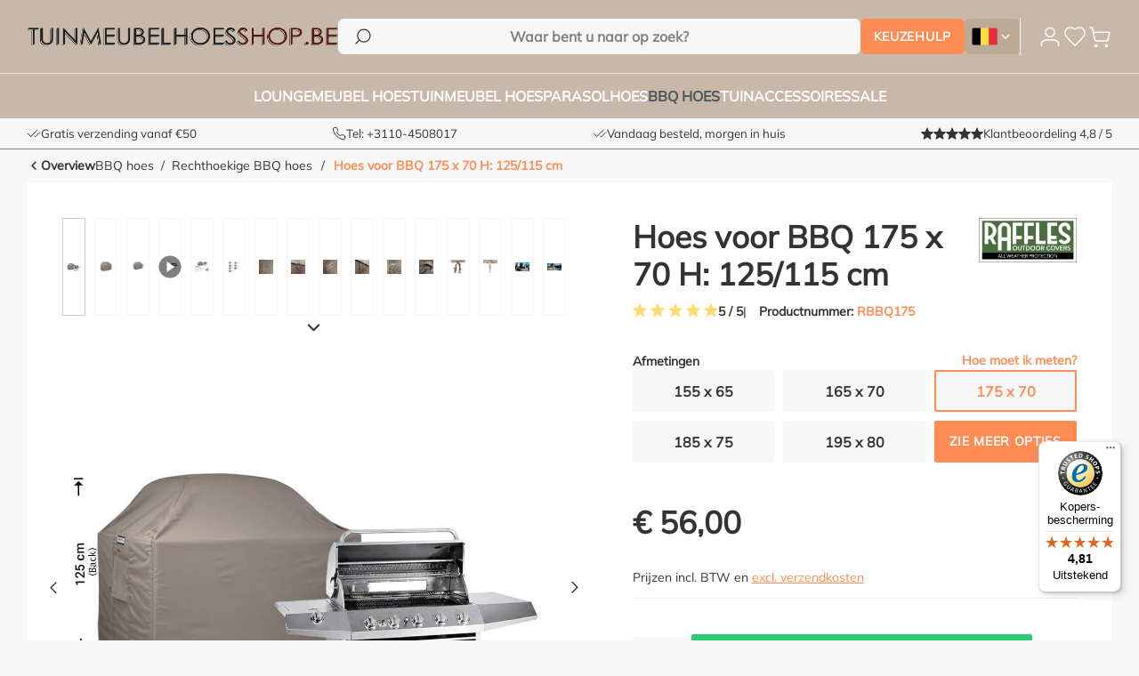

--- FILE ---
content_type: text/html; charset=UTF-8
request_url: https://www.tuinmeubelhoesshop.be/hoes-voor-bbq-175-x-70-h-125-115-cm-91762585/
body_size: 38631
content:
<!DOCTYPE html>
<html lang="nl-BE"
      itemscope="itemscope"
      itemtype="https://schema.org/WebPage">


        
                            
    <head>
            
                                            <meta charset="utf-8">
            
                            <meta name="viewport"
                      content="width=device-width, initial-scale=1, shrink-to-fit=no">
            
                                    <meta name="author"
                      content="">
                <meta name="robots"
                      content="index,follow">
                <meta name="revisit-after"
                      content="15 days">
                <meta name="keywords"
                      content="">
                <meta name="description"
                      content="Raffles Covers taupekleurige afdekhoes voor bbq, mooi materiaal van hoge kwaliteit. Geschikt voor Fervor Ranger 410 en zelfbouw buitenkeukens vanaf 170cm.">
            
    <link rel="alternate"
          type="application/rss+xml"
          title="Blogfeed"
          href="/blog.rss" />


        
                        <link rel="alternate" hreflang="nl-BE" href="https://www.tuinmeubelhoesshop.be/hoes-voor-bbq-175-x-70-h-125-115-cm-91762585/">
                    <link rel="alternate" hreflang="en-GB" href="https://www.gardenfurniturecovershop.com/outdoor-cover-for-bbq-grill-175-x-70-h-125/115-cm/">
                    <link rel="alternate" hreflang="de-DE" href="https://www.gartenmoebelschutzhuellenshop.de/gasgrill-abdeckung-175-x-70-h-125/115-cm/">
                    <link rel="alternate" hreflang="en-DK" href="https://www.overtraektilhavemoebler.dk/haveovertraektil-grill-175-x-70-h-125-115-cm/">
                    <link rel="alternate" hreflang="x-default" href="https://www.tuinmeubelhoesshop.nl/hoes-voor-bbq-175-x-70-h-125-115-cm/">
                    <link rel="alternate" hreflang="nl-NL" href="https://www.tuinmeubelhoesshop.nl/hoes-voor-bbq-175-x-70-h-125-115-cm/">
            
                    
                        <meta property="og:type" content="product"/>
        
                    <meta property="og:site_name" content="Tuinmeubelhoesshop - De specialist in tuinmeubelhoezen"/>
        
                    <meta property="og:url" content="https://www.tuinmeubelhoesshop.be/hoes-voor-bbq-175-x-70-h-125-115-cm-91762585/"/>
        
                                    <meta property="og:title" content="Raffles Covers hoes voor BBQ 175x70 - Tuinmeubelhoesshop"/>
                    
                                    <meta property="og:description" content="Raffles Covers taupekleurige afdekhoes voor bbq, mooi materiaal van hoge kwaliteit. Geschikt voor Fervor Ranger 410 en zelfbouw buitenkeukens vanaf 170cm."/>
                    
                                    <meta property="og:image" content="https://www.tuinmeubelhoesshop.be/media/c3/73/86/1690632978/rbbq175-completedumko5fnramae.jpg?ts=1710901281"/>
                    
                                    <meta property="product:brand" content="Raffles Covers"/>
                    
                                                            
            <meta property="product:price:amount"
                  content="56"/>
            <meta property="product:price:currency"
                  content="EUR"/>
        
                    <meta property="product:product_link" content="https://www.tuinmeubelhoesshop.be/hoes-voor-bbq-175-x-70-h-125-115-cm-91762585/"/>
        
                    <meta name="twitter:card" content="product"/>
        
                    <meta name="twitter:site" content="Tuinmeubelhoesshop - De specialist in tuinmeubelhoezen"/>
        
                                    <meta property="twitter:title" content="Raffles Covers hoes voor BBQ 175x70 - Tuinmeubelhoesshop"/>
                    
                                    <meta property="twitter:description" content="Raffles Covers taupekleurige afdekhoes voor bbq, mooi materiaal van hoge kwaliteit. Geschikt voor Fervor Ranger 410 en zelfbouw buitenkeukens vanaf 170cm."/>
                    
                                    <meta property="twitter:image" content="https://www.tuinmeubelhoesshop.be/media/c3/73/86/1690632978/rbbq175-completedumko5fnramae.jpg?ts=1710901281"/>
                        
                                <meta itemprop="copyrightHolder"
                      content="Tuinmeubelhoesshop - De specialist in tuinmeubelhoezen">
                <meta itemprop="copyrightYear"
                      content="">
                <meta itemprop="isFamilyFriendly"
                      content="false">
                <meta itemprop="image"
                      content="https://www.tuinmeubelhoesshop.be/media/91/02/e4/1708440469/TMHS_1200x1200.png?ts=1708440469">
            
        
                                            <meta name="theme-color"
                      content="#fff">
                            
                                                


                
                    <script type="application/ld+json">
            [{"@context":"https:\/\/schema.org\/","@type":"Product","name":"Hoes voor BBQ 175 x 70 H: 125\/115 cm","description":"De RBBQ175 is een mooie elegante beschermhoes voor een redelijk grote gas-barbecue. Deze hoes past perfect over de Weber Genesis E-600 serie en de Fervor gasbarbecue Ranger 410 met zijbrander die veel bij de Intratuin verkocht wordt. Ook wordt deze hoes veel gebruikt voor zelfbouw gasbarbecues. Hoes is voorzien van alle gemakken, zoals handvaten voor betere hanteerbaarheid, airvents tegen condensvocht, met PVC-tape afgeplakte naden voor extra zekerheid, rijgkoord voor betere pasvorm en een click-close-strap tegen wegwaaien. Gemaakt van mooi stevig materiaal, 600D Oxford polyester. Dit materiaal is net een slag dikker dan de meeste andere BBQ-hoezen. Het voordeel van dit materiaal is dat het niet glimt en 'klappert' in de wind. De kleur is vrij neutraal en valt niet op in de tuin, wel zo prettige als u 's winters naar buiten kijkt vanuit uw woonkamer.\nEen BBQ krijgt in de herfst en winter vrij veel te verduren, het is daarom slim om de barbecue goed te beschermen tegen het gure weer in deze maanden. Een ander voordeel is dat de BBQ gelijk gebruiksklaar is voor de eerste BBQ van het jaar. U hoeft niet eerst uren te poetsen en algen en mos te verwijderen, hoe heerlijk is dat?\nIs uw BBQ net wat breder dan 70 cm? Dan is RBBQ185 de juiste oplossing, deze BBQhoes meet 185 x 75 cm.\n\u00a0\n\u00a0","sku":"RBBQ175","mpn":"RBBQ175","brand":{"@type":"Brand","name":"Raffles Covers"},"image":["https:\/\/www.tuinmeubelhoesshop.be\/media\/c3\/73\/86\/1690632978\/rbbq175-completedumko5fnramae.jpg?ts=1710901281","https:\/\/www.tuinmeubelhoesshop.be\/media\/f3\/32\/3d\/1690632696\/rbbq175-plainkylbdgubk86ec.jpg?ts=1710905764","https:\/\/www.tuinmeubelhoesshop.be\/media\/e7\/59\/72\/1690632789\/rbbq175hdezmce5faiby3vrhh6n980n8q.jpg?ts=1710901281","https:\/\/www.tuinmeubelhoesshop.be\/media\/2e\/bd\/8e\/1702630915\/Animation 2 - RBBQ.mp4?ts=1709121158","https:\/\/www.tuinmeubelhoesshop.be\/media\/ee\/23\/fb\/1690803149\/rbbq175_7445945731788.jpg?ts=1710901285","https:\/\/www.tuinmeubelhoesshop.be\/media\/e1\/bd\/02\/1690803398\/specificaties-04.png?ts=1710905841","https:\/\/www.tuinmeubelhoesshop.be\/media\/f4\/b7\/8f\/1701706260\/druppels.png?ts=1712236830","https:\/\/www.tuinmeubelhoesshop.be\/media\/aa\/89\/f2\/1690803437\/trekkoord-sfeer.png?ts=1710901285","https:\/\/www.tuinmeubelhoesshop.be\/media\/b5\/9e\/44\/1690803242\/dubbelgestikte-naden-tape_600x600.png?ts=1710905841","https:\/\/www.tuinmeubelhoesshop.be\/media\/6e\/c6\/a0\/1690803183\/click-and-close-sfeer_600x600.png?ts=1710905841","https:\/\/www.tuinmeubelhoesshop.be\/media\/c6\/g0\/cb\/1690803241\/logo-en-handvat_600x600.png?ts=1710905841","https:\/\/www.tuinmeubelhoesshop.be\/media\/86\/c3\/06\/1690803152\/airvent-sfeer_600x600.png?ts=1710905841","https:\/\/www.tuinmeubelhoesshop.be\/media\/98\/b7\/e5\/1690802684\/click-and-close-uitgesneden_600x600.png?ts=1710905841","https:\/\/www.tuinmeubelhoesshop.be\/media\/40\/70\/96\/1690785452\/trekkoord-uitgesneden_600x600.png?ts=1710905841","https:\/\/www.tuinmeubelhoesshop.be\/media\/52\/f9\/08\/1690784585\/raffles-sfeer_600x6001.jpg?ts=1710905841","https:\/\/www.tuinmeubelhoesshop.be\/media\/6c\/b8\/21\/1690784586\/raffles-sfeer_600x600.jpg?ts=1710905841"],"offers":[{"@type":"Offer","availability":"https:\/\/schema.org\/InStock","itemCondition":"https:\/\/schema.org\/NewCondition","priceCurrency":"EUR","priceValidUntil":"2026-01-21","url":"https:\/\/www.tuinmeubelhoesshop.be\/hoes-voor-bbq-175-x-70-h-125-115-cm-91762585\/","price":56.0,"seller":{"@type":"Organization","name":"Raffles Furniture"},"shippingDetails":{"@type":"OfferShippingDetails","shippingDestination":{"@type":"DefinedRegion","addressCountry":"NL"},"shippingRate":{"@type":"MonetaryAmount","value":0.0,"currency":"EUR"},"deliveryTime":{"@type":"ShippingDeliveryTime","handlingTime":{"@type":"QuantitativeValue","minValue":1,"maxValue":2,"unitCode":"DAY"},"transitTime":{"@type":"QuantitativeValue","minValue":2,"maxValue":4,"unitCode":"DAY"},"businessDays":{"@type":"OpeningHoursSpecification","dayOfWeek":["https:\/\/schema.org\/Monday","https:\/\/schema.org\/Tuesday","https:\/\/schema.org\/Wednesday","https:\/\/schema.org\/Thursday","https:\/\/schema.org\/Friday"]}}},"hasMerchantReturnPolicy":{"@type":"MerchantReturnPolicy","applicableCountry":["DE","GB","NL","BE","DK"],"returnPolicyCategory":"https:\/\/schema.org\/MerchantReturnFiniteReturnWindow","merchantReturnDays":30,"returnMethod":"https:\/\/schema.org\/ReturnByMail","returnFees":"https:\/\/schema.org\/ReturnShippingFees","returnShippingFeesAmount":{"@type":"MonetaryAmount","value":6.0,"currency":"EUR"}}}],"aggregateRating":{"@type":"AggregateRating","ratingValue":5.0,"bestRating":"5","ratingCount":1},"review":[{"@type":"Review","reviewRating":{"@type":"Rating","ratingValue":5.0,"bestRating":"5"},"datePublished":"2025-08-07T09:09:33","name":"Top !!!","author":{"@type":"Person","name":"K.H."},"reviewBody":"Alles wieder perfekt. Schnelle Lieferung,  top Ware und super Preis!!!!"}],"url":"https:\/\/www.tuinmeubelhoesshop.be\/hoes-voor-bbq-175-x-70-h-125-115-cm-91762585\/","height":"125 cm","width":"70 cm","depth":"175 cm","weight":"1.96 kg","gtin13":"8720726723138"},{"@context":"https:\/\/schema.org","@type":"BreadcrumbList","itemListElement":[{"@type":"ListItem","position":1,"name":"Startpagina","item":"https:\/\/www.tuinmeubelhoesshop.be\/"},{"@type":"ListItem","position":2,"name":"BBQ hoes","item":"https:\/\/www.tuinmeubelhoesshop.be\/bbq-hoes\/"},{"@type":"ListItem","position":3,"name":"Rechthoekige BBQ hoes","item":"https:\/\/www.tuinmeubelhoesshop.be\/rechthoekige-bbq-hoes\/"},{"@type":"ListItem","position":4,"name":"Hoes voor BBQ 175 x 70 H: 125\/115 cm","item":"https:\/\/www.tuinmeubelhoesshop.be\/hoes-voor-bbq-175-x-70-h-125-115-cm-91762585\/"}]},{"@context":"https:\/\/schema.org","@type":"Organization"},{"@context":"https:\/\/schema.org","@type":"Store","name":"Raffles Furniture","description":"Tuinmeubelhoesshop.nl is d\u00e9 specialist in hoogwaardige beschermhoezen voor tuinmeubelen, loungesets, parasols en BBQ\u2019s. Ons assortiment bestaat uit duurzame, waterdichte en ademende hoezen die jouw tuinset, loungebank of barbecue beschermen tegen regen, vorst, UV-straling en vuil. Dankzij de perfecte pasvorm en slimme details zoals ventilatiegaten en verstelbare trekkoorden blijven je tuinmeubelen in topconditie \u2013 het hele jaar door. Of je nu op zoek bent naar een beschermhoes op maat of een universele oplossing, bij Tuinmeubelhoesshop.nl ben je verzekerd van kwaliteit, deskundig advies en snelle levering.","logo":"https:\/\/www.tuinmeubelhoesshop.be\/media\/9c\/aa\/a6\/1708442814\/TMHS-NL_320x42.png?ts=1708442814","image":"https:\/\/www.tuinmeubelhoesshop.be\/media\/9c\/aa\/a6\/1708442814\/TMHS-NL_320x42.png?ts=1708442814","url":"https://www.tuinmeubelhoesshop.be/\/","telephone":"+31104508017","address":{"@type":"PostalAddress","streetAddress":"Kanaalweg 2A","addressLocality":"Capelle aan den IJssel","postalCode":"2903 LS","addressCountry":"NL"},"openingHoursSpecification":[{"@type":"OpeningHoursSpecification","dayOfWeek":["Monday","Tuesday","Wednesday","Thursday","Friday"],"opens":"09:00","closes":"17:00"}],"geo":{"@type":"GeoCoordinates","latitude":51.93573035019886,"longitude":4.58322658228513},"sameAs":["https:\/\/www.facebook.com\/tuinmeubelhoes\/","https:\/\/www.instagram.com\/tuinmeubelhoesshop\/","https:\/\/www.youtube.com\/@tuinmeubelhoesshop659"],"priceRange":"\u20ac\u20ac","identifier":{"@type":"PropertyValue","value":"68448961","name":"KVK"},"aggregateRating":{"@type":"AggregateRating","ratingValue":4.79,"bestRating":5,"worstRating":1,"ratingCount":14789}}]
        </script>
            

    
                <style>
            .is-tanmar-infinite-scrolling.is-ctl-navigation .pagination-nav, 
            .is-tanmar-infinite-scrolling.is-ctl-search .pagination-nav{
                display: none;
            }
        </style>
    
                    <link rel="shortcut icon"
                  href="https://www.tuinmeubelhoesshop.be/media/80/97/f1/1708440651/Favicon_TMHS.png?ts=1708440651">
        
                            
        <link rel="canonical" href="https://www.tuinmeubelhoesshop.be/hoes-voor-bbq-175-x-70-h-125-115-cm-91762585/">
                    <title>Raffles Covers hoes voor BBQ 175x70 - Tuinmeubelhoesshop</title>
    
                                                                            <link rel="stylesheet"
                      href="https://www.tuinmeubelhoesshop.be/theme/00b4cd3d25a0ec64c4328ac993f4c277/css/all.css?1768818866">
                                    

    <script type="text/javascript">
                window.COOKIE_ACCEPT_RELOAD = 0;
            </script>

                    
        <script>
        window.features = {"V6_5_0_0":true,"v6.5.0.0":true,"V6_6_0_0":true,"v6.6.0.0":true,"V6_7_0_0":false,"v6.7.0.0":false,"ADDRESS_SELECTION_REWORK":false,"address.selection.rework":false,"DISABLE_VUE_COMPAT":false,"disable.vue.compat":false,"ACCESSIBILITY_TWEAKS":true,"accessibility.tweaks":true,"ADMIN_VITE":false,"admin.vite":false,"TELEMETRY_METRICS":false,"telemetry.metrics":false,"PERFORMANCE_TWEAKS":false,"performance.tweaks":false,"CACHE_REWORK":false,"cache.rework":false,"PAYPAL_SETTINGS_TWEAKS":false,"paypal.settings.tweaks":false};
    </script>

                                                                                                                                                                                                                                                
                                                <!-- sleak.chat sleakbot embed snippet -->
<script id="sleakbot" src="https://cdn.sleak.chat/fetchsleakbot.js" chatbot-id="e9c9e361-930e-41ed-bbdc-a50650376373" ></script>
    
                    
    
        

    
                    


                        <script                     type="text/javascript">
                window.ga4CustomUrl = '';
            </script>
            
                                                                                        
    
                                                                                                <script                         type="text/javascript">
                    window.googleAnalyticsEnabled = false;
                    window.googleAdsEnabled = false;
                    window.ga4Enabled = false;
                    window.googleTagEnabled = false;

                    window.metaAdsEnabled = false;
                    window.microsoftAdsEnabled = false;
                    window.pinterestAdsEnabled = false;
                    window.tiktokAdsEnabled = false;
                    window.conversionConfiguration = "brutto";
                    window.taxConfiguration = "brutto";

                    window.requestLocale = 'nl-NL';

                                        window.ga4CookieConfig = 'keine';
                    

                                        window.generateLeadValue = '1';
                                        window.ga4Currency = 'EUR';

                </script>
                                                            <script                             type="text/javascript">
                        window.ga4TagId = '';
                        window.dataLayer = window.dataLayer || [];
                        window.googleTagEnabled = true;
                        window.ga4Enabled = true;
                        window.ga4controllerName = 'product';
                        window.ga4controllerAction = 'index';
                        window.ga4activeNavigationId = '018998aee468707a96d56841724262f9';
                        window.ga4activeNavigationName = '';
                        window.ga4affiliation = 'Tuinmeubelhoesshop.be';
                        window.ga4salesChannelName = 'Tuinmeubelhoesshop.be';
                        window.ga4salesChannelId = '018998aeb1bd7035a7a27a97b38c6442';
                        if (localStorage.getItem("ga4UserId")) window.ga4UserId = localStorage.getItem("ga4UserId");
                        if (localStorage.getItem("ga4CustomerLifetimeValue")) window.ga4CustomerLifetimeValue = localStorage.getItem("ga4CustomerLifetimeValue");
                        if (localStorage.getItem("ga4CustomerOrderCount")) window.ga4CustomerOrderCount = localStorage.getItem("ga4CustomerOrderCount");

                                                window.ga4upCoupon = false;
                                                                        window.ga4gpCoupon = false;
                                                                        window.customTagManager = true;
                                                                        window.ga4AdvancedConsentMode = false;
                                                                        window.ga4ActiveConsentMode = false;
                                                
                        
                        
                                            </script>
                                
                    <script>
                        window.ga4customScript = `
(function(w, d, s, l) {
            w[l] = w[l] || [];
            w[l].push({
                'gtm.start': new Date().getTime(),
                event: 'gtm.js'
            });
            const f = d.getElementsByTagName(s)[0];
            const j = d.createElement(s);
            const dl = l !== 'dataLayer' ? '&l=' + l : '';
            j.async = true;
            j.src = 'https://lb.tuinmeubelhoesshop.be/webtrack';
            f.parentNode.insertBefore(j, f);
        })(window, document, 'script', 'dataLayer');
`;
                    </script>

                                                                            <script                             type="text/javascript">
                        window.googleAnalyticsEnabled = true;
                                            window.taxConfiguration = 'netto';
                                        </script>
                                    
                                    <script                         type="text/javascript">
                    window.googleAdsEnabled = true;
                                        window.conversionConfiguration = 'brutto';
                                    </script>
                    
        
            <script                     type="text/javascript">
                            window.ga4Guest = false;
                        </script>

                            <script                         type="text/javascript">
                    window.ga4UserLoggedIn = false;
                    if (localStorage.getItem("loginSent")) localStorage.removeItem("loginSent");
                    if (localStorage.getItem("signUpSent")) localStorage.removeItem("signUpSent");
                </script>
            
            
                        
                
    
                        <script                     type="text/javascript">
                window.ga4Product = {};
            </script>
                
                    

                
                    
                    
                                                                
                                                                                        
                

                
                
                                                    
                                                    
                                    <script                             type="text/javascript">
                        window.ga4Product['018998aee468707a96d56841724262f9'] = {
                            item_id: 'RBBQ175',
                            item_name: 'Hoes voor BBQ 175 x 70 H: 125/115 cm',
                            item_variant: '',
                            item_brand: 'Raffles Covers',
                            currency: 'EUR',
                            price: '46.28',
                            extra: {
                                minPurchase: '1',
                                shopware_id: '018998aee468707a96d56841724262f9',
                                realPrice: '46.28',
                                item_startPrice: '0',
                                taxRate: '21',
                                parentId: ''
                            }
                        };
                                                    window.ga4Product['018998aee468707a96d56841724262f9']['item_list_id'] = 'product';
                            window.ga4Product['018998aee468707a96d56841724262f9']['item_list_name'] = 'product';
                                                                                                                                                                            window.ga4Product['018998aee468707a96d56841724262f9']['item_category'] = 'Home';
                                                                                                                                                                window.ga4Product['018998aee468707a96d56841724262f9']['item_category2'] = 'Zoeken op afmeting';
                                                                                                                                        </script>
                                        
    
            
                    
    


                
                            
            <script type="text/javascript"
                                src='https://www.google.com/recaptcha/api.js?render=6LeD_2gpAAAAAIMdGAJ3qDPgU_sLnchGRkWTVw4r'
                defer></script>
        <script>
                                        window.googleReCaptchaV3Active = true;
                    </script>
            
                
        
                                                <script>
                window.activeNavigationId = '018998aeaace731c8bc5813472df38d3';
                window.router = {
                    'frontend.cart.offcanvas': '/checkout/offcanvas',
                    'frontend.cookie.offcanvas': '/cookie/offcanvas',
                    'frontend.checkout.finish.page': '/checkout/finish',
                    'frontend.checkout.info': '/widgets/checkout/info',
                    'frontend.menu.offcanvas': '/widgets/menu/offcanvas',
                    'frontend.cms.page': '/widgets/cms',
                    'frontend.cms.navigation.page': '/widgets/cms/navigation',
                    'frontend.account.addressbook': '/widgets/account/address-book',
                    'frontend.country.country-data': '/country/country-state-data',
                    'frontend.app-system.generate-token': '/app-system/Placeholder/generate-token',
                    };
                window.salesChannelId = '018998aeb1bd7035a7a27a97b38c6442';
            </script>
        

    <script>
        window.router['monta.options'] = '/monta/options';
    </script>


    <script>
        window.router['frontend.checkout.line-item.add'] = '/checkout/line-item/add';
        window.router['frontend.checkout.line-item.change-quantity'] = '/checkout/line-item/change-quantity/IdPlaceholder';
    </script>

    <script>
        window.rootNavigationId = '018998aea90a70129b4b56dc545577a5';
        window.navigationChildCount = 0;
    </script>

    <script>
        window.router['frontend.recent-product-slider.content'] = '/recent-product-slider/content';
    </script>

                                <script>
                
                window.breakpoints = {"xs":0,"sm":576,"md":768,"lg":992,"xl":1200,"xxl":1400};
            </script>
        
                                    <script>
                    window.customerLoggedInState = 0;

                    window.wishlistEnabled = 1;
                </script>
                    
                        
                            <script>
                window.themeAssetsPublicPath = 'https://www.tuinmeubelhoesshop.be/theme/018adc27991373fa9d050b2955d9d324/assets/';
            </script>
        
                        
    <script>
        window.validationMessages = {"required":"De invoer mag niet leeg zijn.","email":"Ongeldig e-mailadres. E-mailadressen moeten het formaat `user@example.com` hebben en een `@` en een `.` bevatten.","confirmation":"De invoer is niet identiek.","minLength":"Invoer is te kort."};
    </script>
        
            
                                                    <script>
                        window.themeJsPublicPath = 'https://www.tuinmeubelhoesshop.be/theme/00b4cd3d25a0ec64c4328ac993f4c277/js/';
                    </script>
                                            <script type="text/javascript" src="https://www.tuinmeubelhoesshop.be/theme/00b4cd3d25a0ec64c4328ac993f4c277/js/storefront/storefront.js?1768818866" defer></script>
                                            <script type="text/javascript" src="https://www.tuinmeubelhoesshop.be/theme/00b4cd3d25a0ec64c4328ac993f4c277/js/mollie-payments/mollie-payments.js?1768818866" defer></script>
                                            <script type="text/javascript" src="https://www.tuinmeubelhoesshop.be/theme/00b4cd3d25a0ec64c4328ac993f4c277/js/swag-pay-pal/swag-pay-pal.js?1768818866" defer></script>
                                            <script type="text/javascript" src="https://www.tuinmeubelhoesshop.be/theme/00b4cd3d25a0ec64c4328ac993f4c277/js/tuin-meubel-category-popup/tuin-meubel-category-popup.js?1768818866" defer></script>
                                            <script type="text/javascript" src="https://www.tuinmeubelhoesshop.be/theme/00b4cd3d25a0ec64c4328ac993f4c277/js/huebert-seo-faq/huebert-seo-faq.js?1768818866" defer></script>
                                            <script type="text/javascript" src="https://www.tuinmeubelhoesshop.be/theme/00b4cd3d25a0ec64c4328ac993f4c277/js/netzp-blog6/netzp-blog6.js?1768818866" defer></script>
                                            <script type="text/javascript" src="https://www.tuinmeubelhoesshop.be/theme/00b4cd3d25a0ec64c4328ac993f4c277/js/zeobv-get-notified/zeobv-get-notified.js?1768818866" defer></script>
                                            <script type="text/javascript" src="https://www.tuinmeubelhoesshop.be/theme/00b4cd3d25a0ec64c4328ac993f4c277/js/solid-product-videos/solid-product-videos.js?1768818866" defer></script>
                                            <script type="text/javascript" src="https://www.tuinmeubelhoesshop.be/theme/00b4cd3d25a0ec64c4328ac993f4c277/js/acris-tax-c-s/acris-tax-c-s.js?1768818866" defer></script>
                                            <script type="text/javascript" src="https://www.tuinmeubelhoesshop.be/theme/00b4cd3d25a0ec64c4328ac993f4c277/js/cbax-modul-manufacturers/cbax-modul-manufacturers.js?1768818866" defer></script>
                                            <script type="text/javascript" src="https://www.tuinmeubelhoesshop.be/theme/00b4cd3d25a0ec64c4328ac993f4c277/js/t-m-h-s-product-options-popup/t-m-h-s-product-options-popup.js?1768818866" defer></script>
                                            <script type="text/javascript" src="https://www.tuinmeubelhoesshop.be/theme/00b4cd3d25a0ec64c4328ac993f4c277/js/shopware-social-media-icons/shopware-social-media-icons.js?1768818866" defer></script>
                                            <script type="text/javascript" src="https://www.tuinmeubelhoesshop.be/theme/00b4cd3d25a0ec64c4328ac993f4c277/js/t-m-h-s-recently-viewed-product/t-m-h-s-recently-viewed-product.js?1768818866" defer></script>
                                            <script type="text/javascript" src="https://www.tuinmeubelhoesshop.be/theme/00b4cd3d25a0ec64c4328ac993f4c277/js/t-m-h-s-sticky-add-to-cart/t-m-h-s-sticky-add-to-cart.js?1768818866" defer></script>
                                            <script type="text/javascript" src="https://www.tuinmeubelhoesshop.be/theme/00b4cd3d25a0ec64c4328ac993f4c277/js/t-m-h-s-address-validator/t-m-h-s-address-validator.js?1768818866" defer></script>
                                            <script type="text/javascript" src="https://www.tuinmeubelhoesshop.be/theme/00b4cd3d25a0ec64c4328ac993f4c277/js/topdata-category-filter-s-w6/topdata-category-filter-s-w6.js?1768818866" defer></script>
                                            <script type="text/javascript" src="https://www.tuinmeubelhoesshop.be/theme/00b4cd3d25a0ec64c4328ac993f4c277/js/mmees-range-slider-pro/mmees-range-slider-pro.js?1768818866" defer></script>
                                            <script type="text/javascript" src="https://www.tuinmeubelhoesshop.be/theme/00b4cd3d25a0ec64c4328ac993f4c277/js/t-m-h-s-advanced-contact-form/t-m-h-s-advanced-contact-form.js?1768818866" defer></script>
                                            <script type="text/javascript" src="https://www.tuinmeubelhoesshop.be/theme/00b4cd3d25a0ec64c4328ac993f4c277/js/tmms-additional-newsletter-registration-options/tmms-additional-newsletter-registration-options.js?1768818866" defer></script>
                                            <script type="text/javascript" src="https://www.tuinmeubelhoesshop.be/theme/00b4cd3d25a0ec64c4328ac993f4c277/js/t-m-h-s-whats-app-button/t-m-h-s-whats-app-button.js?1768818866" defer></script>
                                            <script type="text/javascript" src="https://www.tuinmeubelhoesshop.be/theme/00b4cd3d25a0ec64c4328ac993f4c277/js/dvsn-bundle/dvsn-bundle.js?1768818866" defer></script>
                                            <script type="text/javascript" src="https://www.tuinmeubelhoesshop.be/theme/00b4cd3d25a0ec64c4328ac993f4c277/js/jkweb-shopware-cookie-accept-plugin/jkweb-shopware-cookie-accept-plugin.js?1768818866" defer></script>
                                            <script type="text/javascript" src="https://www.tuinmeubelhoesshop.be/theme/00b4cd3d25a0ec64c4328ac993f4c277/js/tanmar-ng-infinite-scrolling/tanmar-ng-infinite-scrolling.js?1768818866" defer></script>
                                            <script type="text/javascript" src="https://www.tuinmeubelhoesshop.be/theme/00b4cd3d25a0ec64c4328ac993f4c277/js/cbax-modul-analytics/cbax-modul-analytics.js?1768818866" defer></script>
                                            <script type="text/javascript" src="https://www.tuinmeubelhoesshop.be/theme/00b4cd3d25a0ec64c4328ac993f4c277/js/d-i-sco-g-a4/d-i-sco-g-a4.js?1768818866" defer></script>
                                            <script type="text/javascript" src="https://www.tuinmeubelhoesshop.be/theme/00b4cd3d25a0ec64c4328ac993f4c277/js/t-m-h-s-search-by-size/t-m-h-s-search-by-size.js?1768818866" defer></script>
                                            <script type="text/javascript" src="https://www.tuinmeubelhoesshop.be/theme/00b4cd3d25a0ec64c4328ac993f4c277/js/monta-checkout/monta-checkout.js?1768818866" defer></script>
                                            <script type="text/javascript" src="https://www.tuinmeubelhoesshop.be/theme/00b4cd3d25a0ec64c4328ac993f4c277/js/bel-v-g-wishlist/bel-v-g-wishlist.js?1768818866" defer></script>
                                            <script type="text/javascript" src="https://www.tuinmeubelhoesshop.be/theme/00b4cd3d25a0ec64c4328ac993f4c277/js/t-m-h-s-product-reviews/t-m-h-s-product-reviews.js?1768818866" defer></script>
                                            <script type="text/javascript" src="https://www.tuinmeubelhoesshop.be/theme/00b4cd3d25a0ec64c4328ac993f4c277/js/t-m-h-s-category-faq/t-m-h-s-category-faq.js?1768818866" defer></script>
                                            <script type="text/javascript" src="https://www.tuinmeubelhoesshop.be/theme/00b4cd3d25a0ec64c4328ac993f4c277/js/t-m-h-s-warehouse/t-m-h-s-warehouse.js?1768818866" defer></script>
                                            <script type="text/javascript" src="https://www.tuinmeubelhoesshop.be/theme/00b4cd3d25a0ec64c4328ac993f4c277/js/t-m-h-s-product-review-translation/t-m-h-s-product-review-translation.js?1768818866" defer></script>
                                            <script type="text/javascript" src="https://www.tuinmeubelhoesshop.be/theme/00b4cd3d25a0ec64c4328ac993f4c277/js/trusted-shops-easy-integration-s6/trusted-shops-easy-integration-s6.js?1768818866" defer></script>
                                            <script type="text/javascript" src="https://www.tuinmeubelhoesshop.be/theme/00b4cd3d25a0ec64c4328ac993f4c277/js/wydn-additional-newsletter/wydn-additional-newsletter.js?1768818866" defer></script>
                                            <script type="text/javascript" src="https://www.tuinmeubelhoesshop.be/theme/00b4cd3d25a0ec64c4328ac993f4c277/js/t-m-h-s-theme/t-m-h-s-theme.js?1768818866" defer></script>
                                                        

    
        
        
        
        
    
        
        

                                
    <script>
        window.mollie_javascript_use_shopware = '1'
    </script>

    



    
    
        </head>

        
                
    <body class="is-ctl-product is-act-index is-tanmar-infinite-scrolling ">

            
                
    
    
        <div class="skip-to-content bg-primary-subtle text-primary-emphasis visually-hidden overflow-hidden">
        <div class="container d-flex justify-content-center">
                                                                                    <a href="#content-main" class="skip-to-content-link d-inline-flex text-decoration-underline m-1 p-2 fw-bold gap-2">
                                Ga naar de hoofdinhoud
                            </a>
                                            
                                                                        <a href="#header-main-search-input" class="skip-to-content-link d-inline-flex text-decoration-underline m-1 p-2 fw-bold gap-2 d-none d-sm-block">
                                Ga naar de zoekopdracht
                            </a>
                                            
                                                                        <a href="#main-navigation-menu" class="skip-to-content-link d-inline-flex text-decoration-underline m-1 p-2 fw-bold gap-2 d-none d-lg-block">
                                Ga naar de hoofdnavigatie
                            </a>
                                                            
        </div>
    </div>
    
                        
                <noscript class="noscript-main">
                
    <div role="alert"
         aria-live="polite"
                  class="alert alert-info d-flex align-items-center">
                                                                        
                                                    <span class="icon icon-info" aria-hidden="true">
                                        <svg xmlns="http://www.w3.org/2000/svg" xmlns:xlink="http://www.w3.org/1999/xlink" width="24" height="24" viewBox="0 0 24 24"><defs><path d="M12 7c.5523 0 1 .4477 1 1s-.4477 1-1 1-1-.4477-1-1 .4477-1 1-1zm1 9c0 .5523-.4477 1-1 1s-1-.4477-1-1v-5c0-.5523.4477-1 1-1s1 .4477 1 1v5zm11-4c0 6.6274-5.3726 12-12 12S0 18.6274 0 12 5.3726 0 12 0s12 5.3726 12 12zM12 2C6.4772 2 2 6.4772 2 12s4.4772 10 10 10 10-4.4772 10-10S17.5228 2 12 2z" id="icons-default-info" /></defs><use xlink:href="#icons-default-info" fill="#758CA3" fill-rule="evenodd" /></svg>
                    </span>                                                    
                                    
                    <div class="alert-content-container">
                                                    
                                                        <div class="alert-content">                                                    Om alle functies van onze shop te kunnen gebruiken, adviseren wij u om Javascript in uw browser in te schakelen.
                                                                </div>                
                                                                </div>
            </div>
            </noscript>
        

                
        
                    
    
                <header class="header-main">
                                                        <div class="header-row--wrapper header-main-row--wrapper">
            <div class="header-row header-main-row">
                                    <div class="header-col header-nav-button-col d-lg-none">
                                                                <button
                                            class="btn nav-main-toggle-btn header-actions-btn"
                                            type="button"
                                            data-off-canvas-menu="true"
                                            aria-label="Menu"
                                        >
                                                <span class="icon icon-burger">
                                        <svg xmlns="http://www.w3.org/2000/svg" width="25" height="25" viewBox="0 0 25 25" fill="none">
    <path d="M3.06836 6.15771H21.0684" stroke="white" stroke-width="2" stroke-linecap="round" stroke-linejoin="round"/>
    <path d="M3.06836 12.1577H21.0684" stroke="white" stroke-width="2" stroke-linecap="round" stroke-linejoin="round"/>
    <path d="M3.06836 18.1577H21.0684" stroke="white" stroke-width="2" stroke-linecap="round" stroke-linejoin="round"/>
</svg>
                    </span>                                        </button>
                                    

                                                    <button class="btn nav-main-toggle-btn header-actions-btn header-actions-btn--close offcanvas-close js-offcanvas-close">
                                                                    <span class="icon icon-x icon-sm">
                                        <svg xmlns="http://www.w3.org/2000/svg" xmlns:xlink="http://www.w3.org/1999/xlink" width="24" height="24" viewBox="0 0 24 24"><defs><path d="m10.5858 12-7.293-7.2929c-.3904-.3905-.3904-1.0237 0-1.4142.3906-.3905 1.0238-.3905 1.4143 0L12 10.5858l7.2929-7.293c.3905-.3904 1.0237-.3904 1.4142 0 .3905.3906.3905 1.0238 0 1.4143L13.4142 12l7.293 7.2929c.3904.3905.3904 1.0237 0 1.4142-.3906.3905-1.0238.3905-1.4143 0L12 13.4142l-7.2929 7.293c-.3905.3904-1.0237.3904-1.4142 0-.3905-.3906-.3905-1.0238 0-1.4143L10.5858 12z" id="icons-default-x" /></defs><use xlink:href="#icons-default-x" fill="#758CA3" fill-rule="evenodd" /></svg>
                    </span>                                
                                                                    <span class="visually-hidden">Menu sluiten</span>
                                                            </button>
                                            </div>
                
                                    <div class="header-col header-logo-col">
                            <div class="header-logo-main text-center">
                    <a class="header-logo-main-link"
               href="/"
               title="Naar de startpagina">
                            
            
                            
        
                            
                                
        
    <picture class="header-logo-picture">
                            
                                    <source srcset="https://www.tuinmeubelhoesshop.be/media/6c/97/fc/1708442814/TMHS-BE_220x30.png?ts=1708442814"
                        media="(max-width: 767px)">
                    
                                    <img src="https://www.tuinmeubelhoesshop.be/media/a1/3e/02/1708442814/TMHS-BE_320x42.png?ts=1708442814"
                     alt="Naar de startpagina"
                     class="img-fluid header-logo-main-img"
                     width="300"
                     height="42"
                >
                        </picture>
            </a>
            </div>
                    </div>
                
                                    <div class="header-col header-search-col">
                        
    <div class="collapse"
         id="searchCollapse">
        <div class="header-search my-2 m-sm-auto">
                            <form action="/search"
                      method="get"
                      data-search-widget="true"
                      data-search-widget-options="{&quot;searchWidgetMinChars&quot;:2}"
                      data-url="/suggest?search="
                      class="header-search-form">
                        <div class="input-group">
                    <button type="submit"
                    class="btn header-search-btn"
                    aria-label="Zoeken">
                <span class="header-search-icon">
                    <span class="icon icon-search">
                                        <svg xmlns="http://www.w3.org/2000/svg" width="27" height="27" viewBox="0 0 27 27" fill="none">
    <path d="M14.6077 21.0765C9.82128 21.0765 5.94108 17.1963 5.94108 12.4098C5.94108 7.62336 9.82128 3.74316 14.6077 3.74316C19.3942 3.74316 23.2744 7.62336 23.2744 12.4098C23.2744 17.1963 19.3942 21.0765 14.6077 21.0765Z" stroke="#333333" stroke-width="1.5" stroke-linecap="round" stroke-linejoin="round"/>
    <path d="M3.77429 23.2432L8.43262 18.5848" stroke="#333333" stroke-width="1.5" stroke-linecap="round" stroke-linejoin="round"/>
</svg>
                    </span>                </span>
            </button>
                
                                        <input
                                    type="search"
                                    id="header-main-search-input"
                                    name="search"
                                    class="form-control header-search-input"
                                    autocomplete="off"
                                    autocapitalize="off"
                                    placeholder="Waar bent u naar op zoek?"
                                    aria-label="Waar bent u naar op zoek?"
                                    role="combobox"
                                    aria-autocomplete="list"
                                    aria-controls="search-suggest-listbox"
                                    aria-expanded="false"
                                    aria-describedby="search-suggest-result-info"
                                    value="">
                            
                                        <button class="btn header-close-btn js-search-close-btn d-none"
                                        type="button"
                                        aria-label="De dropdown-zoekopdracht sluiten">
                                    <span class="header-close-icon">
                                        <span class="icon icon-x">
                                        <svg xmlns="http://www.w3.org/2000/svg" xmlns:xlink="http://www.w3.org/1999/xlink" width="24" height="24" viewBox="0 0 24 24"><use xlink:href="#icons-default-x" fill="#758CA3" fill-rule="evenodd" /></svg>
                    </span>                                    </span>
                                </button>
                            
    </div>
                </form>
                    </div>
    </div>
                    </div>
                
                            <div class="header-col header-link-col d-none d-lg-block">
            <a class="btn btn-primary" href="/zoeken-op-afmeting">
                Keuzehulp
            </a>
        </div>
    
                                    <div class="header-col header_switchers-col d-none d-lg-flex">
                                        <div class="language-dropdown dropdown">
            <button class="language-dropdown__active-item dropdown-toggle" type="button" id="dropdownLanguageButton" data-bs-toggle="dropdown" aria-haspopup="true" aria-expanded="false">
                <span class="language-dropdown__item-flag">
                    <span class="flag flag-be"></span>
                </span>
                <span class="visually-hidden">Tuinmeubelhoesshop.be - Verander de locatie</span>
                <span class="icon icon-chevron-down">
                                        <svg xmlns="http://www.w3.org/2000/svg" width="16" height="17" viewBox="0 0 16 17" fill="none">
    <path d="M4 6.70068L8 10.7007L12 6.70068" stroke="white" stroke-width="1.5" stroke-linecap="round" stroke-linejoin="round"/>
</svg>
                    </span>            </button>
            <div class="language-dropdown__list dropdown-menu" aria-labelledby="dropdownLanguageButton">
                
                                    <a class="language-dropdown__item dropdown-item" href="https://www.gardenfurniturecovershop.com/outdoor-cover-for-bbq-grill-175-x-70-h-125/115-cm/">
                        <span class="language-dropdown__item-flag">
                                                        <span class="flag flag-gb"></span>
                        </span>
                        <span class="visually-hidden">Gardenfurniturecovershop.com</span>
                    </a>
                                    <a class="language-dropdown__item dropdown-item" href="https://www.gartenmoebelschutzhuellenshop.de/gasgrill-abdeckung-175-x-70-h-125/115-cm/">
                        <span class="language-dropdown__item-flag">
                                                        <span class="flag flag-de"></span>
                        </span>
                        <span class="visually-hidden">Gartenmöbelschutzhüllenshop.de</span>
                    </a>
                                    <a class="language-dropdown__item dropdown-item" href="https://www.overtraektilhavemoebler.dk/haveovertraektil-grill-175-x-70-h-125-115-cm/">
                        <span class="language-dropdown__item-flag">
                                                        <span class="flag flag-dk"></span>
                        </span>
                        <span class="visually-hidden">Overtræktilhavemøbler.dk</span>
                    </a>
                                    <a class="language-dropdown__item dropdown-item" href="https://www.tuinmeubelhoesshop.be/hoes-voor-bbq-175-x-70-h-125-115-cm-91762585/">
                        <span class="language-dropdown__item-flag">
                                                        <span class="flag flag-be"></span>
                        </span>
                        <span class="visually-hidden">Tuinmeubelhoesshop.be</span>
                    </a>
                                    <a class="language-dropdown__item dropdown-item" href="https://www.tuinmeubelhoesshop.nl/hoes-voor-bbq-175-x-70-h-125-115-cm/">
                        <span class="language-dropdown__item-flag">
                                                        <span class="flag flag-nl"></span>
                        </span>
                        <span class="visually-hidden">Tuinmeubelhoesshop.nl</span>
                    </a>
                            </div>
        </div>
    
                                                                                                </div>
                
                                    <div class="header-col header-actions-col">
                        <div class="row g-0">
                                                            <div class="col-auto d-none d-lg-inline-flex">
                                    <div class="account-menu">
                                            <div class="dropdown">
            <button class="btn account-menu-btn header-actions-btn"
            type="button"
            id="accountWidget"
                                        data-account-menu="true"
                        data-bs-toggle="dropdown"
            aria-haspopup="true"
            aria-expanded="false"
            aria-label="Jouw account"
            title="Jouw account">
        <span class="icon icon-avatar">
                                        <svg xmlns="http://www.w3.org/2000/svg" width="26" height="27" viewBox="0 0 26 27" fill="none">
    <path d="M22.5859 23.4507V21.284C22.5859 20.1347 22.0088 19.0325 20.9816 18.2199C19.9543 17.4072 18.561 16.9507 17.1083 16.9507H8.89174C7.43897 16.9507 6.0457 17.4072 5.01844 18.2199C3.99117 19.0325 3.41406 20.1347 3.41406 21.284V23.4507" stroke="white" stroke-width="1.5" stroke-linecap="round" stroke-linejoin="round"/>
    <path d="M13.0007 13.2544C15.7457 13.2544 17.971 11.029 17.971 8.28398C17.971 5.53891 15.7457 3.3136 13.0007 3.3136C10.2556 3.3136 8.03027 5.53891 8.03027 8.28398C8.03027 11.029 10.2556 13.2544 13.0007 13.2544Z" stroke="white" stroke-width="1.5" stroke-linecap="round" stroke-linejoin="round"/>
</svg>
                    </span>    </button>

                    <div class="dropdown-menu dropdown-menu-end account-menu-dropdown js-account-menu-dropdown"
                 aria-labelledby="accountWidget">
                

        
            <div class="offcanvas-header">
                            <button class="btn btn-secondary offcanvas-close js-offcanvas-close">
                                            <span class="icon icon-x icon-sm">
                                        <svg xmlns="http://www.w3.org/2000/svg" xmlns:xlink="http://www.w3.org/1999/xlink" width="24" height="24" viewBox="0 0 24 24"><use xlink:href="#icons-default-x" fill="#758CA3" fill-rule="evenodd" /></svg>
                    </span>                    
                        <span class="visually-hidden">Menu sluiten</span>
                </button>
                    </div>
    
            <div class="offcanvas-body">
                <div class="account-menu">
                                    <div class="dropdown-header account-menu-header">
                    Jouw account
                </div>
                    
                    <div class="account-menu-login">
                            <a href="/account/login/"
                   title="Log in"
                   class="btn btn-primary account-menu-login-button">
                    Log in
                </a>
            
                            <div class="account-menu-register">
                    of <a href="/account/login/"
                    title="Aanmelden">aanmelden</a>
                </div>
                    </div>
    
                    <div class="account-menu-links">
                    <div class="header-account-menu">
        <div class="card account-menu-inner">
            
                                                <nav class="list-group list-group-flush account-aside-list-group">
                                    <a href="/account/"
           title="Overzicht"
           class="list-group-item list-group-item-action account-aside-item"
            >
            Overzicht
        </a>
    
            <a href="/account/profile/"
           title="Jouw profiel"
           class="list-group-item list-group-item-action account-aside-item"
            >
            Jouw profiel
        </a>
    
            <a href="/account/address/"
           title="Adressen"
           class="list-group-item list-group-item-action account-aside-item"
            >
            Adressen
        </a>
    
                            <a href="/account/payment/"
               title="Betaalwijzen"
               class="list-group-item list-group-item-action account-aside-item"
                >
                Betaalwijzen
            </a>
            
            <a href="/account/order/"
           title="Bestellingen"
           class="list-group-item list-group-item-action account-aside-item"
            >
            Bestellingen
        </a>
                        </nav>
                            
                                                </div>
    </div>
            </div>
            </div>
        </div>
                </div>
            </div>
                                    </div>
                                </div>
                            
                                                                                                <div class="col-auto d-none d-lg-inline-flex">
                                        <div class="header-wishlist">
                                            <a class="btn header-wishlist-btn header-actions-btn"
                                               href="/wishlist"
                                               title="Verlanglijst"
                                               aria-label="Verlanglijst">
                                                    
                
                
            <span class="header-wishlist-icon">
            <span class="icon icon-heart-header">
                                        <svg xmlns="http://www.w3.org/2000/svg" width="27" height="27" viewBox="0 0 27 27" fill="none">
    <path d="M22.25 16.0556C24.1125 14.19 26 11.9539 26 9.02778C26 7.1639 25.2757 5.37635 23.9864 4.05839C22.697 2.74042 20.9484 2 19.125 2C16.925 2 15.375 2.63889 13.5 4.55556C11.625 2.63889 10.075 2 7.875 2C6.05164 2 4.30295 2.74042 3.01364 4.05839C1.72433 5.37635 1 7.1639 1 9.02778C1 11.9667 2.875 14.2028 4.75 16.0556L13.5 25L22.25 16.0556Z" stroke="white" stroke-width="1.5" stroke-linecap="round" stroke-linejoin="round"/>
</svg>
                    </span>        </span>
    
    
    
    <span class="badge bg-primary header-wishlist-badge"
          id="wishlist-basket"
                        data-wishlist-storage="true"
              data-wishlist-storage-options="{&quot;listPath&quot;:&quot;\/wishlist\/list&quot;,&quot;mergePath&quot;:&quot;\/wishlist\/merge&quot;,&quot;pageletPath&quot;:&quot;\/wishlist\/merge\/pagelet&quot;}"
              data-wishlist-widget="true"
              data-wishlist-widget-options="{&quot;showCounter&quot;:true}"
              ></span>
                                            </a>
                                        </div>
                                    </div>
                                                            
                                <div class="col-auto">
        <div
                class="header-cart"
                data-off-canvas-cart="true"

                data-off-canvas-cart-smmm-heading="Wijziging aan uw winkelwagen"
                data-off-canvas-cart-smmm-paragraph="Uw geselecteerde artikelen zijn beperkt beschikbaar voor %newShippingMethod%. De volgende %count% artikelhoeveelheden worden aangepast. Wilt u doorgaan met de wijzigingen in uw winkelwagen?"
                data-off-canvas-cart-smmm-line-item-line="%label% moet worden gewijzigd van: %from% naar: %to%."
                data-off-canvas-cart-smmm-continue="Doorgaan"
                data-off-canvas-cart-smmm-discard="Annuleren"

                data-cart-smpm-paragraph="U heeft geprobeerd meer artikelen aan uw winkelwagen toe te voegen. Het toegevoegde artikel is echter niet beschikbaar voor uw huidige verzendmethode. Als u dit artikel aan uw winkelwagen wilt toevoegen, moet u de verzendmethode wijzigen in %newShippingMethod%. Daardoor moeten de volgende %count% artikelhoeveelheden worden aangepast. Wilt u doorgaan met de wijzigingen in uw winkelwagen?"
                data-cart-smpm-label="Nieuwe verzendmethode:"
        >
            <a class="btn header-cart-btn header-actions-btn"
               href="/checkout/cart"
               data-cart-widget="true"
               title="Winkelmand"
               aria-label="Winkelmand">
                    <span class="header-cart-icon">
        <span class="icon icon-cart">
                                        <svg xmlns="http://www.w3.org/2000/svg" width="26" height="27" viewBox="0 0 26 27" fill="none">
    <path d="M8.66634 24.534C9.26465 24.534 9.74967 24.049 9.74967 23.4506C9.74967 22.8523 9.26465 22.3673 8.66634 22.3673C8.06803 22.3673 7.58301 22.8523 7.58301 23.4506C7.58301 24.049 8.06803 24.534 8.66634 24.534Z" stroke="white" stroke-width="1.5" stroke-linecap="round" stroke-linejoin="round"/>
    <path d="M20.5833 24.534C21.1816 24.534 21.6667 24.049 21.6667 23.4506C21.6667 22.8523 21.1816 22.3673 20.5833 22.3673C19.985 22.3673 19.5 22.8523 19.5 23.4506C19.5 24.049 19.985 24.534 20.5833 24.534Z" stroke="white" stroke-width="1.5" stroke-linecap="round" stroke-linejoin="round"/>
    <path d="M2.2207 2.92151H4.38737L7.26904 16.3765C7.37475 16.8693 7.64893 17.3098 8.04439 17.6222C8.43985 17.9346 8.93185 18.0994 9.4357 18.0882H20.0307C20.5238 18.0874 21.0019 17.9184 21.386 17.6092C21.7701 17.2999 22.0372 16.8689 22.1432 16.3873L23.9307 8.33818H5.54654" stroke="white" stroke-width="1.5" stroke-linecap="round" stroke-linejoin="round"/>
</svg>
                    </span>    </span>
                </a>
        </div>
    </div>

                        </div>
                    </div>
                            </div>
        </div>
                    </header>
            

                    <div class="nav-main">
                                                                                            
    <div class="main-navigation"
         id="mainNavigation"
         data-flyout-menu="true">
                                <nav class="nav main-navigation-menu"
                        id="main-navigation-menu"
                        aria-label="Hoofdnavigatie"
                        itemscope="itemscope"
                        itemtype="https://schema.org/SiteNavigationElement">
                        
                        
                            
                    
                                                                                                                                        
                                        <a class="nav-link main-navigation-link nav-item-018998aea92473ca9ff35ed34443de18 "
                                           href="https://www.tuinmeubelhoesshop.be/loungemeubel-hoes/"
                                           itemprop="url"
                                           data-flyout-menu-trigger="018998aea92473ca9ff35ed34443de18"                                                                                      title="Loungemeubel hoes">
                                            <div class="main-navigation-link-text">
                                                <span itemprop="name">Loungemeubel hoes</span>
                                            </div>
                                        </a>
                                                                                    <div class="navigation-flyouts position-absolute w-100 start-0">
                                                <div class="navigation-flyout"
                                                     data-flyout-menu-id="018998aea92473ca9ff35ed34443de18">
                                                    <div class="container">
                                                                    
    
            <div class="row navigation-flyout-content">
                            <div class="col-8 col-xl-9">
                    <div class="navigation-flyout-categories">
                                                        
                    
    
    <div class="row navigation-flyout-categories is-level-0">
                                            
                                            <div class="col-4 navigation-flyout-col">
                                                                        <a class="nav-item nav-link navigation-flyout-link is-level-0"
                               href="https://www.tuinmeubelhoesshop.be/hoekbank-hoes/"
                               itemprop="url"
                                                              title="Hoekbank hoes">
                                <span itemprop="name">Hoekbank hoes</span>
                            </a>
                                            
                                                                            
        
    
    <div class="navigation-flyout-categories is-level-1">
            </div>
                                                            </div>
            
                                                        
                                            <div class="col-4 navigation-flyout-col">
                                                                        <a class="nav-item nav-link navigation-flyout-link is-level-0"
                               href="https://www.tuinmeubelhoesshop.be/loungeset-hoes/"
                               itemprop="url"
                                                              title="Loungeset hoes">
                                <span itemprop="name">Loungeset hoes</span>
                            </a>
                                            
                                                                            
        
    
    <div class="navigation-flyout-categories is-level-1">
            </div>
                                                            </div>
            
                                                        
                                            <div class="col-4 navigation-flyout-col">
                                                                        <a class="nav-item nav-link navigation-flyout-link is-level-0"
                               href="https://www.tuinmeubelhoesshop.be/loungebank-hoes/"
                               itemprop="url"
                                                              title="Loungebank hoes">
                                <span itemprop="name">Loungebank hoes</span>
                            </a>
                                            
                                                                            
        
    
    <div class="navigation-flyout-categories is-level-1">
            </div>
                                                            </div>
            
                                                        
                                            <div class="col-4 navigation-flyout-col">
                                                                        <a class="nav-item nav-link navigation-flyout-link is-level-0"
                               href="https://www.tuinmeubelhoesshop.be/loungestoel-hoes/"
                               itemprop="url"
                                                              title="Loungestoel hoes">
                                <span itemprop="name">Loungestoel hoes</span>
                            </a>
                                            
                                                                            
        
    
    <div class="navigation-flyout-categories is-level-1">
            </div>
                                                            </div>
            
                                                        
                                            <div class="col-4 navigation-flyout-col">
                                                                        <a class="nav-item nav-link navigation-flyout-link is-level-0"
                               href="https://www.tuinmeubelhoesshop.be/hocker-hoes/"
                               itemprop="url"
                                                              title="Hocker hoes">
                                <span itemprop="name">Hocker hoes</span>
                            </a>
                                            
                                                                            
        
    
    <div class="navigation-flyout-categories is-level-1">
            </div>
                                                            </div>
            
                                                        
                                            <div class="col-4 navigation-flyout-col">
                                                                        <a class="nav-item nav-link navigation-flyout-link is-level-0"
                               href="https://www.tuinmeubelhoesshop.be/loungesethoes-dining/"
                               itemprop="url"
                                                              title="Loungesethoes dining">
                                <span itemprop="name">Loungesethoes dining</span>
                            </a>
                                            
                                                                            
        
    
    <div class="navigation-flyout-categories is-level-1">
            </div>
                                                            </div>
            
                        </div>
                                            </div>
                </div>
            
                        <div class="col-4 col-xl-3">
            <div class="navigation-flyout-teaser">
                                    <a class="navigation-flyout-teaser-image-container"
                       href="https://www.tuinmeubelhoesshop.be/loungemeubel-hoes/"
                                              title="Loungemeubel hoes">
                        
                    
                        
                        
    
    
    
        
                
        
                
                    
    <img src="https://www.tuinmeubelhoesshop.be/media/60/df/59/1707909427/BANNER-CORNERSOFA.png?ts=1707909427" srcset="https://www.tuinmeubelhoesshop.be/thumbnail/60/df/59/1707909427/BANNER-CORNERSOFA_1920x1920.png?ts=1707914770 1920w, https://www.tuinmeubelhoesshop.be/thumbnail/60/df/59/1707909427/BANNER-CORNERSOFA_800x800.png?ts=1707914770 800w, https://www.tuinmeubelhoesshop.be/thumbnail/60/df/59/1707909427/BANNER-CORNERSOFA_400x400.png?ts=1707914770 400w"                         sizes="310px"
             class="navigation-flyout-teaser-image" alt="Loungemeubel hoes" data-object-fit="cover" loading="lazy"    />                    </a>
                
                            </div>
        </div>
            </div>
                                                        </div>
                                                </div>
                                            </div>
                                                                                                            
                            
                                                                                                                                        
                                        <a class="nav-link main-navigation-link nav-item-018998aeaa4c70c48061b1674e071be3 "
                                           href="https://www.tuinmeubelhoesshop.be/tuinmeubel-hoes/"
                                           itemprop="url"
                                           data-flyout-menu-trigger="018998aeaa4c70c48061b1674e071be3"                                                                                      title="Tuinmeubel hoes">
                                            <div class="main-navigation-link-text">
                                                <span itemprop="name">Tuinmeubel hoes</span>
                                            </div>
                                        </a>
                                                                                    <div class="navigation-flyouts position-absolute w-100 start-0">
                                                <div class="navigation-flyout"
                                                     data-flyout-menu-id="018998aeaa4c70c48061b1674e071be3">
                                                    <div class="container">
                                                                    
    
            <div class="row navigation-flyout-content">
                            <div class="col-8 col-xl-9">
                    <div class="navigation-flyout-categories">
                                                        
                    
    
    <div class="row navigation-flyout-categories is-level-0">
                                            
                                            <div class="col-4 navigation-flyout-col">
                                                                        <a class="nav-item nav-link navigation-flyout-link is-level-0"
                               href="https://www.tuinmeubelhoesshop.be/tuinsethoes/"
                               itemprop="url"
                                                              title="Tuinsethoes">
                                <span itemprop="name">Tuinsethoes</span>
                            </a>
                                            
                                                                            
        
    
    <div class="navigation-flyout-categories is-level-1">
            </div>
                                                            </div>
            
                                                        
                                            <div class="col-4 navigation-flyout-col">
                                                                        <a class="nav-item nav-link navigation-flyout-link is-level-0"
                               href="https://www.tuinmeubelhoesshop.be/tuinstoelhoes/"
                               itemprop="url"
                                                              title="Tuinstoelhoes">
                                <span itemprop="name">Tuinstoelhoes</span>
                            </a>
                                            
                                                                            
        
    
    <div class="navigation-flyout-categories is-level-1">
            </div>
                                                            </div>
            
                                                        
                                            <div class="col-4 navigation-flyout-col">
                                                                        <a class="nav-item nav-link navigation-flyout-link is-level-0"
                               href="https://www.tuinmeubelhoesshop.be/tuintafelhoes/"
                               itemprop="url"
                                                              title="Tuintafelhoes">
                                <span itemprop="name">Tuintafelhoes</span>
                            </a>
                                            
                                                                            
        
    
    <div class="navigation-flyout-categories is-level-1">
            </div>
                                                            </div>
            
                                                        
                                            <div class="col-4 navigation-flyout-col">
                                                                        <a class="nav-item nav-link navigation-flyout-link is-level-0"
                               href="https://www.tuinmeubelhoesshop.be/tuinbankhoes/"
                               itemprop="url"
                                                              title="Tuinbankhoes">
                                <span itemprop="name">Tuinbankhoes</span>
                            </a>
                                            
                                                                            
        
    
    <div class="navigation-flyout-categories is-level-1">
            </div>
                                                            </div>
            
                                                        
                                            <div class="col-4 navigation-flyout-col">
                                                                        <a class="nav-item nav-link navigation-flyout-link is-level-0"
                               href="/hoekbank-hoes/"
                               itemprop="url"
                                                              title="Hoekbank hoes">
                                <span itemprop="name">Hoekbank hoes</span>
                            </a>
                                            
                                                                            
        
    
    <div class="navigation-flyout-categories is-level-1">
            </div>
                                                            </div>
            
                                                        
                                            <div class="col-4 navigation-flyout-col">
                                                                        <a class="nav-item nav-link navigation-flyout-link is-level-0"
                               href="https://www.tuinmeubelhoesshop.be/ligbed-afdekhoes/"
                               itemprop="url"
                                                              title="Ligbed afdekhoes">
                                <span itemprop="name">Ligbed afdekhoes</span>
                            </a>
                                            
                                                                            
        
    
    <div class="navigation-flyout-categories is-level-1">
            </div>
                                                            </div>
            
                                                        
                                            <div class="col-4 navigation-flyout-col">
                                                                        <a class="nav-item nav-link navigation-flyout-link is-level-0"
                               href="https://www.tuinmeubelhoesshop.be/strandkorf-schommelbankhoes/"
                               itemprop="url"
                                                              title="Strandkorf, Schommelbankhoes">
                                <span itemprop="name">Strandkorf, Schommelbankhoes</span>
                            </a>
                                            
                                                                            
        
    
    <div class="navigation-flyout-categories is-level-1">
            </div>
                                                            </div>
            
                                                        
                                            <div class="col-4 navigation-flyout-col">
                                                                        <a class="nav-item nav-link navigation-flyout-link is-level-0"
                               href="/loungekussens-opbergen/"
                               itemprop="url"
                                                              title="Tuinkussens opbergen">
                                <span itemprop="name">Tuinkussens opbergen</span>
                            </a>
                                            
                                                                            
        
    
    <div class="navigation-flyout-categories is-level-1">
            </div>
                                                            </div>
            
                        </div>
                                            </div>
                </div>
            
                        <div class="col-4 col-xl-3">
            <div class="navigation-flyout-teaser">
                                    <a class="navigation-flyout-teaser-image-container"
                       href="https://www.tuinmeubelhoesshop.be/tuinmeubel-hoes/"
                                              title="Tuinmeubel hoes">
                        
                    
                        
                        
    
    
    
        
                
        
                
                    
    <img src="https://www.tuinmeubelhoesshop.be/media/f6/6b/11/1707909427/BANNER-HOUSEVIE.png?ts=1707909427" srcset="https://www.tuinmeubelhoesshop.be/thumbnail/f6/6b/11/1707909427/BANNER-HOUSEVIE_1920x1920.png?ts=1707914770 1920w, https://www.tuinmeubelhoesshop.be/thumbnail/f6/6b/11/1707909427/BANNER-HOUSEVIE_800x800.png?ts=1707914770 800w, https://www.tuinmeubelhoesshop.be/thumbnail/f6/6b/11/1707909427/BANNER-HOUSEVIE_400x400.png?ts=1707914770 400w"                         sizes="310px"
             class="navigation-flyout-teaser-image" alt="Tuinmeubel hoes" data-object-fit="cover" loading="lazy"    />                    </a>
                
                            </div>
        </div>
            </div>
                                                        </div>
                                                </div>
                                            </div>
                                                                                                            
                            
                                                                                                                                        
                                        <a class="nav-link main-navigation-link nav-item-018998aeaa56714e8ec0a15d11f58983 "
                                           href="https://www.tuinmeubelhoesshop.be/parasolhoes/"
                                           itemprop="url"
                                           data-flyout-menu-trigger="018998aeaa56714e8ec0a15d11f58983"                                                                                      title="Parasolhoes">
                                            <div class="main-navigation-link-text">
                                                <span itemprop="name">Parasolhoes</span>
                                            </div>
                                        </a>
                                                                                    <div class="navigation-flyouts position-absolute w-100 start-0">
                                                <div class="navigation-flyout"
                                                     data-flyout-menu-id="018998aeaa56714e8ec0a15d11f58983">
                                                    <div class="container">
                                                                    
    
            <div class="row navigation-flyout-content">
                            <div class="col-8 col-xl-9">
                    <div class="navigation-flyout-categories">
                                                        
                    
    
    <div class="row navigation-flyout-categories is-level-0">
                                            
                                            <div class="col-4 navigation-flyout-col">
                                                                        <a class="nav-item nav-link navigation-flyout-link is-level-0"
                               href="https://www.tuinmeubelhoesshop.be/recht-model/"
                               itemprop="url"
                                                              title="Recht model parasolhoes">
                                <span itemprop="name">Recht model parasolhoes</span>
                            </a>
                                            
                                                                            
        
    
    <div class="navigation-flyout-categories is-level-1">
            </div>
                                                            </div>
            
                                                        
                                            <div class="col-4 navigation-flyout-col">
                                                                        <a class="nav-item nav-link navigation-flyout-link is-level-0"
                               href="https://www.tuinmeubelhoesshop.be/zweefparasolhoes/"
                               itemprop="url"
                                                              title="Zweefparasolhoes">
                                <span itemprop="name">Zweefparasolhoes</span>
                            </a>
                                            
                                                                            
        
    
    <div class="navigation-flyout-categories is-level-1">
            </div>
                                                            </div>
            
                                                        
                                            <div class="col-4 navigation-flyout-col">
                                                                        <a class="nav-item nav-link navigation-flyout-link is-level-0"
                               href="https://www.tuinmeubelhoesshop.be/overige-modellen/"
                               itemprop="url"
                                                              title="Overige modellen">
                                <span itemprop="name">Overige modellen</span>
                            </a>
                                            
                                                                            
        
    
    <div class="navigation-flyout-categories is-level-1">
            </div>
                                                            </div>
            
                                                        
                                            <div class="col-4 navigation-flyout-col">
                                                                        <a class="nav-item nav-link navigation-flyout-link is-level-0"
                               href="https://www.tuinmeubelhoesshop.be/parasolhoes/gebogen-model-parasolhoes/"
                               itemprop="url"
                                                              title="Gebogen model parasolhoes">
                                <span itemprop="name">Gebogen model parasolhoes</span>
                            </a>
                                            
                                                                            
        
    
    <div class="navigation-flyout-categories is-level-1">
            </div>
                                                            </div>
            
                        </div>
                                            </div>
                </div>
            
                        <div class="col-4 col-xl-3">
            <div class="navigation-flyout-teaser">
                                    <a class="navigation-flyout-teaser-image-container"
                       href="https://www.tuinmeubelhoesshop.be/parasolhoes/"
                                              title="Parasolhoes">
                        
                    
                        
                        
    
    
    
        
                
        
                
                    
    <img src="https://www.tuinmeubelhoesshop.be/media/49/16/cf/1707490736/TMHS-BANNER-Cornersofa.jpg?ts=1707909392" srcset="https://www.tuinmeubelhoesshop.be/thumbnail/49/16/cf/1707490736/TMHS-BANNER-Cornersofa_1920x1920.jpg?ts=1707914159 1920w, https://www.tuinmeubelhoesshop.be/thumbnail/49/16/cf/1707490736/TMHS-BANNER-Cornersofa_800x800.jpg?ts=1707914159 800w, https://www.tuinmeubelhoesshop.be/thumbnail/49/16/cf/1707490736/TMHS-BANNER-Cornersofa_400x400.jpg?ts=1707914159 400w"                         sizes="310px"
             class="navigation-flyout-teaser-image" alt="Parasolhoes" data-object-fit="cover" loading="lazy"    />                    </a>
                
                            </div>
        </div>
            </div>
                                                        </div>
                                                </div>
                                            </div>
                                                                                                            
                            
                                                                                                                                                                                                                            
                                        <a class="nav-link main-navigation-link nav-item-018998aeaa5a70488b9117f0eafff2b3 active"
                                           href="https://www.tuinmeubelhoesshop.be/bbq-hoes/"
                                           itemprop="url"
                                           data-flyout-menu-trigger="018998aeaa5a70488b9117f0eafff2b3"                                                                                      title="BBQ hoes">
                                            <div class="main-navigation-link-text">
                                                <span itemprop="name">BBQ hoes</span>
                                            </div>
                                        </a>
                                                                                    <div class="navigation-flyouts position-absolute w-100 start-0">
                                                <div class="navigation-flyout"
                                                     data-flyout-menu-id="018998aeaa5a70488b9117f0eafff2b3">
                                                    <div class="container">
                                                                    
    
            <div class="row navigation-flyout-content">
                            <div class="col-8 col-xl-9">
                    <div class="navigation-flyout-categories">
                                                        
                    
    
    <div class="row navigation-flyout-categories is-level-0">
                                            
                                            <div class="col-4 navigation-flyout-col">
                                                                        <a class="nav-item nav-link navigation-flyout-link is-level-0"
                               href="https://www.tuinmeubelhoesshop.be/ronde-bbq-hoes/"
                               itemprop="url"
                                                              title="Ronde BBQ hoes">
                                <span itemprop="name">Ronde BBQ hoes</span>
                            </a>
                                            
                                                                            
        
    
    <div class="navigation-flyout-categories is-level-1">
            </div>
                                                            </div>
            
                                                        
                                            <div class="col-4 navigation-flyout-col">
                                                                        <a class="nav-item nav-link navigation-flyout-link is-level-0 active"
                               href="https://www.tuinmeubelhoesshop.be/rechthoekige-bbq-hoes/"
                               itemprop="url"
                                                              title="Rechthoekige BBQ hoes">
                                <span itemprop="name">Rechthoekige BBQ hoes</span>
                            </a>
                                            
                                                                            
        
    
    <div class="navigation-flyout-categories is-level-1">
            </div>
                                                            </div>
            
                                                        
                                            <div class="col-4 navigation-flyout-col">
                                                                        <a class="nav-item nav-link navigation-flyout-link is-level-0"
                               href="https://www.tuinmeubelhoesshop.be/kamado-big-green-egg-hoes/"
                               itemprop="url"
                                                              title="Kamado / Big Green Egg hoes">
                                <span itemprop="name">Kamado / Big Green Egg hoes</span>
                            </a>
                                            
                                                                            
        
    
    <div class="navigation-flyout-categories is-level-1">
            </div>
                                                            </div>
            
                        </div>
                                            </div>
                </div>
            
                        <div class="col-4 col-xl-3">
            <div class="navigation-flyout-teaser">
                                    <a class="navigation-flyout-teaser-image-container"
                       href="https://www.tuinmeubelhoesshop.be/bbq-hoes/"
                                              title="BBQ hoes">
                        
                    
                        
                        
    
    
    
        
                
        
                
                    
    <img src="https://www.tuinmeubelhoesshop.be/media/d0/1e/fd/1707914515/BANNER-BBQ.png?ts=1707914515" srcset="https://www.tuinmeubelhoesshop.be/thumbnail/d0/1e/fd/1707914515/BANNER-BBQ_1920x1920.png?ts=1707914772 1920w, https://www.tuinmeubelhoesshop.be/thumbnail/d0/1e/fd/1707914515/BANNER-BBQ_800x800.png?ts=1707914772 800w, https://www.tuinmeubelhoesshop.be/thumbnail/d0/1e/fd/1707914515/BANNER-BBQ_400x400.png?ts=1707914772 400w"                         sizes="310px"
             class="navigation-flyout-teaser-image" alt="BBQ hoes" data-object-fit="cover" loading="lazy"    />                    </a>
                
                            </div>
        </div>
            </div>
                                                        </div>
                                                </div>
                                            </div>
                                                                                                            
                            
                                                                                                                                        
                                        <a class="nav-link main-navigation-link nav-item-018998aeaa5d7278be5584d6adff896f "
                                           href="https://www.tuinmeubelhoesshop.be/tuinaccessoires/"
                                           itemprop="url"
                                           data-flyout-menu-trigger="018998aeaa5d7278be5584d6adff896f"                                                                                      title="Tuinaccessoires">
                                            <div class="main-navigation-link-text">
                                                <span itemprop="name">Tuinaccessoires</span>
                                            </div>
                                        </a>
                                                                                    <div class="navigation-flyouts position-absolute w-100 start-0">
                                                <div class="navigation-flyout"
                                                     data-flyout-menu-id="018998aeaa5d7278be5584d6adff896f">
                                                    <div class="container">
                                                                    
    
            <div class="row navigation-flyout-content">
                            <div class="col-8 col-xl-9">
                    <div class="navigation-flyout-categories">
                                                        
                    
    
    <div class="row navigation-flyout-categories is-level-0">
                                            
                                            <div class="col-4 navigation-flyout-col">
                                                                        <a class="nav-item nav-link navigation-flyout-link is-level-0"
                               href="https://www.tuinmeubelhoesshop.be/vuurtafel-terrasverwarmer/"
                               itemprop="url"
                                                              title="Vuurtafel, terrasverwarmer">
                                <span itemprop="name">Vuurtafel, terrasverwarmer</span>
                            </a>
                                            
                                                                            
        
    
    <div class="navigation-flyout-categories is-level-1">
            </div>
                                                            </div>
            
                                                        
                                            <div class="col-4 navigation-flyout-col">
                                                                        <a class="nav-item nav-link navigation-flyout-link is-level-0"
                               href="https://www.tuinmeubelhoesshop.be/tuinkussens-opbergen/"
                               itemprop="url"
                                                              title="Hoge rugkussens opbergen">
                                <span itemprop="name">Hoge rugkussens opbergen</span>
                            </a>
                                            
                                                                            
        
    
    <div class="navigation-flyout-categories is-level-1">
            </div>
                                                            </div>
            
                                                        
                                            <div class="col-4 navigation-flyout-col">
                                                                        <a class="nav-item nav-link navigation-flyout-link is-level-0"
                               href="https://www.tuinmeubelhoesshop.be/loungekussens-opbergen/"
                               itemprop="url"
                                                              title="Loungekussens opbergen">
                                <span itemprop="name">Loungekussens opbergen</span>
                            </a>
                                            
                                                                            
        
    
    <div class="navigation-flyout-categories is-level-1">
            </div>
                                                            </div>
            
                                                        
                                            <div class="col-4 navigation-flyout-col">
                                                                        <a class="nav-item nav-link navigation-flyout-link is-level-0"
                               href="https://www.tuinmeubelhoesshop.be/diversen/"
                               itemprop="url"
                                                              title="Diversen">
                                <span itemprop="name">Diversen</span>
                            </a>
                                            
                                                                            
        
    
    <div class="navigation-flyout-categories is-level-1">
            </div>
                                                            </div>
            
                                                        
                                            <div class="col-4 navigation-flyout-col">
                                                                        <a class="nav-item nav-link navigation-flyout-link is-level-0"
                               href="https://www.tuinmeubelhoesshop.be/schaduwdoeken/"
                               itemprop="url"
                                                              title="Schaduwdoeken">
                                <span itemprop="name">Schaduwdoeken</span>
                            </a>
                                            
                                                                            
        
    
    <div class="navigation-flyout-categories is-level-1">
            </div>
                                                            </div>
            
                        </div>
                                            </div>
                </div>
            
                        <div class="col-4 col-xl-3">
            <div class="navigation-flyout-teaser">
                                    <a class="navigation-flyout-teaser-image-container"
                       href="https://www.tuinmeubelhoesshop.be/tuinaccessoires/"
                                              title="Tuinaccessoires">
                        
                    
                        
                        
    
    
    
        
                
        
                
                    
    <img src="https://www.tuinmeubelhoesshop.be/media/63/f5/bb/1707915567/BANNER-CUSHIONS.png?ts=1707915567" srcset="https://www.tuinmeubelhoesshop.be/thumbnail/63/f5/bb/1707915567/BANNER-CUSHIONS_1920x1920.png?ts=1707915568 1920w, https://www.tuinmeubelhoesshop.be/thumbnail/63/f5/bb/1707915567/BANNER-CUSHIONS_800x800.png?ts=1707915568 800w, https://www.tuinmeubelhoesshop.be/thumbnail/63/f5/bb/1707915567/BANNER-CUSHIONS_400x400.png?ts=1707915568 400w"                         sizes="310px"
             class="navigation-flyout-teaser-image" alt="Tuinaccessoires" data-object-fit="cover" loading="lazy"    />                    </a>
                
                            </div>
        </div>
            </div>
                                                        </div>
                                                </div>
                                            </div>
                                                                                                            
                            
                                                                                                                                        
                                        <a class="nav-link main-navigation-link nav-item-018998aeaa5f72de948507a38c46506c "
                                           href="https://www.tuinmeubelhoesshop.be/sale/"
                                           itemprop="url"
                                                                                                                                 title="Sale">
                                            <div class="main-navigation-link-text">
                                                <span itemprop="name">Sale</span>
                                            </div>
                                        </a>
                                                                                                            
                                </nav>
                
    </div>
                                    </div>
            

            
                            
        <div class="features-row--container d-none d-lg-block">
                                <section class="features-header-row w-100 p-0">
        <ul class="features-header-row__list list-unstyled row">
            
                                                                    
                    <li class="features-header-row__item col-auto">
                                                    <div class="cms-element-text">
                                                                    
                                                                                                                        <span class="icon icon-doubleCheck"></span>
                                                                                                            
                                                                    
                                                                            <p style="text-align: center;"><span style="font-size: 10pt;">Gratis verzending vanaf &euro;50</span></p>
                                                                                                </div>
                                            </li>
                                                                                    
                    <li class="features-header-row__item col-auto">
                                                    <div class="cms-element-text">
                                                                    
                                                                                                                        <span class="icon icon-phone"></span>
                                                                                                            
                                                                    
                                                                            <p style="text-align: center;"><span style="font-size: 10pt;"><a href="tel:+31104508017">Tel: +3110-4508017</a></span></p>
                                                                                                </div>
                                            </li>
                                                                                    
                    <li class="features-header-row__item col-auto">
                                                    <div class="cms-element-text">
                                                                    
                                                                                                                        <span class="icon icon-doubleCheck"></span>
                                                                                                            
                                                                    
                                                                            <p style="text-align: center;"><a href="/informatie/verzenden-en-retourneren/"><span style="font-size: 10pt;" bis_size="{&quot;x&quot;:347,&quot;y&quot;:21,&quot;w&quot;:202,&quot;h&quot;:15,&quot;abs_x&quot;:965,&quot;abs_y&quot;:2929}">Vandaag besteld, morgen in huis</span></a></p>
                                                                                                </div>
                                            </li>
                                                                                    
                    <li class="features-header-row__item col-auto">
                                                    <div class="cms-element-text">
                                                                    
                                                                                                                        <span class="icons icons-stars">
                                                <span class="icon icon-star"></span>
                                                <span class="icon icon-star"></span>
                                                <span class="icon icon-star"></span>
                                                <span class="icon icon-star"></span>
                                                <span class="icon icon-star"></span>
                                            </span>
                                                                                                            
                                                                    
                                                                            <p style="text-align: center;"><span style="font-size: 10pt;"><a href="https://www.trustedshops.be/nl/verkopersbeoordeling/info_X2D1AAD7FA49BCA0A7E8A9B16F2E729A8.html" target="_blank" rel="noopener">Klantbeoordeling 4,8 / 5</a></span></p>
                                                                                                </div>
                                            </li>
                                    </ul>
    </section>
                    </div>
    
                                        <div class="d-none js-navigation-offcanvas-initial-content">
                                                                            

        
    
            <div class="offcanvas-body">
                    <nav class="nav navigation-offcanvas-actions">
                                    <div class="navigation-offcanvas-actions__block">
                    <a class="btn btn-primary" href="/zoeken-op-afmeting">
                        Keuzehulp
                    </a>
                </div>
                    
                    <div class="navigation-offcanvas-actions__block">

                                    <div class="header_switchers-col d-flex">
                                        <div class="language-dropdown dropdown">
            <button class="language-dropdown__active-item dropdown-toggle" type="button" id="dropdownLanguageButton" data-bs-toggle="dropdown" aria-haspopup="true" aria-expanded="false">
                <span class="language-dropdown__item-flag">
                    <span class="flag flag-be"></span>
                </span>
                <span class="visually-hidden">Tuinmeubelhoesshop.be - Verander de locatie</span>
                <span class="icon icon-chevron-down">
                                        <svg xmlns="http://www.w3.org/2000/svg" width="16" height="17" viewBox="0 0 16 17" fill="none">
    <path d="M4 6.70068L8 10.7007L12 6.70068" stroke="white" stroke-width="1.5" stroke-linecap="round" stroke-linejoin="round"/>
</svg>
                    </span>            </button>
            <div class="language-dropdown__list dropdown-menu" aria-labelledby="dropdownLanguageButton">
                
                                    <a class="language-dropdown__item dropdown-item" href="https://www.gardenfurniturecovershop.com/outdoor-cover-for-bbq-grill-175-x-70-h-125/115-cm/">
                        <span class="language-dropdown__item-flag">
                                                        <span class="flag flag-gb"></span>
                        </span>
                        <span class="visually-hidden">Gardenfurniturecovershop.com</span>
                    </a>
                                    <a class="language-dropdown__item dropdown-item" href="https://www.gartenmoebelschutzhuellenshop.de/gasgrill-abdeckung-175-x-70-h-125/115-cm/">
                        <span class="language-dropdown__item-flag">
                                                        <span class="flag flag-de"></span>
                        </span>
                        <span class="visually-hidden">Gartenmöbelschutzhüllenshop.de</span>
                    </a>
                                    <a class="language-dropdown__item dropdown-item" href="https://www.overtraektilhavemoebler.dk/haveovertraektil-grill-175-x-70-h-125-115-cm/">
                        <span class="language-dropdown__item-flag">
                                                        <span class="flag flag-dk"></span>
                        </span>
                        <span class="visually-hidden">Overtræktilhavemøbler.dk</span>
                    </a>
                                    <a class="language-dropdown__item dropdown-item" href="https://www.tuinmeubelhoesshop.be/hoes-voor-bbq-175-x-70-h-125-115-cm-91762585/">
                        <span class="language-dropdown__item-flag">
                                                        <span class="flag flag-be"></span>
                        </span>
                        <span class="visually-hidden">Tuinmeubelhoesshop.be</span>
                    </a>
                                    <a class="language-dropdown__item dropdown-item" href="https://www.tuinmeubelhoesshop.nl/hoes-voor-bbq-175-x-70-h-125-115-cm/">
                        <span class="language-dropdown__item-flag">
                                                        <span class="flag flag-nl"></span>
                        </span>
                        <span class="visually-hidden">Tuinmeubelhoesshop.nl</span>
                    </a>
                            </div>
        </div>
    
                                                                                                </div>

                
                                    <div class="navigation-offcanvas-actions__block-account">
                        <button class="account-menu-link"
                           data-bs-toggle="collapse"
                           data-bs-target="#accountMenuCollapse"
                           role="button"
                           aria-expanded="false"
                           aria-controls="accountMenuCollapse"
                           aria-label="Jouw account"
                           title="Jouw account"
                        >
                            <span class="icon icon-avatar">
                                        <svg xmlns="http://www.w3.org/2000/svg" width="26" height="27" viewBox="0 0 26 27" fill="none">
    <path d="M22.5859 23.4507V21.284C22.5859 20.1347 22.0088 19.0325 20.9816 18.2199C19.9543 17.4072 18.561 16.9507 17.1083 16.9507H8.89174C7.43897 16.9507 6.0457 17.4072 5.01844 18.2199C3.99117 19.0325 3.41406 20.1347 3.41406 21.284V23.4507" stroke="white" stroke-width="1.5" stroke-linecap="round" stroke-linejoin="round"/>
    <path d="M13.0007 13.2544C15.7457 13.2544 17.971 11.029 17.971 8.28398C17.971 5.53891 15.7457 3.3136 13.0007 3.3136C10.2556 3.3136 8.03027 5.53891 8.03027 8.28398C8.03027 11.029 10.2556 13.2544 13.0007 13.2544Z" stroke="white" stroke-width="1.5" stroke-linecap="round" stroke-linejoin="round"/>
</svg>
                    </span>                        </button>
                    </div>
                
                                    <div class="navigation-offcanvas-actions__block-wishlist">
                        <a class="wishlist-link"
                           href="/wishlist"
                           title="Verlanglijst"
                           aria-label="Verlanglijst">
                                
    
    
            <span class="header-wishlist-icon">
            <span class="icon icon-heart-header">
                                        <svg xmlns="http://www.w3.org/2000/svg" width="27" height="27" viewBox="0 0 27 27" fill="none">
    <path d="M22.25 16.0556C24.1125 14.19 26 11.9539 26 9.02778C26 7.1639 25.2757 5.37635 23.9864 4.05839C22.697 2.74042 20.9484 2 19.125 2C16.925 2 15.375 2.63889 13.5 4.55556C11.625 2.63889 10.075 2 7.875 2C6.05164 2 4.30295 2.74042 3.01364 4.05839C1.72433 5.37635 1 7.1639 1 9.02778C1 11.9667 2.875 14.2028 4.75 16.0556L13.5 25L22.25 16.0556Z" stroke="white" stroke-width="1.5" stroke-linecap="round" stroke-linejoin="round"/>
</svg>
                    </span>        </span>
    
    
    
    <span class="badge bg-primary header-wishlist-badge"
          id="navigation-wishlist-basket"
                        data-wishlist-counter="true"
              ></span>
                        </a>
                    </div>
                            </div>
        
    </nav>

            <div class="navigation-offcanvas-actions__account-menu collapse" id="accountMenuCollapse">
            

        
            <div class="offcanvas-header">
                            <button class="btn btn-secondary offcanvas-close js-offcanvas-close">
                                            <span class="icon icon-x icon-sm">
                                        <svg xmlns="http://www.w3.org/2000/svg" xmlns:xlink="http://www.w3.org/1999/xlink" width="24" height="24" viewBox="0 0 24 24"><use xlink:href="#icons-default-x" fill="#758CA3" fill-rule="evenodd" /></svg>
                    </span>                    
                        <span class="visually-hidden">Menu sluiten</span>
                </button>
                    </div>
    
            <div class="offcanvas-body">
                <div class="account-menu">
                                    <div class="dropdown-header account-menu-header">
                    Jouw account
                </div>
                    
                    <div class="account-menu-login">
                            <a href="/account/login/"
                   title="Log in"
                   class="btn btn-primary account-menu-login-button">
                    Log in
                </a>
            
                            <div class="account-menu-register">
                    of <a href="/account/login/"
                    title="Aanmelden">aanmelden</a>
                </div>
                    </div>
    
                    <div class="account-menu-links">
                    <div class="header-account-menu">
        <div class="card account-menu-inner">
            
                                                <nav class="list-group list-group-flush account-aside-list-group">
                                    <a href="/account/"
           title="Overzicht"
           class="list-group-item list-group-item-action account-aside-item"
            >
            Overzicht
        </a>
    
            <a href="/account/profile/"
           title="Jouw profiel"
           class="list-group-item list-group-item-action account-aside-item"
            >
            Jouw profiel
        </a>
    
            <a href="/account/address/"
           title="Adressen"
           class="list-group-item list-group-item-action account-aside-item"
            >
            Adressen
        </a>
    
                            <a href="/account/payment/"
               title="Betaalwijzen"
               class="list-group-item list-group-item-action account-aside-item"
                >
                Betaalwijzen
            </a>
            
            <a href="/account/order/"
           title="Bestellingen"
           class="list-group-item list-group-item-action account-aside-item"
            >
            Bestellingen
        </a>
                        </nav>
                            
                                                </div>
    </div>
            </div>
            </div>
        </div>
            </div>
    

                <div class="navigation-offcanvas-container"></div>
            </div>
                                                </div>
                            
                <main class="content-main" id="content-main">
                    <div class="flashbags">
            </div>

                    <div class="container-main">
                        <div class="breadcrumb cms-breadcrumb">
        
    <nav aria-label="breadcrumb">
                <a href="https://www.tuinmeubelhoesshop.be/"
           class="breadcrumb-link breadcrumb-link--general"
           title="Overview"
          >
            <link
                  href="https://www.tuinmeubelhoesshop.be/">
            <span class="icon icon-chevron-left">
                                        <svg xmlns="http://www.w3.org/2000/svg" width="24" height="25" viewBox="0 0 24 25" fill="none">
    <path d="M15 18.8423L9 12.8423L15 6.84229" stroke="#333333" stroke-width="1.5" stroke-linecap="round" stroke-linejoin="round"/>
</svg>
                    </span>            <span class="breadcrumb-title">Overview</span>
        </a>

                                                    
                                                            <ol class="breadcrumb"
                            
                        >
                                                                                            
                                                                                                        
                                                                        
                                                                                                                                                                                        
                                                                                                                                                                    <li class="breadcrumb-item"
    >
            <a href="https://www.tuinmeubelhoesshop.be/bbq-hoes/"
           class="breadcrumb-link "
           title="BBQ hoes"
                     >
            <link
                  href="https://www.tuinmeubelhoesshop.be/bbq-hoes/"/>
            <span class="breadcrumb-title">BBQ hoes</span>
        </a>
        <meta/>
    </li>
                                                                            
                                                                                                                                                                                                                                                                                                                    
                                                                                                        
                                                                        
                                                                                                                                                                                        
                                                                                                                                                                    <li class="breadcrumb-item"
    aria-current="page">
            <a href="https://www.tuinmeubelhoesshop.be/rechthoekige-bbq-hoes/"
           class="breadcrumb-link "
           title="Rechthoekige BBQ hoes"
                     >
            <link
                  href="https://www.tuinmeubelhoesshop.be/rechthoekige-bbq-hoes/"/>
            <span class="breadcrumb-title">Rechthoekige BBQ hoes</span>
        </a>
        <meta/>
    </li>
                                                                            
                                                                                                                                                                                                        <div class="breadcrumb-placeholder">
        <span class="breadcrumb-placeholder__item">/</span>
    </div>

    <a class="dreisc-seo--product-breadcrumb test is-active" href="https://www.tuinmeubelhoesshop.be/hoes-voor-bbq-175-x-70-h-125-115-cm-91762585/">
        Hoes voor BBQ 175 x 70 H: 125/115 cm
    </a>
                                                                                                                                                                </ol>
                                            </nav>
    </div>

                                                <div class="cms-page" >
                                            
    <div class="cms-sections">
                                            
            
            
            
                                        
                                    
                                <div class="cms-section  pos-0 cms-section-default"
                     style="">

                                <section class="cms-section-default full-width">
                                    
                
    
    
    
    
    
            
    
                
            
    <div
        class="cms-block  pos-0 cms-block-gallery-buybox-with-heading position-relative"
            >
                            
                    <div class="cms-block-container"
                 style="">
                                    <div class="cms-block-container-row row cms-row ">
                                    
                
    <div class="col-lg-7 product-detail-media" data-cms-element-id="018c680e31a07c4bae39e54d01882b0f">
                                    
                                                                                                                                                                                                                                                                                                                                                
                                                                                                    
    
        
            
    
    
                
    
    
    <div class="cms-element-image-gallery">
                    
            
                                        
            
            
                        
                        
                                        
    
    <a href="#content-after-target-018c680e319f75308c6cc8d671f002d5" class="skip-target visually-hidden-focusable overflow-hidden">
        Afbeeldingengalerij overslaan
    </a>
                
                <div class="row gallery-slider-row is-loading js-gallery-zoom-modal-container"
                                            data-magnifier="true"
                                                                data-magnifier-options='{"keepAspectRatioOnZoom":true}'
                                                                data-gallery-slider="true"
                        data-gallery-slider-options='{&quot;slider&quot;:{&quot;navPosition&quot;:&quot;bottom&quot;,&quot;speed&quot;:500,&quot;gutter&quot;:0,&quot;controls&quot;:true,&quot;autoHeight&quot;:false,&quot;startIndex&quot;:1},&quot;thumbnailSlider&quot;:{&quot;items&quot;:5,&quot;slideBy&quot;:4,&quot;controls&quot;:true,&quot;startIndex&quot;:1,&quot;ariaLive&quot;:false,&quot;responsive&quot;:{&quot;xs&quot;:{&quot;enabled&quot;:false,&quot;controls&quot;:false},&quot;sm&quot;:{&quot;enabled&quot;:false,&quot;controls&quot;:false},&quot;md&quot;:{&quot;axis&quot;:&quot;vertical&quot;},&quot;lg&quot;:{&quot;axis&quot;:&quot;vertical&quot;},&quot;xl&quot;:{&quot;axis&quot;:&quot;vertical&quot;},&quot;xxl&quot;:{&quot;axis&quot;:&quot;vertical&quot;}}}}'
                                         role="region"
                     aria-label="Galerij met afbeeldingen"
                     tabindex="0"
                >
                        <div class="gallery-slider-col col order-1 order-md-2"
         data-zoom-modal="true">
                <div class="base-slider gallery-slider">
                                                                                                                                                                                    <div class="gallery-slider-container"
                                                     data-gallery-slider-container="true">
                                                                                                                                                                                        
                
    <div class="gallery-slider-item-container">
                <div class="gallery-slider-item is-contain js-magnifier-container"
             style="min-height: 430px"            >
            
                                                                                                                                                                                                    
                                                                                                                                                                                                                                                    
                                                                                                                                                                                                                                                    
                                                                                                                                                                                                                                                    
                                                                                
                    
                        
                        
    
    
    
                    
                                        
            
                                                                            
        
                
                    
    <img src="https://www.tuinmeubelhoesshop.be/media/c3/73/86/1690632978/rbbq175-completedumko5fnramae.jpg?ts=1710901281" srcset="https://www.tuinmeubelhoesshop.be/thumbnail/c3/73/86/1690632978/rbbq175-completedumko5fnramae_250x250.jpg?ts=1690632979 250w, https://www.tuinmeubelhoesshop.be/thumbnail/c3/73/86/1690632978/rbbq175-completedumko5fnramae_1280x1280.jpg?ts=1690632979 1280w, https://www.tuinmeubelhoesshop.be/thumbnail/c3/73/86/1690632978/rbbq175-completedumko5fnramae_600x600.jpg?ts=1690632979 600w, https://www.tuinmeubelhoesshop.be/thumbnail/c3/73/86/1690632978/rbbq175-completedumko5fnramae_200x200.jpg?ts=1690632979 200w"                         sizes="(min-width: 1200px) 34vw, (min-width: 992px) 400px, (min-width: 768px) 331px, (min-width: 576px) 767px, (min-width: 0px) 575px, 34vw"
             class="img-fluid gallery-slider-image magnifier-image js-magnifier-image" title="RBBQ175-completeDUMKo5fnrAMae" alt="" data-full-image="https://www.tuinmeubelhoesshop.be/media/c3/73/86/1690632978/rbbq175-completedumko5fnramae.jpg?ts=1710901281" tabindex="0" data-object-fit="contain" itemprop="image" fetchpriority="high" loading="eager"    />                                                                                                                                                    
                    </div>
    </div>
                                                                                                                                    
                
    <div class="gallery-slider-item-container">
                <div class="gallery-slider-item is-contain js-magnifier-container"
             style="min-height: 430px"            >
            
                                                                                                                                                                                                    
                                                                                                                                                                                                                                                    
                                                                                                                                                                                                                                                    
                                                                                
                                                                                
                    
                        
                        
    
    
    
                    
                                        
            
                                                                            
        
                
                    
    <img src="https://www.tuinmeubelhoesshop.be/media/f3/32/3d/1690632696/rbbq175-plainkylbdgubk86ec.jpg?ts=1710905764" srcset="https://www.tuinmeubelhoesshop.be/thumbnail/f3/32/3d/1690632696/rbbq175-plainkylbdgubk86ec_250x250.jpg?ts=1690632697 250w, https://www.tuinmeubelhoesshop.be/thumbnail/f3/32/3d/1690632696/rbbq175-plainkylbdgubk86ec_1280x1280.jpg?ts=1690632697 1280w, https://www.tuinmeubelhoesshop.be/thumbnail/f3/32/3d/1690632696/rbbq175-plainkylbdgubk86ec_600x600.jpg?ts=1690632697 600w, https://www.tuinmeubelhoesshop.be/thumbnail/f3/32/3d/1690632696/rbbq175-plainkylbdgubk86ec_200x200.jpg?ts=1690632697 200w"                         sizes="(min-width: 1200px) 34vw, (min-width: 992px) 400px, (min-width: 768px) 331px, (min-width: 576px) 767px, (min-width: 0px) 575px, 34vw"
             class="img-fluid gallery-slider-image magnifier-image js-magnifier-image" title="RBBQ175-plainkYLbdGubk86EC" alt="" data-full-image="https://www.tuinmeubelhoesshop.be/media/f3/32/3d/1690632696/rbbq175-plainkylbdgubk86ec.jpg?ts=1710905764" tabindex="0" data-object-fit="contain" itemprop="image" loading="eager"    />                                                                                                                                                    
                    </div>
    </div>
                                                                                                                                    
                
    <div class="gallery-slider-item-container">
                <div class="gallery-slider-item is-contain js-magnifier-container"
             style="min-height: 430px"            >
            
                                                                                                                                                                                                    
                                                                                                                                                                                                                                                    
                                                                                                                                                                                                                                                    
                                                                                
                                                                                
                    
                        
                        
    
    
    
                    
                                        
            
                                                                            
        
                
                    
    <img src="https://www.tuinmeubelhoesshop.be/media/e7/59/72/1690632789/rbbq175hdezmce5faiby3vrhh6n980n8q.jpg?ts=1710901281" srcset="https://www.tuinmeubelhoesshop.be/thumbnail/e7/59/72/1690632789/rbbq175hdezmce5faiby3vrhh6n980n8q_250x250.jpg?ts=1690632790 250w, https://www.tuinmeubelhoesshop.be/thumbnail/e7/59/72/1690632789/rbbq175hdezmce5faiby3vrhh6n980n8q_1280x1280.jpg?ts=1690632790 1280w, https://www.tuinmeubelhoesshop.be/thumbnail/e7/59/72/1690632789/rbbq175hdezmce5faiby3vrhh6n980n8q_600x600.jpg?ts=1690632790 600w, https://www.tuinmeubelhoesshop.be/thumbnail/e7/59/72/1690632789/rbbq175hdezmce5faiby3vrhh6n980n8q_200x200.jpg?ts=1690632790 200w"                         sizes="(min-width: 1200px) 34vw, (min-width: 992px) 400px, (min-width: 768px) 331px, (min-width: 576px) 767px, (min-width: 0px) 575px, 34vw"
             class="img-fluid gallery-slider-image magnifier-image js-magnifier-image" title="RBBQ175HDezmCe5Faiby3VrhH6N980n8Q" alt="" data-full-image="https://www.tuinmeubelhoesshop.be/media/e7/59/72/1690632789/rbbq175hdezmce5faiby3vrhh6n980n8q.jpg?ts=1710901281" tabindex="0" data-object-fit="contain" itemprop="image" loading="eager"    />                                                                                                                                                    
                    </div>
    </div>
                                                                                                                                    
                
    <div class="gallery-slider-item-container">
                <div class="gallery-slider-item is-contain is-solid-pv-video"
             style="min-height: 430px"            >
            
                                                                                        <div class="solid-pv-container">
        <div class="solid-pv-item" itemscope itemprop="VideoObject" itemtype="https://schema.org/VideoObject">
            <meta itemprop="name" content="Hoes voor BBQ 175 x 70 H: 125/115 cm">
            <meta itemprop="uploadDate" content="2024-02-29T11:32:14+00:00">
            <meta itemprop="contentUrl" content="https://www.tuinmeubelhoesshop.be/media/2e/bd/8e/1702630915/Animation 2 - RBBQ.mp4?ts=1709121158">

            
            <video
                                    class="solid-pv-is-autoplay"
                                controls
                controlsList="nodownload"
                oncontextmenu="return false;"
                preload="none"
                loop
                                playsinline
                tabindex="0"
            >
                <source src="https://www.tuinmeubelhoesshop.be/media/2e/bd/8e/1702630915/Animation 2 - RBBQ.mp4?ts=1709121158#t=0.001" type="video/mp4">
            </video>
        </div>
    </div>

                                                                                                                                                                                                                                                                                                                                                                                                                                                                                                                                                                                                                                                                                                                                                                        
    <script type="application/ld+json">
        {
            "@context": "https://schema.org",
            "@type": "VideoObject",
            "name": "Hoes\u0020voor\u0020BBQ\u0020175\u0020x\u002070\u0020H\u003A\u0020125\/115\u0020cm",
            "description": "De\u0020RBBQ175\u0020is\u0020een\u0020mooie\u0020elegante\u0020beschermhoes\u0020voor\u0020een\u0020redelijk\u0020grote\u0020gas\u002Dbarbecue.\u0020Deze\u0020hoes\u0020past\u0020perfect\u0020over\u0020de\u0020Weber\u0020Genesis\u0020E\u002D600\u0020serie\u0020en\u0020de\u0020Fervor\u0020gasbarbecue\u0020Ranger\u0020410\u0020met\u0020zijbrander\u0020die\u0020veel\u0020bij\u0020de\u0020Intratuin\u0020verkocht\u0020wordt.\u0020Ook\u0020wordt\u0020deze\u0020hoes\u0020veel\u0020gebruikt\u0020voor\u0020zelfbouw\u0020gasbarbecues.\u0020Hoes\u0020is\u0020voorzien\u0020van\u0020alle\u0020gemakken,\u0020zoals\u0020handvaten\u0020voor\u0020betere\u0020hanteerbaarheid,\u0020airvents\u0020tegen\u0020condensvocht,\u0020met\u0020PVC\u002Dtape\u0020afgeplakte\u0020naden\u0020voor\u0020extra\u0020zekerheid,\u0020rijgkoord\u0020voor\u0020betere\u0020pasvorm\u0020en\u0020een\u0020click\u002Dclose\u002Dstrap\u0020tegen\u0020wegwaaien.\u0020Gemaakt\u0020van\u0020mooi\u0020stevig\u0020materiaal,\u0020600D\u0020Oxford\u0020polyester.\u0020Dit\u0020materiaal\u0020is\u0020net\u0020een\u0020slag\u0020dikker\u0020dan\u0020de\u0020meeste\u0020andere\u0020BBQ\u002Dhoezen.\u0020Het\u0020voordeel\u0020van\u0020dit\u0020materiaal\u0020is\u0020dat\u0020het\u0020niet\u0020glimt\u0020en\u0020\u0027klappert\u0027\u0020in\u0020de\u0020wind.\u0020De\u0020kleur\u0020is\u0020vrij\u0020neutraal\u0020en\u0020valt\u0020niet\u0020op\u0020in\u0020de\u0020tuin,\u0020wel\u0020zo\u0020prettige\u0020als\u0020u\u0020\u0027s\u0020winters\u0020naar\u0020buiten\u0020kijkt\u0020vanuit\u0020uw\u0020woonkamer.\nEen\u0020BBQ\u0020krijgt\u0020in\u0020de\u0020herfst\u0020en\u0020winter\u0020vrij\u0020veel\u0020te\u0020verduren,\u0020het\u0020is\u0020daarom\u0020slim\u0020om\u0020de\u0020barbecue\u0020goed\u0020te\u0020beschermen\u0020tegen\u0020het\u0020gure\u0020weer\u0020in\u0020deze\u0020maanden.\u0020Een\u0020ander\u0020voordeel\u0020is\u0020dat\u0020de\u0020BBQ\u0020gelijk\u0020gebruiksklaar\u0020is\u0020voor\u0020de\u0020eerste\u0020BBQ\u0020van\u0020het\u0020jaar.\u0020U\u0020hoeft\u0020niet\u0020eerst\u0020uren\u0020te\u0020poetsen\u0020en\u0020algen\u0020en\u0020mos\u0020te\u0020verwijderen,\u0020hoe\u0020heerlijk\u0020is\u0020dat\u003F\nIs\u0020uw\u0020BBQ\u0020net\u0020wat\u0020breder\u0020dan\u002070\u0020cm\u003F\u0020Dan\u0020is\u0020RBBQ185\u0020de\u0020juiste\u0020oplossing,\u0020deze\u0020BBQhoes\u0020meet\u0020185\u0020x\u002075\u0020cm.\n\u00A0\n\u00A0",
            "thumbnailUrl": ["https://www.tuinmeubelhoesshop.be/thumbnail/c3/73/86/1690632978/rbbq175-completedumko5fnramae_200x200.jpg?ts=1690632979","https://www.tuinmeubelhoesshop.be/thumbnail/f3/32/3d/1690632696/rbbq175-plainkylbdgubk86ec_200x200.jpg?ts=1690632697","https://www.tuinmeubelhoesshop.be/thumbnail/e7/59/72/1690632789/rbbq175hdezmce5faiby3vrhh6n980n8q_200x200.jpg?ts=1690632790","https://www.tuinmeubelhoesshop.be/thumbnail/ee/23/fb/1690803149/rbbq175_7445945731788_200x200.jpg?ts=1690806239","https://www.tuinmeubelhoesshop.be/thumbnail/e1/bd/02/1690803398/specificaties-04_200x200.png?ts=1690817957","https://www.tuinmeubelhoesshop.be/thumbnail/f4/b7/8f/1701706260/druppels_200x200.png?ts=1701706262","https://www.tuinmeubelhoesshop.be/thumbnail/aa/89/f2/1690803437/trekkoord-sfeer_200x200.png?ts=1690818000","https://www.tuinmeubelhoesshop.be/thumbnail/b5/9e/44/1690803242/dubbelgestikte-naden-tape_600x600_200x200.png?ts=1690806365","https://www.tuinmeubelhoesshop.be/thumbnail/6e/c6/a0/1690803183/click-and-close-sfeer_600x600_200x200.png?ts=1690806291","https://www.tuinmeubelhoesshop.be/thumbnail/c6/g0/cb/1690803241/logo-en-handvat_600x600_200x200.png?ts=1690806362","https://www.tuinmeubelhoesshop.be/thumbnail/86/c3/06/1690803152/airvent-sfeer_600x600_200x200.png?ts=1690806243","https://www.tuinmeubelhoesshop.be/thumbnail/98/b7/e5/1690802684/click-and-close-uitgesneden_600x600_200x200.png?ts=1690805828","https://www.tuinmeubelhoesshop.be/thumbnail/40/70/96/1690785452/trekkoord-uitgesneden_600x600_200x200.png?ts=1690785461","https://www.tuinmeubelhoesshop.be/thumbnail/52/f9/08/1690784585/raffles-sfeer_600x6001_200x200.jpg?ts=1690784585","https://www.tuinmeubelhoesshop.be/thumbnail/6c/b8/21/1690784586/raffles-sfeer_600x600_200x200.jpg?ts=1690784587"],
            "uploadDate": "2026-01-21T08:25:22+00:00",
            "contentUrl": "",
            "publisher": {
                "@type": "Organization",
                "name": "Tuinmeubelhoesshop\u0020\u002D\u0020De\u0020specialist\u0020in\u0020tuinmeubelhoezen",
                "logo": {
                    "@type": "ImageObject",
                    "url": "https://www.tuinmeubelhoesshop.be/media/91/02/e4/1708440469/TMHS_1200x1200.png?ts=1708440469"
                }
            }
        }
    </script>
                                    </div>
    </div>
                                                                                                                                    
                
    <div class="gallery-slider-item-container">
                <div class="gallery-slider-item is-contain js-magnifier-container"
             style="min-height: 430px"            >
            
                                                                                                                                                                                                    
                                                                                                                                                                                                                                                    
                                                                                                                                                                                                                                                    
                                                                                
                                                                                
                    
                        
                        
    
    
    
                    
                                        
            
                                                                            
        
                
                    
    <img src="https://www.tuinmeubelhoesshop.be/media/ee/23/fb/1690803149/rbbq175_7445945731788.jpg?ts=1710901285" srcset="https://www.tuinmeubelhoesshop.be/thumbnail/ee/23/fb/1690803149/rbbq175_7445945731788_250x250.jpg?ts=1690806239 250w, https://www.tuinmeubelhoesshop.be/thumbnail/ee/23/fb/1690803149/rbbq175_7445945731788_1280x1280.jpg?ts=1690806239 1280w, https://www.tuinmeubelhoesshop.be/thumbnail/ee/23/fb/1690803149/rbbq175_7445945731788_600x600.jpg?ts=1690806239 600w, https://www.tuinmeubelhoesshop.be/thumbnail/ee/23/fb/1690803149/rbbq175_7445945731788_200x200.jpg?ts=1690806239 200w"                         sizes="(min-width: 1200px) 34vw, (min-width: 992px) 400px, (min-width: 768px) 331px, (min-width: 576px) 767px, (min-width: 0px) 575px, 34vw"
             class="img-fluid gallery-slider-image magnifier-image js-magnifier-image" title="RBBQ175_7445945731788" alt="" data-full-image="https://www.tuinmeubelhoesshop.be/media/ee/23/fb/1690803149/rbbq175_7445945731788.jpg?ts=1710901285" tabindex="0" data-object-fit="contain" itemprop="image" loading="eager"    />                                                                                                                                                    
                    </div>
    </div>
                                                                                                                                    
                
    <div class="gallery-slider-item-container">
                <div class="gallery-slider-item is-contain js-magnifier-container"
             style="min-height: 430px"            >
            
                                                                                                                                                                                                    
                                                                                                                                                                                                                                                    
                                                                                                                                                                                                                                                    
                                                                                
                                                                                
                    
                        
                        
    
    
    
                    
                                        
            
                                                                            
        
                
                    
    <img src="https://www.tuinmeubelhoesshop.be/media/e1/bd/02/1690803398/specificaties-04.png?ts=1710905841" srcset="https://www.tuinmeubelhoesshop.be/thumbnail/e1/bd/02/1690803398/specificaties-04_250x250.png?ts=1690817957 250w, https://www.tuinmeubelhoesshop.be/thumbnail/e1/bd/02/1690803398/specificaties-04_1280x1280.png?ts=1690817957 1280w, https://www.tuinmeubelhoesshop.be/thumbnail/e1/bd/02/1690803398/specificaties-04_600x600.png?ts=1690817957 600w, https://www.tuinmeubelhoesshop.be/thumbnail/e1/bd/02/1690803398/specificaties-04_200x200.png?ts=1690817957 200w"                         sizes="(min-width: 1200px) 34vw, (min-width: 992px) 400px, (min-width: 768px) 331px, (min-width: 576px) 767px, (min-width: 0px) 575px, 34vw"
             class="img-fluid gallery-slider-image magnifier-image js-magnifier-image" title="specificaties-04" alt="Raffles Covers specificaties" data-full-image="https://www.tuinmeubelhoesshop.be/media/e1/bd/02/1690803398/specificaties-04.png?ts=1710905841" tabindex="0" data-object-fit="contain" itemprop="image" loading="eager"    />                                                                                                                                                    
                    </div>
    </div>
                                                                                                                                    
                
    <div class="gallery-slider-item-container">
                <div class="gallery-slider-item is-contain js-magnifier-container"
             style="min-height: 430px"            >
            
                                                                                                                                                                                                    
                                                                                                                                                                                                                                                    
                                                                                                                                                                                                                                                    
                                                                                
                                                                                
                    
                        
                        
    
    
    
                    
                                        
            
                                                                            
        
                
                    
    <img src="https://www.tuinmeubelhoesshop.be/media/f4/b7/8f/1701706260/druppels.png?ts=1712236830" srcset="https://www.tuinmeubelhoesshop.be/thumbnail/f4/b7/8f/1701706260/druppels_250x250.png?ts=1701706262 250w, https://www.tuinmeubelhoesshop.be/thumbnail/f4/b7/8f/1701706260/druppels_1280x1280.png?ts=1701706262 1280w, https://www.tuinmeubelhoesshop.be/thumbnail/f4/b7/8f/1701706260/druppels_600x600.png?ts=1701706262 600w, https://www.tuinmeubelhoesshop.be/thumbnail/f4/b7/8f/1701706260/druppels_200x200.png?ts=1701706262 200w"                         sizes="(min-width: 1200px) 34vw, (min-width: 992px) 400px, (min-width: 768px) 331px, (min-width: 576px) 767px, (min-width: 0px) 575px, 34vw"
             class="img-fluid gallery-slider-image magnifier-image js-magnifier-image" title="druppels" alt="Regendruppels waterdicht materiaal Raffles Covers" data-full-image="https://www.tuinmeubelhoesshop.be/media/f4/b7/8f/1701706260/druppels.png?ts=1712236830" tabindex="0" data-object-fit="contain" itemprop="image" loading="eager"    />                                                                                                                                                    
                    </div>
    </div>
                                                                                                                                    
                
    <div class="gallery-slider-item-container">
                <div class="gallery-slider-item is-contain js-magnifier-container"
             style="min-height: 430px"            >
            
                                                                                                                                                                                                    
                                                                                                                                                                                                                                                    
                                                                                                                                                                                                                                                    
                                                                                
                                                                                
                    
                        
                        
    
    
    
                    
                                        
            
                                                                            
        
                
                    
    <img src="https://www.tuinmeubelhoesshop.be/media/aa/89/f2/1690803437/trekkoord-sfeer.png?ts=1710901285" srcset="https://www.tuinmeubelhoesshop.be/thumbnail/aa/89/f2/1690803437/trekkoord-sfeer_250x250.png?ts=1690818000 250w, https://www.tuinmeubelhoesshop.be/thumbnail/aa/89/f2/1690803437/trekkoord-sfeer_1280x1280.png?ts=1690818000 1280w, https://www.tuinmeubelhoesshop.be/thumbnail/aa/89/f2/1690803437/trekkoord-sfeer_600x600.png?ts=1690818000 600w, https://www.tuinmeubelhoesshop.be/thumbnail/aa/89/f2/1690803437/trekkoord-sfeer_200x200.png?ts=1690818000 200w"                         sizes="(min-width: 1200px) 34vw, (min-width: 992px) 400px, (min-width: 768px) 331px, (min-width: 576px) 767px, (min-width: 0px) 575px, 34vw"
             class="img-fluid gallery-slider-image magnifier-image js-magnifier-image" title="Trekkoord-sfeer" alt="Trekkoord Raffles Covers" data-full-image="https://www.tuinmeubelhoesshop.be/media/aa/89/f2/1690803437/trekkoord-sfeer.png?ts=1710901285" tabindex="0" data-object-fit="contain" itemprop="image" loading="eager"    />                                                                                                                                                    
                    </div>
    </div>
                                                                                                                                    
                
    <div class="gallery-slider-item-container">
                <div class="gallery-slider-item is-contain js-magnifier-container"
             style="min-height: 430px"            >
            
                                                                                                                                                                                                    
                                                                                                                                                                                                                                                    
                                                                                                                                                                                                                                                    
                                                                                
                                                                                
                    
                        
                        
    
    
    
                    
                                        
            
                                                                            
        
                
                    
    <img src="https://www.tuinmeubelhoesshop.be/media/b5/9e/44/1690803242/dubbelgestikte-naden-tape_600x600.png?ts=1710905841" srcset="https://www.tuinmeubelhoesshop.be/thumbnail/b5/9e/44/1690803242/dubbelgestikte-naden-tape_600x600_250x250.png?ts=1690806365 250w, https://www.tuinmeubelhoesshop.be/thumbnail/b5/9e/44/1690803242/dubbelgestikte-naden-tape_600x600_1280x1280.png?ts=1690806365 1280w, https://www.tuinmeubelhoesshop.be/thumbnail/b5/9e/44/1690803242/dubbelgestikte-naden-tape_600x600_600x600.png?ts=1690806365 600w, https://www.tuinmeubelhoesshop.be/thumbnail/b5/9e/44/1690803242/dubbelgestikte-naden-tape_600x600_200x200.png?ts=1690806365 200w"                         sizes="(min-width: 1200px) 34vw, (min-width: 992px) 400px, (min-width: 768px) 331px, (min-width: 576px) 767px, (min-width: 0px) 575px, 34vw"
             class="img-fluid gallery-slider-image magnifier-image js-magnifier-image" title="dubbelgestikte-naden-tape_600x600" alt="Dubbel gestikte en met pvc afgedichte naad Raffles Covers" data-full-image="https://www.tuinmeubelhoesshop.be/media/b5/9e/44/1690803242/dubbelgestikte-naden-tape_600x600.png?ts=1710905841" tabindex="0" data-object-fit="contain" itemprop="image" loading="eager"    />                                                                                                                                                    
                    </div>
    </div>
                                                                                                                                    
                
    <div class="gallery-slider-item-container">
                <div class="gallery-slider-item is-contain js-magnifier-container"
             style="min-height: 430px"            >
            
                                                                                                                                                                                                    
                                                                                                                                                                                                                                                    
                                                                                                                                                                                                                                                    
                                                                                
                                                                                
                    
                        
                        
    
    
    
                    
                                        
            
                                                                            
        
                
                    
    <img src="https://www.tuinmeubelhoesshop.be/media/6e/c6/a0/1690803183/click-and-close-sfeer_600x600.png?ts=1710905841" srcset="https://www.tuinmeubelhoesshop.be/thumbnail/6e/c6/a0/1690803183/click-and-close-sfeer_600x600_250x250.png?ts=1690806291 250w, https://www.tuinmeubelhoesshop.be/thumbnail/6e/c6/a0/1690803183/click-and-close-sfeer_600x600_1280x1280.png?ts=1690806291 1280w, https://www.tuinmeubelhoesshop.be/thumbnail/6e/c6/a0/1690803183/click-and-close-sfeer_600x600_600x600.png?ts=1690806291 600w, https://www.tuinmeubelhoesshop.be/thumbnail/6e/c6/a0/1690803183/click-and-close-sfeer_600x600_200x200.png?ts=1690806291 200w"                         sizes="(min-width: 1200px) 34vw, (min-width: 992px) 400px, (min-width: 768px) 331px, (min-width: 576px) 767px, (min-width: 0px) 575px, 34vw"
             class="img-fluid gallery-slider-image magnifier-image js-magnifier-image" title="Click-and-close-sfeer_600x600" alt="Click and close systeem Raffles Covers" data-full-image="https://www.tuinmeubelhoesshop.be/media/6e/c6/a0/1690803183/click-and-close-sfeer_600x600.png?ts=1710905841" tabindex="0" data-object-fit="contain" itemprop="image" loading="eager"    />                                                                                                                                                    
                    </div>
    </div>
                                                                                                                                    
                
    <div class="gallery-slider-item-container">
                <div class="gallery-slider-item is-contain js-magnifier-container"
             style="min-height: 430px"            >
            
                                                                                                                                                                                                    
                                                                                                                                                                                                                                                    
                                                                                                                                                                                                                                                    
                                                                                
                                                                                
                    
                        
                        
    
    
    
                    
                                        
            
                                                                            
        
                
                    
    <img src="https://www.tuinmeubelhoesshop.be/media/c6/g0/cb/1690803241/logo-en-handvat_600x600.png?ts=1710905841" srcset="https://www.tuinmeubelhoesshop.be/thumbnail/c6/g0/cb/1690803241/logo-en-handvat_600x600_250x250.png?ts=1690806362 250w, https://www.tuinmeubelhoesshop.be/thumbnail/c6/g0/cb/1690803241/logo-en-handvat_600x600_1280x1280.png?ts=1690806362 1280w, https://www.tuinmeubelhoesshop.be/thumbnail/c6/g0/cb/1690803241/logo-en-handvat_600x600_600x600.png?ts=1690806362 600w, https://www.tuinmeubelhoesshop.be/thumbnail/c6/g0/cb/1690803241/logo-en-handvat_600x600_200x200.png?ts=1690806362 200w"                         sizes="(min-width: 1200px) 34vw, (min-width: 992px) 400px, (min-width: 768px) 331px, (min-width: 576px) 767px, (min-width: 0px) 575px, 34vw"
             class="img-fluid gallery-slider-image magnifier-image js-magnifier-image" title="logo-en-handvat_600x600" alt="Gevoerde handvaten Raffles Covers" data-full-image="https://www.tuinmeubelhoesshop.be/media/c6/g0/cb/1690803241/logo-en-handvat_600x600.png?ts=1710905841" tabindex="0" data-object-fit="contain" itemprop="image" loading="eager"    />                                                                                                                                                    
                    </div>
    </div>
                                                                                                                                    
                
    <div class="gallery-slider-item-container">
                <div class="gallery-slider-item is-contain js-magnifier-container"
             style="min-height: 430px"            >
            
                                                                                                                                                                                                    
                                                                                                                                                                                                                                                    
                                                                                                                                                                                                                                                    
                                                                                
                                                                                
                    
                        
                        
    
    
    
                    
                                        
            
                                                                            
        
                
                    
    <img src="https://www.tuinmeubelhoesshop.be/media/86/c3/06/1690803152/airvent-sfeer_600x600.png?ts=1710905841" srcset="https://www.tuinmeubelhoesshop.be/thumbnail/86/c3/06/1690803152/airvent-sfeer_600x600_250x250.png?ts=1690806243 250w, https://www.tuinmeubelhoesshop.be/thumbnail/86/c3/06/1690803152/airvent-sfeer_600x600_1280x1280.png?ts=1690806243 1280w, https://www.tuinmeubelhoesshop.be/thumbnail/86/c3/06/1690803152/airvent-sfeer_600x600_600x600.png?ts=1690806243 600w, https://www.tuinmeubelhoesshop.be/thumbnail/86/c3/06/1690803152/airvent-sfeer_600x600_200x200.png?ts=1690806243 200w"                         sizes="(min-width: 1200px) 34vw, (min-width: 992px) 400px, (min-width: 768px) 331px, (min-width: 576px) 767px, (min-width: 0px) 575px, 34vw"
             class="img-fluid gallery-slider-image magnifier-image js-magnifier-image" title="Airvent-sfeer_600x600" alt="Airvents voor luchtcirculatie Raffles Covers" data-full-image="https://www.tuinmeubelhoesshop.be/media/86/c3/06/1690803152/airvent-sfeer_600x600.png?ts=1710905841" tabindex="0" data-object-fit="contain" itemprop="image" loading="eager"    />                                                                                                                                                    
                    </div>
    </div>
                                                                                                                                    
                
    <div class="gallery-slider-item-container">
                <div class="gallery-slider-item is-contain js-magnifier-container"
             style="min-height: 430px"            >
            
                                                                                                                                                                                                    
                                                                                                                                                                                                                                                    
                                                                                                                                                                                                                                                    
                                                                                
                                                                                
                    
                        
                        
    
    
    
                    
                                        
            
                                                                            
        
                
                    
    <img src="https://www.tuinmeubelhoesshop.be/media/98/b7/e5/1690802684/click-and-close-uitgesneden_600x600.png?ts=1710905841" srcset="https://www.tuinmeubelhoesshop.be/thumbnail/98/b7/e5/1690802684/click-and-close-uitgesneden_600x600_250x250.png?ts=1690805828 250w, https://www.tuinmeubelhoesshop.be/thumbnail/98/b7/e5/1690802684/click-and-close-uitgesneden_600x600_1280x1280.png?ts=1690805828 1280w, https://www.tuinmeubelhoesshop.be/thumbnail/98/b7/e5/1690802684/click-and-close-uitgesneden_600x600_600x600.png?ts=1690805828 600w, https://www.tuinmeubelhoesshop.be/thumbnail/98/b7/e5/1690802684/click-and-close-uitgesneden_600x600_200x200.png?ts=1690805828 200w"                         sizes="(min-width: 1200px) 34vw, (min-width: 992px) 400px, (min-width: 768px) 331px, (min-width: 576px) 767px, (min-width: 0px) 575px, 34vw"
             class="img-fluid gallery-slider-image magnifier-image js-magnifier-image" title="click-and-close-uitgesneden_600x600" alt="Click and Close Systeem Raffles Covers" data-full-image="https://www.tuinmeubelhoesshop.be/media/98/b7/e5/1690802684/click-and-close-uitgesneden_600x600.png?ts=1710905841" tabindex="0" data-object-fit="contain" itemprop="image" loading="eager"    />                                                                                                                                                    
                    </div>
    </div>
                                                                                                                                    
                
    <div class="gallery-slider-item-container">
                <div class="gallery-slider-item is-contain js-magnifier-container"
             style="min-height: 430px"            >
            
                                                                                                                                                                                                    
                                                                                                                                                                                                                                                    
                                                                                                                                                                                                                                                    
                                                                                
                                                                                
                    
                        
                        
    
    
    
                    
                                        
            
                                                                            
        
                
                    
    <img src="https://www.tuinmeubelhoesshop.be/media/40/70/96/1690785452/trekkoord-uitgesneden_600x600.png?ts=1710905841" srcset="https://www.tuinmeubelhoesshop.be/thumbnail/40/70/96/1690785452/trekkoord-uitgesneden_600x600_250x250.png?ts=1690785461 250w, https://www.tuinmeubelhoesshop.be/thumbnail/40/70/96/1690785452/trekkoord-uitgesneden_600x600_1280x1280.png?ts=1690785461 1280w, https://www.tuinmeubelhoesshop.be/thumbnail/40/70/96/1690785452/trekkoord-uitgesneden_600x600_600x600.png?ts=1690785461 600w, https://www.tuinmeubelhoesshop.be/thumbnail/40/70/96/1690785452/trekkoord-uitgesneden_600x600_200x200.png?ts=1690785461 200w"                         sizes="(min-width: 1200px) 34vw, (min-width: 992px) 400px, (min-width: 768px) 331px, (min-width: 576px) 767px, (min-width: 0px) 575px, 34vw"
             class="img-fluid gallery-slider-image magnifier-image js-magnifier-image" title="Trekkoord-uitgesneden_600x600" alt="Trekkoord Raffles Covers" data-full-image="https://www.tuinmeubelhoesshop.be/media/40/70/96/1690785452/trekkoord-uitgesneden_600x600.png?ts=1710905841" tabindex="0" data-object-fit="contain" itemprop="image" loading="eager"    />                                                                                                                                                    
                    </div>
    </div>
                                                                                                                                    
                
    <div class="gallery-slider-item-container">
                <div class="gallery-slider-item is-contain js-magnifier-container"
             style="min-height: 430px"            >
            
                                                                                                                                                                                                    
                                                                                                                                                                                                                                                    
                                                                                                                                                                                                                                                    
                                                                                
                                                                                
                    
                        
                        
    
    
    
                    
                                        
            
                                                                            
        
                
                    
    <img src="https://www.tuinmeubelhoesshop.be/media/52/f9/08/1690784585/raffles-sfeer_600x6001.jpg?ts=1710905841" srcset="https://www.tuinmeubelhoesshop.be/thumbnail/52/f9/08/1690784585/raffles-sfeer_600x6001_250x250.jpg?ts=1690784585 250w, https://www.tuinmeubelhoesshop.be/thumbnail/52/f9/08/1690784585/raffles-sfeer_600x6001_1280x1280.jpg?ts=1690784585 1280w, https://www.tuinmeubelhoesshop.be/thumbnail/52/f9/08/1690784585/raffles-sfeer_600x6001_600x600.jpg?ts=1690784585 600w, https://www.tuinmeubelhoesshop.be/thumbnail/52/f9/08/1690784585/raffles-sfeer_600x6001_200x200.jpg?ts=1690784585 200w"                         sizes="(min-width: 1200px) 34vw, (min-width: 992px) 400px, (min-width: 768px) 331px, (min-width: 576px) 767px, (min-width: 0px) 575px, 34vw"
             class="img-fluid gallery-slider-image magnifier-image js-magnifier-image" title="Raffles-sfeer_600x6001" alt="Raffles Covers ligbed hoes sfeerfoto 210 x 75 H: 40 cm" data-full-image="https://www.tuinmeubelhoesshop.be/media/52/f9/08/1690784585/raffles-sfeer_600x6001.jpg?ts=1710905841" tabindex="0" data-object-fit="contain" itemprop="image" loading="eager"    />                                                                                                                                                    
                    </div>
    </div>
                                                                                                                                    
                
    <div class="gallery-slider-item-container">
                <div class="gallery-slider-item is-contain js-magnifier-container"
             style="min-height: 430px"            >
            
                                                                                                                                                                                                    
                                                                                                                                                                                                                                                    
                                                                                                                                                                                                                                                    
                                                                                
                                                                                
                    
                        
                        
    
    
    
                    
                                        
            
                                                                            
        
                
                    
    <img src="https://www.tuinmeubelhoesshop.be/media/6c/b8/21/1690784586/raffles-sfeer_600x600.jpg?ts=1710905841" srcset="https://www.tuinmeubelhoesshop.be/thumbnail/6c/b8/21/1690784586/raffles-sfeer_600x600_250x250.jpg?ts=1690784587 250w, https://www.tuinmeubelhoesshop.be/thumbnail/6c/b8/21/1690784586/raffles-sfeer_600x600_1280x1280.jpg?ts=1690784587 1280w, https://www.tuinmeubelhoesshop.be/thumbnail/6c/b8/21/1690784586/raffles-sfeer_600x600_600x600.jpg?ts=1690784587 600w, https://www.tuinmeubelhoesshop.be/thumbnail/6c/b8/21/1690784586/raffles-sfeer_600x600_200x200.jpg?ts=1690784587 200w"                         sizes="(min-width: 1200px) 34vw, (min-width: 992px) 400px, (min-width: 768px) 331px, (min-width: 576px) 767px, (min-width: 0px) 575px, 34vw"
             class="img-fluid gallery-slider-image magnifier-image js-magnifier-image" title="Raffles-Sfeer_600x600" alt="Raffles Covers beschermhoezen sfeerfoto 210 x 75 H: 40 cm" data-full-image="https://www.tuinmeubelhoesshop.be/media/6c/b8/21/1690784586/raffles-sfeer_600x600.jpg?ts=1710905841" tabindex="0" data-object-fit="contain" itemprop="image" loading="eager"    />                                                                                                                                                    
                    </div>
    </div>
                                                                                                                                                            </div>
                                            
                                                                                                                                                            

                                                </div>

                                    <div class="gallery-slider-controls gallery-slider-controls--outside"
                     data-gallery-slider-controls="true">
                                                                        <button class="base-slider-controls-prev gallery-slider-controls-prev is-nav-prev-outside"
                                    aria-label="Vorige">
                                                                    <span class="icon icon-chevron-left">
                                        <svg xmlns="http://www.w3.org/2000/svg" width="24" height="25" viewBox="0 0 24 25" fill="none">
    <path d="M15 18.8423L9 12.8423L15 6.84229" stroke="#333333" stroke-width="1.5" stroke-linecap="round" stroke-linejoin="round"/>
</svg>
                    </span>                                                            </button>
                        
                                                    <button class="base-slider-controls-next gallery-slider-controls-next is-nav-next-outside"
                                    aria-label="Volgende">
                                                                    <span class="icon icon-chevron-right">
                                        <svg xmlns="http://www.w3.org/2000/svg" width="24" height="25" viewBox="0 0 24 25" fill="none">
    <path d="M9 18.3423L15 12.3423L9 6.34229" stroke="#333333" stroke-width="1.5" stroke-linecap="round" stroke-linejoin="round"/>
</svg>
                    </span>                                                            </button>
                                                            </div>
                    
                                    <div class="base-slider-dots base-slider-dots--outside  hide-dots">
                                                                                                        <button
                                    class="base-slider-dot"
                                    data-nav-dot="1"
                                    aria-label="Afbeelding tonen 1 van 16"
                                    tabindex="-1">
                                </button>
                                                                                                                <button
                                    class="base-slider-dot"
                                    data-nav-dot="2"
                                    aria-label="Afbeelding tonen 2 van 16"
                                    tabindex="-1">
                                </button>
                                                                                                                <button
                                    class="base-slider-dot"
                                    data-nav-dot="3"
                                    aria-label="Afbeelding tonen 3 van 16"
                                    tabindex="-1">
                                </button>
                                                                                                                <button
                                    class="base-slider-dot"
                                    data-nav-dot="4"
                                    aria-label="Afbeelding tonen 4 van 16"
                                    tabindex="-1">
                                </button>
                                                                                                                <button
                                    class="base-slider-dot"
                                    data-nav-dot="5"
                                    aria-label="Afbeelding tonen 5 van 16"
                                    tabindex="-1">
                                </button>
                                                                                                                <button
                                    class="base-slider-dot"
                                    data-nav-dot="6"
                                    aria-label="Afbeelding tonen 6 van 16"
                                    tabindex="-1">
                                </button>
                                                                                                                <button
                                    class="base-slider-dot"
                                    data-nav-dot="7"
                                    aria-label="Afbeelding tonen 7 van 16"
                                    tabindex="-1">
                                </button>
                                                                                                                <button
                                    class="base-slider-dot"
                                    data-nav-dot="8"
                                    aria-label="Afbeelding tonen 8 van 16"
                                    tabindex="-1">
                                </button>
                                                                                                                <button
                                    class="base-slider-dot"
                                    data-nav-dot="9"
                                    aria-label="Afbeelding tonen 9 van 16"
                                    tabindex="-1">
                                </button>
                                                                                                                <button
                                    class="base-slider-dot"
                                    data-nav-dot="10"
                                    aria-label="Afbeelding tonen 10 van 16"
                                    tabindex="-1">
                                </button>
                                                                                                                <button
                                    class="base-slider-dot"
                                    data-nav-dot="11"
                                    aria-label="Afbeelding tonen 11 van 16"
                                    tabindex="-1">
                                </button>
                                                                                                                <button
                                    class="base-slider-dot"
                                    data-nav-dot="12"
                                    aria-label="Afbeelding tonen 12 van 16"
                                    tabindex="-1">
                                </button>
                                                                                                                <button
                                    class="base-slider-dot"
                                    data-nav-dot="13"
                                    aria-label="Afbeelding tonen 13 van 16"
                                    tabindex="-1">
                                </button>
                                                                                                                <button
                                    class="base-slider-dot"
                                    data-nav-dot="14"
                                    aria-label="Afbeelding tonen 14 van 16"
                                    tabindex="-1">
                                </button>
                                                                                                                <button
                                    class="base-slider-dot"
                                    data-nav-dot="15"
                                    aria-label="Afbeelding tonen 15 van 16"
                                    tabindex="-1">
                                </button>
                                                                                                                <button
                                    class="base-slider-dot"
                                    data-nav-dot="16"
                                    aria-label="Afbeelding tonen 16 van 16"
                                    tabindex="-1">
                                </button>
                                                                                        </div>
                        </div>

                                                                        <div class="gallery-slider-thumbnails-col col-0 col-md-auto order-2 order-md-1 is-left">
                                <div class="gallery-slider-thumbnails-container">
                                            <div class="gallery-slider-thumbnails"
        data-gallery-slider-thumbnails="true"
        role="list">
                                                                                                                                    
                
        <div class="gallery-slider-thumbnails-item" role="listitem">
                    <div class="gallery-slider-thumbnails-item-inner">
                                
                                                                        
                                                                                                                                                                        
                                                                                                                                                                                                                                        
                                                                            
                    
                        
                        
    
    
    
                    
                
        
                
                    
    <img src="https://www.tuinmeubelhoesshop.be/media/c3/73/86/1690632978/rbbq175-completedumko5fnramae.jpg?ts=1710901281" srcset="https://www.tuinmeubelhoesshop.be/thumbnail/c3/73/86/1690632978/rbbq175-completedumko5fnramae_250x250.jpg?ts=1690632979 250w, https://www.tuinmeubelhoesshop.be/thumbnail/c3/73/86/1690632978/rbbq175-completedumko5fnramae_1280x1280.jpg?ts=1690632979 1280w, https://www.tuinmeubelhoesshop.be/thumbnail/c3/73/86/1690632978/rbbq175-completedumko5fnramae_600x600.jpg?ts=1690632979 600w, https://www.tuinmeubelhoesshop.be/thumbnail/c3/73/86/1690632978/rbbq175-completedumko5fnramae_200x200.jpg?ts=1690632979 200w"                         sizes="200px"
             class="gallery-slider-thumbnails-image" title="RBBQ175-completeDUMKo5fnrAMae" alt="" itemprop="image" loading="eager"    />                                                                                                                                            
                            </div>
            </div>
                                                                                                                
                
        <div class="gallery-slider-thumbnails-item" role="listitem">
                    <div class="gallery-slider-thumbnails-item-inner">
                                
                                                                        
                                                                                                                                                                        
                                                                                                                                                                                                                                        
                                                                            
                    
                        
                        
    
    
    
                    
                
        
                
                    
    <img src="https://www.tuinmeubelhoesshop.be/media/f3/32/3d/1690632696/rbbq175-plainkylbdgubk86ec.jpg?ts=1710905764" srcset="https://www.tuinmeubelhoesshop.be/thumbnail/f3/32/3d/1690632696/rbbq175-plainkylbdgubk86ec_250x250.jpg?ts=1690632697 250w, https://www.tuinmeubelhoesshop.be/thumbnail/f3/32/3d/1690632696/rbbq175-plainkylbdgubk86ec_1280x1280.jpg?ts=1690632697 1280w, https://www.tuinmeubelhoesshop.be/thumbnail/f3/32/3d/1690632696/rbbq175-plainkylbdgubk86ec_600x600.jpg?ts=1690632697 600w, https://www.tuinmeubelhoesshop.be/thumbnail/f3/32/3d/1690632696/rbbq175-plainkylbdgubk86ec_200x200.jpg?ts=1690632697 200w"                         sizes="200px"
             class="gallery-slider-thumbnails-image" title="RBBQ175-plainkYLbdGubk86EC" alt="" itemprop="image" loading="eager"    />                                                                                                                                            
                            </div>
            </div>
                                                                                                                
                
        <div class="gallery-slider-thumbnails-item" role="listitem">
                    <div class="gallery-slider-thumbnails-item-inner">
                                
                                                                        
                                                                                                                                                                        
                                                                                                                                                                                                                                        
                                                                            
                    
                        
                        
    
    
    
                    
                
        
                
                    
    <img src="https://www.tuinmeubelhoesshop.be/media/e7/59/72/1690632789/rbbq175hdezmce5faiby3vrhh6n980n8q.jpg?ts=1710901281" srcset="https://www.tuinmeubelhoesshop.be/thumbnail/e7/59/72/1690632789/rbbq175hdezmce5faiby3vrhh6n980n8q_250x250.jpg?ts=1690632790 250w, https://www.tuinmeubelhoesshop.be/thumbnail/e7/59/72/1690632789/rbbq175hdezmce5faiby3vrhh6n980n8q_1280x1280.jpg?ts=1690632790 1280w, https://www.tuinmeubelhoesshop.be/thumbnail/e7/59/72/1690632789/rbbq175hdezmce5faiby3vrhh6n980n8q_600x600.jpg?ts=1690632790 600w, https://www.tuinmeubelhoesshop.be/thumbnail/e7/59/72/1690632789/rbbq175hdezmce5faiby3vrhh6n980n8q_200x200.jpg?ts=1690632790 200w"                         sizes="200px"
             class="gallery-slider-thumbnails-image" title="RBBQ175HDezmCe5Faiby3VrhH6N980n8Q" alt="" itemprop="image" loading="eager"    />                                                                                                                                            
                            </div>
            </div>
                                                                                                                
                
        <div class="gallery-slider-thumbnails-item" role="listitem">
                    <div class="gallery-slider-thumbnails-item-inner">
                                
                                                                        
                                                                                                                                                                                                                                                                                                                                    
                                                                                
    
    
                
    
                        
                                        
                                                        
                                        
                                            
                                        
                        
            <video class="gallery-slider-thumbnails-image" itemprop="video" preload="metadata">
            <source src="https://www.tuinmeubelhoesshop.be/media/2e/bd/8e/1702630915/Animation%202%20-%20RBBQ.mp4?ts=1709121158#t=0.001" type="video/mp4">
        </video>
    
                                                                                <div class="gallery-slider-thumbnails-play-button"></div>
                                                                                                                                            
                            </div>
            </div>
                                                                                                                
                
        <div class="gallery-slider-thumbnails-item" role="listitem">
                    <div class="gallery-slider-thumbnails-item-inner">
                                
                                                                        
                                                                                                                                                                        
                                                                                                                                                                                                                                        
                                                                            
                    
                        
                        
    
    
    
                    
                
        
                
                    
    <img src="https://www.tuinmeubelhoesshop.be/media/ee/23/fb/1690803149/rbbq175_7445945731788.jpg?ts=1710901285" srcset="https://www.tuinmeubelhoesshop.be/thumbnail/ee/23/fb/1690803149/rbbq175_7445945731788_250x250.jpg?ts=1690806239 250w, https://www.tuinmeubelhoesshop.be/thumbnail/ee/23/fb/1690803149/rbbq175_7445945731788_1280x1280.jpg?ts=1690806239 1280w, https://www.tuinmeubelhoesshop.be/thumbnail/ee/23/fb/1690803149/rbbq175_7445945731788_600x600.jpg?ts=1690806239 600w, https://www.tuinmeubelhoesshop.be/thumbnail/ee/23/fb/1690803149/rbbq175_7445945731788_200x200.jpg?ts=1690806239 200w"                         sizes="200px"
             class="gallery-slider-thumbnails-image" title="RBBQ175_7445945731788" alt="" itemprop="image" loading="eager"    />                                                                                                                                            
                            </div>
            </div>
                                                                                                                
                
        <div class="gallery-slider-thumbnails-item" role="listitem">
                    <div class="gallery-slider-thumbnails-item-inner">
                                
                                                                        
                                                                                                                                                                        
                                                                                                                                                                                                                                        
                                                                            
                    
                        
                        
    
    
    
                    
                
        
                
                    
    <img src="https://www.tuinmeubelhoesshop.be/media/e1/bd/02/1690803398/specificaties-04.png?ts=1710905841" srcset="https://www.tuinmeubelhoesshop.be/thumbnail/e1/bd/02/1690803398/specificaties-04_250x250.png?ts=1690817957 250w, https://www.tuinmeubelhoesshop.be/thumbnail/e1/bd/02/1690803398/specificaties-04_1280x1280.png?ts=1690817957 1280w, https://www.tuinmeubelhoesshop.be/thumbnail/e1/bd/02/1690803398/specificaties-04_600x600.png?ts=1690817957 600w, https://www.tuinmeubelhoesshop.be/thumbnail/e1/bd/02/1690803398/specificaties-04_200x200.png?ts=1690817957 200w"                         sizes="200px"
             class="gallery-slider-thumbnails-image" title="specificaties-04" alt="Raffles Covers specificaties" itemprop="image" loading="eager"    />                                                                                                                                            
                            </div>
            </div>
                                                                                                                
                
        <div class="gallery-slider-thumbnails-item" role="listitem">
                    <div class="gallery-slider-thumbnails-item-inner">
                                
                                                                        
                                                                                                                                                                        
                                                                                                                                                                                                                                        
                                                                            
                    
                        
                        
    
    
    
                    
                
        
                
                    
    <img src="https://www.tuinmeubelhoesshop.be/media/f4/b7/8f/1701706260/druppels.png?ts=1712236830" srcset="https://www.tuinmeubelhoesshop.be/thumbnail/f4/b7/8f/1701706260/druppels_250x250.png?ts=1701706262 250w, https://www.tuinmeubelhoesshop.be/thumbnail/f4/b7/8f/1701706260/druppels_1280x1280.png?ts=1701706262 1280w, https://www.tuinmeubelhoesshop.be/thumbnail/f4/b7/8f/1701706260/druppels_600x600.png?ts=1701706262 600w, https://www.tuinmeubelhoesshop.be/thumbnail/f4/b7/8f/1701706260/druppels_200x200.png?ts=1701706262 200w"                         sizes="200px"
             class="gallery-slider-thumbnails-image" title="druppels" alt="Regendruppels waterdicht materiaal Raffles Covers" itemprop="image" loading="eager"    />                                                                                                                                            
                            </div>
            </div>
                                                                                                                
                
        <div class="gallery-slider-thumbnails-item" role="listitem">
                    <div class="gallery-slider-thumbnails-item-inner">
                                
                                                                        
                                                                                                                                                                        
                                                                                                                                                                                                                                        
                                                                            
                    
                        
                        
    
    
    
                    
                
        
                
                    
    <img src="https://www.tuinmeubelhoesshop.be/media/aa/89/f2/1690803437/trekkoord-sfeer.png?ts=1710901285" srcset="https://www.tuinmeubelhoesshop.be/thumbnail/aa/89/f2/1690803437/trekkoord-sfeer_250x250.png?ts=1690818000 250w, https://www.tuinmeubelhoesshop.be/thumbnail/aa/89/f2/1690803437/trekkoord-sfeer_1280x1280.png?ts=1690818000 1280w, https://www.tuinmeubelhoesshop.be/thumbnail/aa/89/f2/1690803437/trekkoord-sfeer_600x600.png?ts=1690818000 600w, https://www.tuinmeubelhoesshop.be/thumbnail/aa/89/f2/1690803437/trekkoord-sfeer_200x200.png?ts=1690818000 200w"                         sizes="200px"
             class="gallery-slider-thumbnails-image" title="Trekkoord-sfeer" alt="Trekkoord Raffles Covers" itemprop="image" loading="eager"    />                                                                                                                                            
                            </div>
            </div>
                                                                                                                
                
        <div class="gallery-slider-thumbnails-item" role="listitem">
                    <div class="gallery-slider-thumbnails-item-inner">
                                
                                                                        
                                                                                                                                                                        
                                                                                                                                                                                                                                        
                                                                            
                    
                        
                        
    
    
    
                    
                
        
                
                    
    <img src="https://www.tuinmeubelhoesshop.be/media/b5/9e/44/1690803242/dubbelgestikte-naden-tape_600x600.png?ts=1710905841" srcset="https://www.tuinmeubelhoesshop.be/thumbnail/b5/9e/44/1690803242/dubbelgestikte-naden-tape_600x600_250x250.png?ts=1690806365 250w, https://www.tuinmeubelhoesshop.be/thumbnail/b5/9e/44/1690803242/dubbelgestikte-naden-tape_600x600_1280x1280.png?ts=1690806365 1280w, https://www.tuinmeubelhoesshop.be/thumbnail/b5/9e/44/1690803242/dubbelgestikte-naden-tape_600x600_600x600.png?ts=1690806365 600w, https://www.tuinmeubelhoesshop.be/thumbnail/b5/9e/44/1690803242/dubbelgestikte-naden-tape_600x600_200x200.png?ts=1690806365 200w"                         sizes="200px"
             class="gallery-slider-thumbnails-image" title="dubbelgestikte-naden-tape_600x600" alt="Dubbel gestikte en met pvc afgedichte naad Raffles Covers" itemprop="image" loading="eager"    />                                                                                                                                            
                            </div>
            </div>
                                                                                                                
                
        <div class="gallery-slider-thumbnails-item" role="listitem">
                    <div class="gallery-slider-thumbnails-item-inner">
                                
                                                                        
                                                                                                                                                                        
                                                                                                                                                                                                                                        
                                                                            
                    
                        
                        
    
    
    
                    
                
        
                
                    
    <img src="https://www.tuinmeubelhoesshop.be/media/6e/c6/a0/1690803183/click-and-close-sfeer_600x600.png?ts=1710905841" srcset="https://www.tuinmeubelhoesshop.be/thumbnail/6e/c6/a0/1690803183/click-and-close-sfeer_600x600_250x250.png?ts=1690806291 250w, https://www.tuinmeubelhoesshop.be/thumbnail/6e/c6/a0/1690803183/click-and-close-sfeer_600x600_1280x1280.png?ts=1690806291 1280w, https://www.tuinmeubelhoesshop.be/thumbnail/6e/c6/a0/1690803183/click-and-close-sfeer_600x600_600x600.png?ts=1690806291 600w, https://www.tuinmeubelhoesshop.be/thumbnail/6e/c6/a0/1690803183/click-and-close-sfeer_600x600_200x200.png?ts=1690806291 200w"                         sizes="200px"
             class="gallery-slider-thumbnails-image" title="Click-and-close-sfeer_600x600" alt="Click and close systeem Raffles Covers" itemprop="image" loading="eager"    />                                                                                                                                            
                            </div>
            </div>
                                                                                                                
                
        <div class="gallery-slider-thumbnails-item" role="listitem">
                    <div class="gallery-slider-thumbnails-item-inner">
                                
                                                                        
                                                                                                                                                                        
                                                                                                                                                                                                                                        
                                                                            
                    
                        
                        
    
    
    
                    
                
        
                
                    
    <img src="https://www.tuinmeubelhoesshop.be/media/c6/g0/cb/1690803241/logo-en-handvat_600x600.png?ts=1710905841" srcset="https://www.tuinmeubelhoesshop.be/thumbnail/c6/g0/cb/1690803241/logo-en-handvat_600x600_250x250.png?ts=1690806362 250w, https://www.tuinmeubelhoesshop.be/thumbnail/c6/g0/cb/1690803241/logo-en-handvat_600x600_1280x1280.png?ts=1690806362 1280w, https://www.tuinmeubelhoesshop.be/thumbnail/c6/g0/cb/1690803241/logo-en-handvat_600x600_600x600.png?ts=1690806362 600w, https://www.tuinmeubelhoesshop.be/thumbnail/c6/g0/cb/1690803241/logo-en-handvat_600x600_200x200.png?ts=1690806362 200w"                         sizes="200px"
             class="gallery-slider-thumbnails-image" title="logo-en-handvat_600x600" alt="Gevoerde handvaten Raffles Covers" itemprop="image" loading="eager"    />                                                                                                                                            
                            </div>
            </div>
                                                                                                                
                
        <div class="gallery-slider-thumbnails-item" role="listitem">
                    <div class="gallery-slider-thumbnails-item-inner">
                                
                                                                        
                                                                                                                                                                        
                                                                                                                                                                                                                                        
                                                                            
                    
                        
                        
    
    
    
                    
                
        
                
                    
    <img src="https://www.tuinmeubelhoesshop.be/media/86/c3/06/1690803152/airvent-sfeer_600x600.png?ts=1710905841" srcset="https://www.tuinmeubelhoesshop.be/thumbnail/86/c3/06/1690803152/airvent-sfeer_600x600_250x250.png?ts=1690806243 250w, https://www.tuinmeubelhoesshop.be/thumbnail/86/c3/06/1690803152/airvent-sfeer_600x600_1280x1280.png?ts=1690806243 1280w, https://www.tuinmeubelhoesshop.be/thumbnail/86/c3/06/1690803152/airvent-sfeer_600x600_600x600.png?ts=1690806243 600w, https://www.tuinmeubelhoesshop.be/thumbnail/86/c3/06/1690803152/airvent-sfeer_600x600_200x200.png?ts=1690806243 200w"                         sizes="200px"
             class="gallery-slider-thumbnails-image" title="Airvent-sfeer_600x600" alt="Airvents voor luchtcirculatie Raffles Covers" itemprop="image" loading="eager"    />                                                                                                                                            
                            </div>
            </div>
                                                                                                                
                
        <div class="gallery-slider-thumbnails-item" role="listitem">
                    <div class="gallery-slider-thumbnails-item-inner">
                                
                                                                        
                                                                                                                                                                        
                                                                                                                                                                                                                                        
                                                                            
                    
                        
                        
    
    
    
                    
                
        
                
                    
    <img src="https://www.tuinmeubelhoesshop.be/media/98/b7/e5/1690802684/click-and-close-uitgesneden_600x600.png?ts=1710905841" srcset="https://www.tuinmeubelhoesshop.be/thumbnail/98/b7/e5/1690802684/click-and-close-uitgesneden_600x600_250x250.png?ts=1690805828 250w, https://www.tuinmeubelhoesshop.be/thumbnail/98/b7/e5/1690802684/click-and-close-uitgesneden_600x600_1280x1280.png?ts=1690805828 1280w, https://www.tuinmeubelhoesshop.be/thumbnail/98/b7/e5/1690802684/click-and-close-uitgesneden_600x600_600x600.png?ts=1690805828 600w, https://www.tuinmeubelhoesshop.be/thumbnail/98/b7/e5/1690802684/click-and-close-uitgesneden_600x600_200x200.png?ts=1690805828 200w"                         sizes="200px"
             class="gallery-slider-thumbnails-image" title="click-and-close-uitgesneden_600x600" alt="Click and Close Systeem Raffles Covers" itemprop="image" loading="eager"    />                                                                                                                                            
                            </div>
            </div>
                                                                                                                
                
        <div class="gallery-slider-thumbnails-item" role="listitem">
                    <div class="gallery-slider-thumbnails-item-inner">
                                
                                                                        
                                                                                                                                                                        
                                                                                                                                                                                                                                        
                                                                            
                    
                        
                        
    
    
    
                    
                
        
                
                    
    <img src="https://www.tuinmeubelhoesshop.be/media/40/70/96/1690785452/trekkoord-uitgesneden_600x600.png?ts=1710905841" srcset="https://www.tuinmeubelhoesshop.be/thumbnail/40/70/96/1690785452/trekkoord-uitgesneden_600x600_250x250.png?ts=1690785461 250w, https://www.tuinmeubelhoesshop.be/thumbnail/40/70/96/1690785452/trekkoord-uitgesneden_600x600_1280x1280.png?ts=1690785461 1280w, https://www.tuinmeubelhoesshop.be/thumbnail/40/70/96/1690785452/trekkoord-uitgesneden_600x600_600x600.png?ts=1690785461 600w, https://www.tuinmeubelhoesshop.be/thumbnail/40/70/96/1690785452/trekkoord-uitgesneden_600x600_200x200.png?ts=1690785461 200w"                         sizes="200px"
             class="gallery-slider-thumbnails-image" title="Trekkoord-uitgesneden_600x600" alt="Trekkoord Raffles Covers" itemprop="image" loading="eager"    />                                                                                                                                            
                            </div>
            </div>
                                                                                                                
                
        <div class="gallery-slider-thumbnails-item" role="listitem">
                    <div class="gallery-slider-thumbnails-item-inner">
                                
                                                                        
                                                                                                                                                                        
                                                                                                                                                                                                                                        
                                                                            
                    
                        
                        
    
    
    
                    
                
        
                
                    
    <img src="https://www.tuinmeubelhoesshop.be/media/52/f9/08/1690784585/raffles-sfeer_600x6001.jpg?ts=1710905841" srcset="https://www.tuinmeubelhoesshop.be/thumbnail/52/f9/08/1690784585/raffles-sfeer_600x6001_250x250.jpg?ts=1690784585 250w, https://www.tuinmeubelhoesshop.be/thumbnail/52/f9/08/1690784585/raffles-sfeer_600x6001_1280x1280.jpg?ts=1690784585 1280w, https://www.tuinmeubelhoesshop.be/thumbnail/52/f9/08/1690784585/raffles-sfeer_600x6001_600x600.jpg?ts=1690784585 600w, https://www.tuinmeubelhoesshop.be/thumbnail/52/f9/08/1690784585/raffles-sfeer_600x6001_200x200.jpg?ts=1690784585 200w"                         sizes="200px"
             class="gallery-slider-thumbnails-image" title="Raffles-sfeer_600x6001" alt="Raffles Covers ligbed hoes sfeerfoto 210 x 75 H: 40 cm" itemprop="image" loading="eager"    />                                                                                                                                            
                            </div>
            </div>
                                                                                                                
                
        <div class="gallery-slider-thumbnails-item" role="listitem">
                    <div class="gallery-slider-thumbnails-item-inner">
                                
                                                                        
                                                                                                                                                                        
                                                                                                                                                                                                                                        
                                                                            
                    
                        
                        
    
    
    
                    
                
        
                
                    
    <img src="https://www.tuinmeubelhoesshop.be/media/6c/b8/21/1690784586/raffles-sfeer_600x600.jpg?ts=1710905841" srcset="https://www.tuinmeubelhoesshop.be/thumbnail/6c/b8/21/1690784586/raffles-sfeer_600x600_250x250.jpg?ts=1690784587 250w, https://www.tuinmeubelhoesshop.be/thumbnail/6c/b8/21/1690784586/raffles-sfeer_600x600_1280x1280.jpg?ts=1690784587 1280w, https://www.tuinmeubelhoesshop.be/thumbnail/6c/b8/21/1690784586/raffles-sfeer_600x600_600x600.jpg?ts=1690784587 600w, https://www.tuinmeubelhoesshop.be/thumbnail/6c/b8/21/1690784586/raffles-sfeer_600x600_200x200.jpg?ts=1690784587 200w"                         sizes="200px"
             class="gallery-slider-thumbnails-image" title="Raffles-Sfeer_600x600" alt="Raffles Covers beschermhoezen sfeerfoto 210 x 75 H: 40 cm" itemprop="image" loading="eager"    />                                                                                                                                            
                            </div>
            </div>
                                                                                            
            </div>

                                                                            <div data-thumbnail-slider-controls="true" class="gallery-slider-thumbnails-controls">
                                                <button class="base-slider-controls-prev gallery-slider-thumbnails-controls-prev">
                    <span class="icon icon-chevron-up">
                                        <svg xmlns="http://www.w3.org/2000/svg" width="16" height="17" viewBox="0 0 16 17" fill="none">
    <path d="M4 10.3923L8 6.39233L12 10.3923" stroke="#333333" stroke-width="1.5" stroke-linecap="round" stroke-linejoin="round"/>
</svg>
                    </span>            </button>

                                                <button class="base-slider-controls-next gallery-slider-thumbnails-controls-next">
                    <span class="icon icon-chevron-down">
                                        <svg xmlns="http://www.w3.org/2000/svg" width="16" height="17" viewBox="0 0 16 17" fill="none">
    <path d="M4 6.70068L8 10.7007L12 6.70068" stroke="white" stroke-width="1.5" stroke-linecap="round" stroke-linejoin="round"/>
</svg>
                    </span>            </button>
                                        </div>
                                                                    </div>
                            </div>
                                            
                                                                        <div class="zoom-modal-wrapper">
                                                                    <div class="modal is-fullscreen zoom-modal js-zoom-modal"
                                         data-bs-backdrop="false"
                                         data-image-zoom-modal="true"
                                         tabindex="-1"
                                         role="dialog"
                                         aria-modal="true"
                                         aria-hidden="true"
                                         aria-label="Galerij met afbeeldingen">
                                                                                    <div class="modal-dialog">
                                                                                                    <div class="modal-content" data-modal-gallery-slider="true" data-gallery-slider-options='{&quot;baseSliderWrapperClass&quot;:&quot;modal-body&quot;}' >
                                                                                                                    <button type="button"
                                                                    class="btn-close close"
                                                                    data-bs-dismiss="modal"
                                                                    aria-label="Close">
                                                                                                                                                                                            </button>
                                                        
                                                                                                                    <div class="modal-body">

                                                                                                                                    <div class="zoom-modal-actions btn-group"
                                                                         role="group"
                                                                         aria-label="zoom actions">

                                                                                                                                                    <button class="btn btn-light image-zoom-btn js-image-zoom-out">
                                                                                                                                                                    <span class="icon icon-minus-circle">
                                        <svg xmlns="http://www.w3.org/2000/svg" xmlns:xlink="http://www.w3.org/1999/xlink" width="24" height="24" viewBox="0 0 24 24"><defs><path d="M24 12c0 6.6274-5.3726 12-12 12S0 18.6274 0 12 5.3726 0 12 0s12 5.3726 12 12zM12 2C6.4772 2 2 6.4772 2 12s4.4772 10 10 10 10-4.4772 10-10S17.5228 2 12 2zM7 13c-.5523 0-1-.4477-1-1s.4477-1 1-1h10c.5523 0 1 .4477 1 1s-.4477 1-1 1H7z" id="icons-default-minus-circle" /></defs><use xlink:href="#icons-default-minus-circle" fill="#758CA3" fill-rule="evenodd" /></svg>
                    </span>                                                                                                                                                            </button>
                                                                        
                                                                                                                                                    <button class="btn btn-light image-zoom-btn js-image-zoom-reset">
                                                                                                                                                                    <span class="icon icon-screen-minimize">
                                        <svg xmlns="http://www.w3.org/2000/svg" xmlns:xlink="http://www.w3.org/1999/xlink" width="24" height="24" viewBox="0 0 24 24"><defs><path d="M18.4142 7H22c.5523 0 1 .4477 1 1s-.4477 1-1 1h-6c-.5523 0-1-.4477-1-1V2c0-.5523.4477-1 1-1s1 .4477 1 1v3.5858l5.2929-5.293c.3905-.3904 1.0237-.3904 1.4142 0 .3905.3906.3905 1.0238 0 1.4143L18.4142 7zM17 18.4142V22c0 .5523-.4477 1-1 1s-1-.4477-1-1v-6c0-.5523.4477-1 1-1h6c.5523 0 1 .4477 1 1s-.4477 1-1 1h-3.5858l5.293 5.2929c.3904.3905.3904 1.0237 0 1.4142-.3906.3905-1.0238.3905-1.4143 0L17 18.4142zM7 5.5858V2c0-.5523.4477-1 1-1s1 .4477 1 1v6c0 .5523-.4477 1-1 1H2c-.5523 0-1-.4477-1-1s.4477-1 1-1h3.5858L.2928 1.7071C-.0975 1.3166-.0975.6834.2929.293c.3906-.3905 1.0238-.3905 1.4143 0L7 5.5858zM5.5858 17H2c-.5523 0-1-.4477-1-1s.4477-1 1-1h6c.5523 0 1 .4477 1 1v6c0 .5523-.4477 1-1 1s-1-.4477-1-1v-3.5858l-5.2929 5.293c-.3905.3904-1.0237.3904-1.4142 0-.3905-.3906-.3905-1.0238 0-1.4143L5.5858 17z" id="icons-default-screen-minimize" /></defs><use xlink:href="#icons-default-screen-minimize" fill="#758CA3" fill-rule="evenodd" /></svg>
                    </span>                                                                                                                                                            </button>
                                                                        
                                                                                                                                                    <button class="btn btn-light image-zoom-btn js-image-zoom-in">
                                                                                                                                                                    <span class="icon icon-plus-circle">
                                        <svg xmlns="http://www.w3.org/2000/svg" xmlns:xlink="http://www.w3.org/1999/xlink" width="24" height="24" viewBox="0 0 24 24"><defs><path d="M11 11V7c0-.5523.4477-1 1-1s1 .4477 1 1v4h4c.5523 0 1 .4477 1 1s-.4477 1-1 1h-4v4c0 .5523-.4477 1-1 1s-1-.4477-1-1v-4H7c-.5523 0-1-.4477-1-1s.4477-1 1-1h4zm1-9C6.4772 2 2 6.4772 2 12s4.4772 10 10 10 10-4.4772 10-10S17.5228 2 12 2zm12 10c0 6.6274-5.3726 12-12 12S0 18.6274 0 12 5.3726 0 12 0s12 5.3726 12 12z" id="icons-default-plus-circle" /></defs><use xlink:href="#icons-default-plus-circle" fill="#758CA3" fill-rule="evenodd" /></svg>
                    </span>                                                                                                                                                            </button>
                                                                                                                                            </div>
                                                                
                                                                                                                                    <div class="gallery-slider"
                                                                         data-gallery-slider-container=true>
                                                                                                                                                                                                                                                    
                
        <div class="gallery-slider-item ">
                                                                                                                        <div class="image-zoom-container"
                                                                                                 data-image-zoom="true">
                                                                                                
                                                                                                                                                                                                                                                                                                                                                                                                                                                                                                                            
                                                                                                            
        
            
            
    
    
    
                    
                
        
                
                    
    <img data-src="https://www.tuinmeubelhoesshop.be/media/c3/73/86/1690632978/rbbq175-completedumko5fnramae.jpg?ts=1710901281" data-srcset="https://www.tuinmeubelhoesshop.be/media/c3/73/86/1690632978/rbbq175-completedumko5fnramae.jpg?ts=1710901281 251w, https://www.tuinmeubelhoesshop.be/thumbnail/c3/73/86/1690632978/rbbq175-completedumko5fnramae_250x250.jpg?ts=1690632979 250w, https://www.tuinmeubelhoesshop.be/thumbnail/c3/73/86/1690632978/rbbq175-completedumko5fnramae_1280x1280.jpg?ts=1690632979 1280w, https://www.tuinmeubelhoesshop.be/thumbnail/c3/73/86/1690632978/rbbq175-completedumko5fnramae_600x600.jpg?ts=1690632979 600w, https://www.tuinmeubelhoesshop.be/thumbnail/c3/73/86/1690632978/rbbq175-completedumko5fnramae_200x200.jpg?ts=1690632979 200w"              class="gallery-slider-image js-image-zoom-element js-load-img" title="RBBQ175-completeDUMKo5fnrAMae" alt="" tabindex="0" loading="eager"    />                                                                                                                                                                                                                                                                                                                                                                                                        </div>
                                                                                                                                                                                                                                                                                                                                                                                                                                                                            
            </div>
                                                                                                                                                                            
                
        <div class="gallery-slider-item ">
                                                                                                                        <div class="image-zoom-container"
                                                                                                 data-image-zoom="true">
                                                                                                
                                                                                                                                                                                                                                                                                                                                                                                                                                                                                                                            
                                                                                                            
        
            
            
    
    
    
                    
                
        
                
                    
    <img data-src="https://www.tuinmeubelhoesshop.be/media/f3/32/3d/1690632696/rbbq175-plainkylbdgubk86ec.jpg?ts=1710905764" data-srcset="https://www.tuinmeubelhoesshop.be/media/f3/32/3d/1690632696/rbbq175-plainkylbdgubk86ec.jpg?ts=1710905764 251w, https://www.tuinmeubelhoesshop.be/thumbnail/f3/32/3d/1690632696/rbbq175-plainkylbdgubk86ec_250x250.jpg?ts=1690632697 250w, https://www.tuinmeubelhoesshop.be/thumbnail/f3/32/3d/1690632696/rbbq175-plainkylbdgubk86ec_1280x1280.jpg?ts=1690632697 1280w, https://www.tuinmeubelhoesshop.be/thumbnail/f3/32/3d/1690632696/rbbq175-plainkylbdgubk86ec_600x600.jpg?ts=1690632697 600w, https://www.tuinmeubelhoesshop.be/thumbnail/f3/32/3d/1690632696/rbbq175-plainkylbdgubk86ec_200x200.jpg?ts=1690632697 200w"              class="gallery-slider-image js-image-zoom-element js-load-img" title="RBBQ175-plainkYLbdGubk86EC" alt="" tabindex="0" loading="eager"    />                                                                                                                                                                                                                                                                                                                                                                                                        </div>
                                                                                                                                                                                                                                                                                                                                                                                                                                                                            
            </div>
                                                                                                                                                                            
                
        <div class="gallery-slider-item ">
                                                                                                                        <div class="image-zoom-container"
                                                                                                 data-image-zoom="true">
                                                                                                
                                                                                                                                                                                                                                                                                                                                                                                                                                                                                                                            
                                                                                                            
        
            
            
    
    
    
                    
                
        
                
                    
    <img data-src="https://www.tuinmeubelhoesshop.be/media/e7/59/72/1690632789/rbbq175hdezmce5faiby3vrhh6n980n8q.jpg?ts=1710901281" data-srcset="https://www.tuinmeubelhoesshop.be/media/e7/59/72/1690632789/rbbq175hdezmce5faiby3vrhh6n980n8q.jpg?ts=1710901281 251w, https://www.tuinmeubelhoesshop.be/thumbnail/e7/59/72/1690632789/rbbq175hdezmce5faiby3vrhh6n980n8q_250x250.jpg?ts=1690632790 250w, https://www.tuinmeubelhoesshop.be/thumbnail/e7/59/72/1690632789/rbbq175hdezmce5faiby3vrhh6n980n8q_1280x1280.jpg?ts=1690632790 1280w, https://www.tuinmeubelhoesshop.be/thumbnail/e7/59/72/1690632789/rbbq175hdezmce5faiby3vrhh6n980n8q_600x600.jpg?ts=1690632790 600w, https://www.tuinmeubelhoesshop.be/thumbnail/e7/59/72/1690632789/rbbq175hdezmce5faiby3vrhh6n980n8q_200x200.jpg?ts=1690632790 200w"              class="gallery-slider-image js-image-zoom-element js-load-img" title="RBBQ175HDezmCe5Faiby3VrhH6N980n8Q" alt="" tabindex="0" loading="eager"    />                                                                                                                                                                                                                                                                                                                                                                                                        </div>
                                                                                                                                                                                                                                                                                                                                                                                                                                                                            
            </div>
                                                                                                                                                                            
                
        <div class="gallery-slider-item ">
                                                                    <div class="solid-pv-container">
        <div class="solid-pv-item" itemscope itemprop="VideoObject" itemtype="https://schema.org/VideoObject">
            <meta itemprop="name" content="Hoes voor BBQ 175 x 70 H: 125/115 cm">
            <meta itemprop="uploadDate" content="2024-02-29T11:32:14+00:00">
            <meta itemprop="contentUrl" content="https://www.tuinmeubelhoesshop.be/media/2e/bd/8e/1702630915/Animation 2 - RBBQ.mp4?ts=1709121158">

            
            <video
                                    class="solid-pv-is-autoplay"
                                controls
                controlsList="nodownload"
                oncontextmenu="return false;"
                preload="none"
                loop
                                playsinline
                tabindex="0"
            >
                <source src="https://www.tuinmeubelhoesshop.be/media/2e/bd/8e/1702630915/Animation 2 - RBBQ.mp4?ts=1709121158#t=0.001" type="video/mp4">
            </video>
        </div>
    </div>

                                                                                                                                                                                                                                                                                                                                                                                                                                                                                                                                                                                                                                                                                                                                                                        
    <script type="application/ld+json">
        {
            "@context": "https://schema.org",
            "@type": "VideoObject",
            "name": "Hoes\u0020voor\u0020BBQ\u0020175\u0020x\u002070\u0020H\u003A\u0020125\/115\u0020cm",
            "description": "De\u0020RBBQ175\u0020is\u0020een\u0020mooie\u0020elegante\u0020beschermhoes\u0020voor\u0020een\u0020redelijk\u0020grote\u0020gas\u002Dbarbecue.\u0020Deze\u0020hoes\u0020past\u0020perfect\u0020over\u0020de\u0020Weber\u0020Genesis\u0020E\u002D600\u0020serie\u0020en\u0020de\u0020Fervor\u0020gasbarbecue\u0020Ranger\u0020410\u0020met\u0020zijbrander\u0020die\u0020veel\u0020bij\u0020de\u0020Intratuin\u0020verkocht\u0020wordt.\u0020Ook\u0020wordt\u0020deze\u0020hoes\u0020veel\u0020gebruikt\u0020voor\u0020zelfbouw\u0020gasbarbecues.\u0020Hoes\u0020is\u0020voorzien\u0020van\u0020alle\u0020gemakken,\u0020zoals\u0020handvaten\u0020voor\u0020betere\u0020hanteerbaarheid,\u0020airvents\u0020tegen\u0020condensvocht,\u0020met\u0020PVC\u002Dtape\u0020afgeplakte\u0020naden\u0020voor\u0020extra\u0020zekerheid,\u0020rijgkoord\u0020voor\u0020betere\u0020pasvorm\u0020en\u0020een\u0020click\u002Dclose\u002Dstrap\u0020tegen\u0020wegwaaien.\u0020Gemaakt\u0020van\u0020mooi\u0020stevig\u0020materiaal,\u0020600D\u0020Oxford\u0020polyester.\u0020Dit\u0020materiaal\u0020is\u0020net\u0020een\u0020slag\u0020dikker\u0020dan\u0020de\u0020meeste\u0020andere\u0020BBQ\u002Dhoezen.\u0020Het\u0020voordeel\u0020van\u0020dit\u0020materiaal\u0020is\u0020dat\u0020het\u0020niet\u0020glimt\u0020en\u0020\u0027klappert\u0027\u0020in\u0020de\u0020wind.\u0020De\u0020kleur\u0020is\u0020vrij\u0020neutraal\u0020en\u0020valt\u0020niet\u0020op\u0020in\u0020de\u0020tuin,\u0020wel\u0020zo\u0020prettige\u0020als\u0020u\u0020\u0027s\u0020winters\u0020naar\u0020buiten\u0020kijkt\u0020vanuit\u0020uw\u0020woonkamer.\nEen\u0020BBQ\u0020krijgt\u0020in\u0020de\u0020herfst\u0020en\u0020winter\u0020vrij\u0020veel\u0020te\u0020verduren,\u0020het\u0020is\u0020daarom\u0020slim\u0020om\u0020de\u0020barbecue\u0020goed\u0020te\u0020beschermen\u0020tegen\u0020het\u0020gure\u0020weer\u0020in\u0020deze\u0020maanden.\u0020Een\u0020ander\u0020voordeel\u0020is\u0020dat\u0020de\u0020BBQ\u0020gelijk\u0020gebruiksklaar\u0020is\u0020voor\u0020de\u0020eerste\u0020BBQ\u0020van\u0020het\u0020jaar.\u0020U\u0020hoeft\u0020niet\u0020eerst\u0020uren\u0020te\u0020poetsen\u0020en\u0020algen\u0020en\u0020mos\u0020te\u0020verwijderen,\u0020hoe\u0020heerlijk\u0020is\u0020dat\u003F\nIs\u0020uw\u0020BBQ\u0020net\u0020wat\u0020breder\u0020dan\u002070\u0020cm\u003F\u0020Dan\u0020is\u0020RBBQ185\u0020de\u0020juiste\u0020oplossing,\u0020deze\u0020BBQhoes\u0020meet\u0020185\u0020x\u002075\u0020cm.\n\u00A0\n\u00A0",
            "thumbnailUrl": ["https://www.tuinmeubelhoesshop.be/thumbnail/c3/73/86/1690632978/rbbq175-completedumko5fnramae_200x200.jpg?ts=1690632979","https://www.tuinmeubelhoesshop.be/thumbnail/f3/32/3d/1690632696/rbbq175-plainkylbdgubk86ec_200x200.jpg?ts=1690632697","https://www.tuinmeubelhoesshop.be/thumbnail/e7/59/72/1690632789/rbbq175hdezmce5faiby3vrhh6n980n8q_200x200.jpg?ts=1690632790","https://www.tuinmeubelhoesshop.be/thumbnail/ee/23/fb/1690803149/rbbq175_7445945731788_200x200.jpg?ts=1690806239","https://www.tuinmeubelhoesshop.be/thumbnail/e1/bd/02/1690803398/specificaties-04_200x200.png?ts=1690817957","https://www.tuinmeubelhoesshop.be/thumbnail/f4/b7/8f/1701706260/druppels_200x200.png?ts=1701706262","https://www.tuinmeubelhoesshop.be/thumbnail/aa/89/f2/1690803437/trekkoord-sfeer_200x200.png?ts=1690818000","https://www.tuinmeubelhoesshop.be/thumbnail/b5/9e/44/1690803242/dubbelgestikte-naden-tape_600x600_200x200.png?ts=1690806365","https://www.tuinmeubelhoesshop.be/thumbnail/6e/c6/a0/1690803183/click-and-close-sfeer_600x600_200x200.png?ts=1690806291","https://www.tuinmeubelhoesshop.be/thumbnail/c6/g0/cb/1690803241/logo-en-handvat_600x600_200x200.png?ts=1690806362","https://www.tuinmeubelhoesshop.be/thumbnail/86/c3/06/1690803152/airvent-sfeer_600x600_200x200.png?ts=1690806243","https://www.tuinmeubelhoesshop.be/thumbnail/98/b7/e5/1690802684/click-and-close-uitgesneden_600x600_200x200.png?ts=1690805828","https://www.tuinmeubelhoesshop.be/thumbnail/40/70/96/1690785452/trekkoord-uitgesneden_600x600_200x200.png?ts=1690785461","https://www.tuinmeubelhoesshop.be/thumbnail/52/f9/08/1690784585/raffles-sfeer_600x6001_200x200.jpg?ts=1690784585","https://www.tuinmeubelhoesshop.be/thumbnail/6c/b8/21/1690784586/raffles-sfeer_600x600_200x200.jpg?ts=1690784587"],
            "uploadDate": "2026-01-21T08:25:22+00:00",
            "contentUrl": "",
            "publisher": {
                "@type": "Organization",
                "name": "Tuinmeubelhoesshop\u0020\u002D\u0020De\u0020specialist\u0020in\u0020tuinmeubelhoezen",
                "logo": {
                    "@type": "ImageObject",
                    "url": "https://www.tuinmeubelhoesshop.be/media/91/02/e4/1708440469/TMHS_1200x1200.png?ts=1708440469"
                }
            }
        }
    </script>
                        </div>
                                                                                                                                                                            
                
        <div class="gallery-slider-item ">
                                                                                                                        <div class="image-zoom-container"
                                                                                                 data-image-zoom="true">
                                                                                                
                                                                                                                                                                                                                                                                                                                                                                                                                                                                                                                            
                                                                                                            
        
            
            
    
    
    
                    
                
        
                
                    
    <img data-src="https://www.tuinmeubelhoesshop.be/media/ee/23/fb/1690803149/rbbq175_7445945731788.jpg?ts=1710901285" data-srcset="https://www.tuinmeubelhoesshop.be/media/ee/23/fb/1690803149/rbbq175_7445945731788.jpg?ts=1710901285 251w, https://www.tuinmeubelhoesshop.be/thumbnail/ee/23/fb/1690803149/rbbq175_7445945731788_250x250.jpg?ts=1690806239 250w, https://www.tuinmeubelhoesshop.be/thumbnail/ee/23/fb/1690803149/rbbq175_7445945731788_1280x1280.jpg?ts=1690806239 1280w, https://www.tuinmeubelhoesshop.be/thumbnail/ee/23/fb/1690803149/rbbq175_7445945731788_600x600.jpg?ts=1690806239 600w, https://www.tuinmeubelhoesshop.be/thumbnail/ee/23/fb/1690803149/rbbq175_7445945731788_200x200.jpg?ts=1690806239 200w"              class="gallery-slider-image js-image-zoom-element js-load-img" title="RBBQ175_7445945731788" alt="" tabindex="0" loading="eager"    />                                                                                                                                                                                                                                                                                                                                                                                                        </div>
                                                                                                                                                                                                                                                                                                                                                                                                                                                                            
            </div>
                                                                                                                                                                            
                
        <div class="gallery-slider-item ">
                                                                                                                        <div class="image-zoom-container"
                                                                                                 data-image-zoom="true">
                                                                                                
                                                                                                                                                                                                                                                                                                                                                                                                                                                                                                                            
                                                                                                            
        
            
            
    
    
    
                    
                
        
                
                    
    <img data-src="https://www.tuinmeubelhoesshop.be/media/e1/bd/02/1690803398/specificaties-04.png?ts=1710905841" data-srcset="https://www.tuinmeubelhoesshop.be/media/e1/bd/02/1690803398/specificaties-04.png?ts=1710905841 251w, https://www.tuinmeubelhoesshop.be/thumbnail/e1/bd/02/1690803398/specificaties-04_250x250.png?ts=1690817957 250w, https://www.tuinmeubelhoesshop.be/thumbnail/e1/bd/02/1690803398/specificaties-04_1280x1280.png?ts=1690817957 1280w, https://www.tuinmeubelhoesshop.be/thumbnail/e1/bd/02/1690803398/specificaties-04_600x600.png?ts=1690817957 600w, https://www.tuinmeubelhoesshop.be/thumbnail/e1/bd/02/1690803398/specificaties-04_200x200.png?ts=1690817957 200w"              class="gallery-slider-image js-image-zoom-element js-load-img" title="specificaties-04" alt="Raffles Covers specificaties" tabindex="0" loading="eager"    />                                                                                                                                                                                                                                                                                                                                                                                                        </div>
                                                                                                                                                                                                                                                                                                                                                                                                                                                                            
            </div>
                                                                                                                                                                            
                
        <div class="gallery-slider-item ">
                                                                                                                        <div class="image-zoom-container"
                                                                                                 data-image-zoom="true">
                                                                                                
                                                                                                                                                                                                                                                                                                                                                                                                                                                                                                                            
                                                                                                            
        
            
            
    
    
    
                    
                
        
                
                    
    <img data-src="https://www.tuinmeubelhoesshop.be/media/f4/b7/8f/1701706260/druppels.png?ts=1712236830" data-srcset="https://www.tuinmeubelhoesshop.be/media/f4/b7/8f/1701706260/druppels.png?ts=1712236830 251w, https://www.tuinmeubelhoesshop.be/thumbnail/f4/b7/8f/1701706260/druppels_250x250.png?ts=1701706262 250w, https://www.tuinmeubelhoesshop.be/thumbnail/f4/b7/8f/1701706260/druppels_1280x1280.png?ts=1701706262 1280w, https://www.tuinmeubelhoesshop.be/thumbnail/f4/b7/8f/1701706260/druppels_600x600.png?ts=1701706262 600w, https://www.tuinmeubelhoesshop.be/thumbnail/f4/b7/8f/1701706260/druppels_200x200.png?ts=1701706262 200w"              class="gallery-slider-image js-image-zoom-element js-load-img" title="druppels" alt="Regendruppels waterdicht materiaal Raffles Covers" tabindex="0" loading="eager"    />                                                                                                                                                                                                                                                                                                                                                                                                        </div>
                                                                                                                                                                                                                                                                                                                                                                                                                                                                            
            </div>
                                                                                                                                                                            
                
        <div class="gallery-slider-item ">
                                                                                                                        <div class="image-zoom-container"
                                                                                                 data-image-zoom="true">
                                                                                                
                                                                                                                                                                                                                                                                                                                                                                                                                                                                                                                            
                                                                                                            
        
            
            
    
    
    
                    
                
        
                
                    
    <img data-src="https://www.tuinmeubelhoesshop.be/media/aa/89/f2/1690803437/trekkoord-sfeer.png?ts=1710901285" data-srcset="https://www.tuinmeubelhoesshop.be/media/aa/89/f2/1690803437/trekkoord-sfeer.png?ts=1710901285 251w, https://www.tuinmeubelhoesshop.be/thumbnail/aa/89/f2/1690803437/trekkoord-sfeer_250x250.png?ts=1690818000 250w, https://www.tuinmeubelhoesshop.be/thumbnail/aa/89/f2/1690803437/trekkoord-sfeer_1280x1280.png?ts=1690818000 1280w, https://www.tuinmeubelhoesshop.be/thumbnail/aa/89/f2/1690803437/trekkoord-sfeer_600x600.png?ts=1690818000 600w, https://www.tuinmeubelhoesshop.be/thumbnail/aa/89/f2/1690803437/trekkoord-sfeer_200x200.png?ts=1690818000 200w"              class="gallery-slider-image js-image-zoom-element js-load-img" title="Trekkoord-sfeer" alt="Trekkoord Raffles Covers" tabindex="0" loading="eager"    />                                                                                                                                                                                                                                                                                                                                                                                                        </div>
                                                                                                                                                                                                                                                                                                                                                                                                                                                                            
            </div>
                                                                                                                                                                            
                
        <div class="gallery-slider-item ">
                                                                                                                        <div class="image-zoom-container"
                                                                                                 data-image-zoom="true">
                                                                                                
                                                                                                                                                                                                                                                                                                                                                                                                                                                                                                                            
                                                                                                            
        
            
            
    
    
    
                    
                
        
                
                    
    <img data-src="https://www.tuinmeubelhoesshop.be/media/b5/9e/44/1690803242/dubbelgestikte-naden-tape_600x600.png?ts=1710905841" data-srcset="https://www.tuinmeubelhoesshop.be/media/b5/9e/44/1690803242/dubbelgestikte-naden-tape_600x600.png?ts=1710905841 251w, https://www.tuinmeubelhoesshop.be/thumbnail/b5/9e/44/1690803242/dubbelgestikte-naden-tape_600x600_250x250.png?ts=1690806365 250w, https://www.tuinmeubelhoesshop.be/thumbnail/b5/9e/44/1690803242/dubbelgestikte-naden-tape_600x600_1280x1280.png?ts=1690806365 1280w, https://www.tuinmeubelhoesshop.be/thumbnail/b5/9e/44/1690803242/dubbelgestikte-naden-tape_600x600_600x600.png?ts=1690806365 600w, https://www.tuinmeubelhoesshop.be/thumbnail/b5/9e/44/1690803242/dubbelgestikte-naden-tape_600x600_200x200.png?ts=1690806365 200w"              class="gallery-slider-image js-image-zoom-element js-load-img" title="dubbelgestikte-naden-tape_600x600" alt="Dubbel gestikte en met pvc afgedichte naad Raffles Covers" tabindex="0" loading="eager"    />                                                                                                                                                                                                                                                                                                                                                                                                        </div>
                                                                                                                                                                                                                                                                                                                                                                                                                                                                            
            </div>
                                                                                                                                                                            
                
        <div class="gallery-slider-item ">
                                                                                                                        <div class="image-zoom-container"
                                                                                                 data-image-zoom="true">
                                                                                                
                                                                                                                                                                                                                                                                                                                                                                                                                                                                                                                            
                                                                                                            
        
            
            
    
    
    
                    
                
        
                
                    
    <img data-src="https://www.tuinmeubelhoesshop.be/media/6e/c6/a0/1690803183/click-and-close-sfeer_600x600.png?ts=1710905841" data-srcset="https://www.tuinmeubelhoesshop.be/media/6e/c6/a0/1690803183/click-and-close-sfeer_600x600.png?ts=1710905841 251w, https://www.tuinmeubelhoesshop.be/thumbnail/6e/c6/a0/1690803183/click-and-close-sfeer_600x600_250x250.png?ts=1690806291 250w, https://www.tuinmeubelhoesshop.be/thumbnail/6e/c6/a0/1690803183/click-and-close-sfeer_600x600_1280x1280.png?ts=1690806291 1280w, https://www.tuinmeubelhoesshop.be/thumbnail/6e/c6/a0/1690803183/click-and-close-sfeer_600x600_600x600.png?ts=1690806291 600w, https://www.tuinmeubelhoesshop.be/thumbnail/6e/c6/a0/1690803183/click-and-close-sfeer_600x600_200x200.png?ts=1690806291 200w"              class="gallery-slider-image js-image-zoom-element js-load-img" title="Click-and-close-sfeer_600x600" alt="Click and close systeem Raffles Covers" tabindex="0" loading="eager"    />                                                                                                                                                                                                                                                                                                                                                                                                        </div>
                                                                                                                                                                                                                                                                                                                                                                                                                                                                            
            </div>
                                                                                                                                                                            
                
        <div class="gallery-slider-item ">
                                                                                                                        <div class="image-zoom-container"
                                                                                                 data-image-zoom="true">
                                                                                                
                                                                                                                                                                                                                                                                                                                                                                                                                                                                                                                            
                                                                                                            
        
            
            
    
    
    
                    
                
        
                
                    
    <img data-src="https://www.tuinmeubelhoesshop.be/media/c6/g0/cb/1690803241/logo-en-handvat_600x600.png?ts=1710905841" data-srcset="https://www.tuinmeubelhoesshop.be/media/c6/g0/cb/1690803241/logo-en-handvat_600x600.png?ts=1710905841 251w, https://www.tuinmeubelhoesshop.be/thumbnail/c6/g0/cb/1690803241/logo-en-handvat_600x600_250x250.png?ts=1690806362 250w, https://www.tuinmeubelhoesshop.be/thumbnail/c6/g0/cb/1690803241/logo-en-handvat_600x600_1280x1280.png?ts=1690806362 1280w, https://www.tuinmeubelhoesshop.be/thumbnail/c6/g0/cb/1690803241/logo-en-handvat_600x600_600x600.png?ts=1690806362 600w, https://www.tuinmeubelhoesshop.be/thumbnail/c6/g0/cb/1690803241/logo-en-handvat_600x600_200x200.png?ts=1690806362 200w"              class="gallery-slider-image js-image-zoom-element js-load-img" title="logo-en-handvat_600x600" alt="Gevoerde handvaten Raffles Covers" tabindex="0" loading="eager"    />                                                                                                                                                                                                                                                                                                                                                                                                        </div>
                                                                                                                                                                                                                                                                                                                                                                                                                                                                            
            </div>
                                                                                                                                                                            
                
        <div class="gallery-slider-item ">
                                                                                                                        <div class="image-zoom-container"
                                                                                                 data-image-zoom="true">
                                                                                                
                                                                                                                                                                                                                                                                                                                                                                                                                                                                                                                            
                                                                                                            
        
            
            
    
    
    
                    
                
        
                
                    
    <img data-src="https://www.tuinmeubelhoesshop.be/media/86/c3/06/1690803152/airvent-sfeer_600x600.png?ts=1710905841" data-srcset="https://www.tuinmeubelhoesshop.be/media/86/c3/06/1690803152/airvent-sfeer_600x600.png?ts=1710905841 251w, https://www.tuinmeubelhoesshop.be/thumbnail/86/c3/06/1690803152/airvent-sfeer_600x600_250x250.png?ts=1690806243 250w, https://www.tuinmeubelhoesshop.be/thumbnail/86/c3/06/1690803152/airvent-sfeer_600x600_1280x1280.png?ts=1690806243 1280w, https://www.tuinmeubelhoesshop.be/thumbnail/86/c3/06/1690803152/airvent-sfeer_600x600_600x600.png?ts=1690806243 600w, https://www.tuinmeubelhoesshop.be/thumbnail/86/c3/06/1690803152/airvent-sfeer_600x600_200x200.png?ts=1690806243 200w"              class="gallery-slider-image js-image-zoom-element js-load-img" title="Airvent-sfeer_600x600" alt="Airvents voor luchtcirculatie Raffles Covers" tabindex="0" loading="eager"    />                                                                                                                                                                                                                                                                                                                                                                                                        </div>
                                                                                                                                                                                                                                                                                                                                                                                                                                                                            
            </div>
                                                                                                                                                                            
                
        <div class="gallery-slider-item ">
                                                                                                                        <div class="image-zoom-container"
                                                                                                 data-image-zoom="true">
                                                                                                
                                                                                                                                                                                                                                                                                                                                                                                                                                                                                                                            
                                                                                                            
        
            
            
    
    
    
                    
                
        
                
                    
    <img data-src="https://www.tuinmeubelhoesshop.be/media/98/b7/e5/1690802684/click-and-close-uitgesneden_600x600.png?ts=1710905841" data-srcset="https://www.tuinmeubelhoesshop.be/media/98/b7/e5/1690802684/click-and-close-uitgesneden_600x600.png?ts=1710905841 251w, https://www.tuinmeubelhoesshop.be/thumbnail/98/b7/e5/1690802684/click-and-close-uitgesneden_600x600_250x250.png?ts=1690805828 250w, https://www.tuinmeubelhoesshop.be/thumbnail/98/b7/e5/1690802684/click-and-close-uitgesneden_600x600_1280x1280.png?ts=1690805828 1280w, https://www.tuinmeubelhoesshop.be/thumbnail/98/b7/e5/1690802684/click-and-close-uitgesneden_600x600_600x600.png?ts=1690805828 600w, https://www.tuinmeubelhoesshop.be/thumbnail/98/b7/e5/1690802684/click-and-close-uitgesneden_600x600_200x200.png?ts=1690805828 200w"              class="gallery-slider-image js-image-zoom-element js-load-img" title="click-and-close-uitgesneden_600x600" alt="Click and Close Systeem Raffles Covers" tabindex="0" loading="eager"    />                                                                                                                                                                                                                                                                                                                                                                                                        </div>
                                                                                                                                                                                                                                                                                                                                                                                                                                                                            
            </div>
                                                                                                                                                                            
                
        <div class="gallery-slider-item ">
                                                                                                                        <div class="image-zoom-container"
                                                                                                 data-image-zoom="true">
                                                                                                
                                                                                                                                                                                                                                                                                                                                                                                                                                                                                                                            
                                                                                                            
        
            
            
    
    
    
                    
                
        
                
                    
    <img data-src="https://www.tuinmeubelhoesshop.be/media/40/70/96/1690785452/trekkoord-uitgesneden_600x600.png?ts=1710905841" data-srcset="https://www.tuinmeubelhoesshop.be/media/40/70/96/1690785452/trekkoord-uitgesneden_600x600.png?ts=1710905841 251w, https://www.tuinmeubelhoesshop.be/thumbnail/40/70/96/1690785452/trekkoord-uitgesneden_600x600_250x250.png?ts=1690785461 250w, https://www.tuinmeubelhoesshop.be/thumbnail/40/70/96/1690785452/trekkoord-uitgesneden_600x600_1280x1280.png?ts=1690785461 1280w, https://www.tuinmeubelhoesshop.be/thumbnail/40/70/96/1690785452/trekkoord-uitgesneden_600x600_600x600.png?ts=1690785461 600w, https://www.tuinmeubelhoesshop.be/thumbnail/40/70/96/1690785452/trekkoord-uitgesneden_600x600_200x200.png?ts=1690785461 200w"              class="gallery-slider-image js-image-zoom-element js-load-img" title="Trekkoord-uitgesneden_600x600" alt="Trekkoord Raffles Covers" tabindex="0" loading="eager"    />                                                                                                                                                                                                                                                                                                                                                                                                        </div>
                                                                                                                                                                                                                                                                                                                                                                                                                                                                            
            </div>
                                                                                                                                                                            
                
        <div class="gallery-slider-item ">
                                                                                                                        <div class="image-zoom-container"
                                                                                                 data-image-zoom="true">
                                                                                                
                                                                                                                                                                                                                                                                                                                                                                                                                                                                                                                            
                                                                                                            
        
            
            
    
    
    
                    
                
        
                
                    
    <img data-src="https://www.tuinmeubelhoesshop.be/media/52/f9/08/1690784585/raffles-sfeer_600x6001.jpg?ts=1710905841" data-srcset="https://www.tuinmeubelhoesshop.be/media/52/f9/08/1690784585/raffles-sfeer_600x6001.jpg?ts=1710905841 251w, https://www.tuinmeubelhoesshop.be/thumbnail/52/f9/08/1690784585/raffles-sfeer_600x6001_250x250.jpg?ts=1690784585 250w, https://www.tuinmeubelhoesshop.be/thumbnail/52/f9/08/1690784585/raffles-sfeer_600x6001_1280x1280.jpg?ts=1690784585 1280w, https://www.tuinmeubelhoesshop.be/thumbnail/52/f9/08/1690784585/raffles-sfeer_600x6001_600x600.jpg?ts=1690784585 600w, https://www.tuinmeubelhoesshop.be/thumbnail/52/f9/08/1690784585/raffles-sfeer_600x6001_200x200.jpg?ts=1690784585 200w"              class="gallery-slider-image js-image-zoom-element js-load-img" title="Raffles-sfeer_600x6001" alt="Raffles Covers ligbed hoes sfeerfoto 210 x 75 H: 40 cm" tabindex="0" loading="eager"    />                                                                                                                                                                                                                                                                                                                                                                                                        </div>
                                                                                                                                                                                                                                                                                                                                                                                                                                                                            
            </div>
                                                                                                                                                                            
                
        <div class="gallery-slider-item ">
                                                                                                                        <div class="image-zoom-container"
                                                                                                 data-image-zoom="true">
                                                                                                
                                                                                                                                                                                                                                                                                                                                                                                                                                                                                                                            
                                                                                                            
        
            
            
    
    
    
                    
                
        
                
                    
    <img data-src="https://www.tuinmeubelhoesshop.be/media/6c/b8/21/1690784586/raffles-sfeer_600x600.jpg?ts=1710905841" data-srcset="https://www.tuinmeubelhoesshop.be/media/6c/b8/21/1690784586/raffles-sfeer_600x600.jpg?ts=1710905841 251w, https://www.tuinmeubelhoesshop.be/thumbnail/6c/b8/21/1690784586/raffles-sfeer_600x600_250x250.jpg?ts=1690784587 250w, https://www.tuinmeubelhoesshop.be/thumbnail/6c/b8/21/1690784586/raffles-sfeer_600x600_1280x1280.jpg?ts=1690784587 1280w, https://www.tuinmeubelhoesshop.be/thumbnail/6c/b8/21/1690784586/raffles-sfeer_600x600_600x600.jpg?ts=1690784587 600w, https://www.tuinmeubelhoesshop.be/thumbnail/6c/b8/21/1690784586/raffles-sfeer_600x600_200x200.jpg?ts=1690784587 200w"              class="gallery-slider-image js-image-zoom-element js-load-img" title="Raffles-Sfeer_600x600" alt="Raffles Covers beschermhoezen sfeerfoto 210 x 75 H: 40 cm" tabindex="0" loading="eager"    />                                                                                                                                                                                                                                                                                                                                                                                                        </div>
                                                                                                                                                                                                                                                                                                                                                                                                                                                                            
            </div>
                                                                                                                                                                                                                        </div>
                                                                
                                                                                                                                                                                                            <div class="gallery-slider-controls"
                                                                             data-gallery-slider-controls="true">
                                                                                                                                                            <button class="base-slider-controls-prev gallery-slider-controls-prev"
                                                                                        aria-label="Vorige">
                                                                                        <span class="icon icon-chevron-left">
                                        <svg xmlns="http://www.w3.org/2000/svg" width="24" height="25" viewBox="0 0 24 25" fill="none">
    <path d="M15 18.8423L9 12.8423L15 6.84229" stroke="#333333" stroke-width="1.5" stroke-linecap="round" stroke-linejoin="round"/>
</svg>
                    </span>                                                                                </button>
                                                                            
                                                                                                                                                            <button class="base-slider-controls-next gallery-slider-controls-next"
                                                                                        aria-label="Volgende">
                                                                                        <span class="icon icon-chevron-right">
                                        <svg xmlns="http://www.w3.org/2000/svg" width="24" height="25" viewBox="0 0 24 25" fill="none">
    <path d="M9 18.3423L15 12.3423L9 6.34229" stroke="#333333" stroke-width="1.5" stroke-linecap="round" stroke-linejoin="round"/>
</svg>
                    </span>                                                                                </button>
                                                                                                                                                    </div>
                                                                                                                                                                                                </div>
                                                        
                                                                                                                                                                                    <div class="modal-footer">
                                                                        <div class="gallery-slider-modal-controls">
        <div data-thumbnail-slider-controls="true" class="gallery-slider-modal-thumbnails">
            <button class="base-slider-controls-prev gallery-slider-thumbnails-controls-prev"
                    aria-label="Vorige">
                <span class="icon icon-chevron-left">
                                        <svg xmlns="http://www.w3.org/2000/svg" width="24" height="25" viewBox="0 0 24 25" fill="none">
    <path d="M15 18.8423L9 12.8423L15 6.84229" stroke="#333333" stroke-width="1.5" stroke-linecap="round" stroke-linejoin="round"/>
</svg>
                    </span>            </button>
            <button class="base-slider-controls-next gallery-slider-thumbnails-controls-next"
                    aria-label="Volgende">
                <span class="icon icon-chevron-right">
                                        <svg xmlns="http://www.w3.org/2000/svg" width="24" height="25" viewBox="0 0 24 25" fill="none">
    <path d="M9 18.3423L15 12.3423L9 6.34229" stroke="#333333" stroke-width="1.5" stroke-linecap="round" stroke-linejoin="round"/>
</svg>
                    </span>            </button>
        </div>
    </div>

                                                                                                                                            <div class="gallery-slider-thumbnails"
                                                                             data-gallery-slider-thumbnails=true>
                                                                                                                                                                                                                                                            
                
    <div class="gallery-slider-thumbnails-item">
                    <div class="gallery-slider-thumbnails-item-inner">
                                
                                                                        
                                                                                                                                                                                                                                        
                                                                                                            
        
                        
                        
    
    
    
                    
                
        
                
                    
    <img data-src="https://www.tuinmeubelhoesshop.be/media/c3/73/86/1690632978/rbbq175-completedumko5fnramae.jpg?ts=1710901281" data-srcset="https://www.tuinmeubelhoesshop.be/thumbnail/c3/73/86/1690632978/rbbq175-completedumko5fnramae_250x250.jpg?ts=1690632979 250w, https://www.tuinmeubelhoesshop.be/thumbnail/c3/73/86/1690632978/rbbq175-completedumko5fnramae_1280x1280.jpg?ts=1690632979 1280w, https://www.tuinmeubelhoesshop.be/thumbnail/c3/73/86/1690632978/rbbq175-completedumko5fnramae_600x600.jpg?ts=1690632979 600w, https://www.tuinmeubelhoesshop.be/thumbnail/c3/73/86/1690632978/rbbq175-completedumko5fnramae_200x200.jpg?ts=1690632979 200w"                         sizes="200px"
             class="gallery-slider-thumbnails-image js-load-img" title="RBBQ175-completeDUMKo5fnrAMae" alt="" loading="eager"    />                                                                                                                                                                                                            
                            </div>
            </div>
                                                                                                                                                                                
                
    <div class="gallery-slider-thumbnails-item">
                    <div class="gallery-slider-thumbnails-item-inner">
                                
                                                                        
                                                                                                                                                                                                                                        
                                                                                                            
        
                        
                        
    
    
    
                    
                
        
                
                    
    <img data-src="https://www.tuinmeubelhoesshop.be/media/f3/32/3d/1690632696/rbbq175-plainkylbdgubk86ec.jpg?ts=1710905764" data-srcset="https://www.tuinmeubelhoesshop.be/thumbnail/f3/32/3d/1690632696/rbbq175-plainkylbdgubk86ec_250x250.jpg?ts=1690632697 250w, https://www.tuinmeubelhoesshop.be/thumbnail/f3/32/3d/1690632696/rbbq175-plainkylbdgubk86ec_1280x1280.jpg?ts=1690632697 1280w, https://www.tuinmeubelhoesshop.be/thumbnail/f3/32/3d/1690632696/rbbq175-plainkylbdgubk86ec_600x600.jpg?ts=1690632697 600w, https://www.tuinmeubelhoesshop.be/thumbnail/f3/32/3d/1690632696/rbbq175-plainkylbdgubk86ec_200x200.jpg?ts=1690632697 200w"                         sizes="200px"
             class="gallery-slider-thumbnails-image js-load-img" title="RBBQ175-plainkYLbdGubk86EC" alt="" loading="eager"    />                                                                                                                                                                                                            
                            </div>
            </div>
                                                                                                                                                                                
                
    <div class="gallery-slider-thumbnails-item">
                    <div class="gallery-slider-thumbnails-item-inner">
                                
                                                                        
                                                                                                                                                                                                                                        
                                                                                                            
        
                        
                        
    
    
    
                    
                
        
                
                    
    <img data-src="https://www.tuinmeubelhoesshop.be/media/e7/59/72/1690632789/rbbq175hdezmce5faiby3vrhh6n980n8q.jpg?ts=1710901281" data-srcset="https://www.tuinmeubelhoesshop.be/thumbnail/e7/59/72/1690632789/rbbq175hdezmce5faiby3vrhh6n980n8q_250x250.jpg?ts=1690632790 250w, https://www.tuinmeubelhoesshop.be/thumbnail/e7/59/72/1690632789/rbbq175hdezmce5faiby3vrhh6n980n8q_1280x1280.jpg?ts=1690632790 1280w, https://www.tuinmeubelhoesshop.be/thumbnail/e7/59/72/1690632789/rbbq175hdezmce5faiby3vrhh6n980n8q_600x600.jpg?ts=1690632790 600w, https://www.tuinmeubelhoesshop.be/thumbnail/e7/59/72/1690632789/rbbq175hdezmce5faiby3vrhh6n980n8q_200x200.jpg?ts=1690632790 200w"                         sizes="200px"
             class="gallery-slider-thumbnails-image js-load-img" title="RBBQ175HDezmCe5Faiby3VrhH6N980n8Q" alt="" loading="eager"    />                                                                                                                                                                                                            
                            </div>
            </div>
                                                                                                                                                                                
                
    <div class="gallery-slider-thumbnails-item">
                    <div class="gallery-slider-thumbnails-item-inner">
                                
                                                                        
                                                                                                                                                                                                                                            
    
    
                
    
                        
                                        
                                                        
                                        
                        
            <video class="gallery-slider-thumbnails-image" preload="metadata">
            <source src="https://www.tuinmeubelhoesshop.be/media/2e/bd/8e/1702630915/Animation%202%20-%20RBBQ.mp4?ts=1709121158#t=0.001" type="video/mp4">
        </video>
                                                                                                                <div class="gallery-slider-thumbnails-play-button"></div>
                                                                                                                                                                                                            
                            </div>
            </div>
                                                                                                                                                                                
                
    <div class="gallery-slider-thumbnails-item">
                    <div class="gallery-slider-thumbnails-item-inner">
                                
                                                                        
                                                                                                                                                                                                                                        
                                                                                                            
        
                        
                        
    
    
    
                    
                
        
                
                    
    <img data-src="https://www.tuinmeubelhoesshop.be/media/ee/23/fb/1690803149/rbbq175_7445945731788.jpg?ts=1710901285" data-srcset="https://www.tuinmeubelhoesshop.be/thumbnail/ee/23/fb/1690803149/rbbq175_7445945731788_250x250.jpg?ts=1690806239 250w, https://www.tuinmeubelhoesshop.be/thumbnail/ee/23/fb/1690803149/rbbq175_7445945731788_1280x1280.jpg?ts=1690806239 1280w, https://www.tuinmeubelhoesshop.be/thumbnail/ee/23/fb/1690803149/rbbq175_7445945731788_600x600.jpg?ts=1690806239 600w, https://www.tuinmeubelhoesshop.be/thumbnail/ee/23/fb/1690803149/rbbq175_7445945731788_200x200.jpg?ts=1690806239 200w"                         sizes="200px"
             class="gallery-slider-thumbnails-image js-load-img" title="RBBQ175_7445945731788" alt="" loading="eager"    />                                                                                                                                                                                                            
                            </div>
            </div>
                                                                                                                                                                                
                
    <div class="gallery-slider-thumbnails-item">
                    <div class="gallery-slider-thumbnails-item-inner">
                                
                                                                        
                                                                                                                                                                                                                                        
                                                                                                            
        
                        
                        
    
    
    
                    
                
        
                
                    
    <img data-src="https://www.tuinmeubelhoesshop.be/media/e1/bd/02/1690803398/specificaties-04.png?ts=1710905841" data-srcset="https://www.tuinmeubelhoesshop.be/thumbnail/e1/bd/02/1690803398/specificaties-04_250x250.png?ts=1690817957 250w, https://www.tuinmeubelhoesshop.be/thumbnail/e1/bd/02/1690803398/specificaties-04_1280x1280.png?ts=1690817957 1280w, https://www.tuinmeubelhoesshop.be/thumbnail/e1/bd/02/1690803398/specificaties-04_600x600.png?ts=1690817957 600w, https://www.tuinmeubelhoesshop.be/thumbnail/e1/bd/02/1690803398/specificaties-04_200x200.png?ts=1690817957 200w"                         sizes="200px"
             class="gallery-slider-thumbnails-image js-load-img" title="specificaties-04" alt="Raffles Covers specificaties" loading="eager"    />                                                                                                                                                                                                            
                            </div>
            </div>
                                                                                                                                                                                
                
    <div class="gallery-slider-thumbnails-item">
                    <div class="gallery-slider-thumbnails-item-inner">
                                
                                                                        
                                                                                                                                                                                                                                        
                                                                                                            
        
                        
                        
    
    
    
                    
                
        
                
                    
    <img data-src="https://www.tuinmeubelhoesshop.be/media/f4/b7/8f/1701706260/druppels.png?ts=1712236830" data-srcset="https://www.tuinmeubelhoesshop.be/thumbnail/f4/b7/8f/1701706260/druppels_250x250.png?ts=1701706262 250w, https://www.tuinmeubelhoesshop.be/thumbnail/f4/b7/8f/1701706260/druppels_1280x1280.png?ts=1701706262 1280w, https://www.tuinmeubelhoesshop.be/thumbnail/f4/b7/8f/1701706260/druppels_600x600.png?ts=1701706262 600w, https://www.tuinmeubelhoesshop.be/thumbnail/f4/b7/8f/1701706260/druppels_200x200.png?ts=1701706262 200w"                         sizes="200px"
             class="gallery-slider-thumbnails-image js-load-img" title="druppels" alt="Regendruppels waterdicht materiaal Raffles Covers" loading="eager"    />                                                                                                                                                                                                            
                            </div>
            </div>
                                                                                                                                                                                
                
    <div class="gallery-slider-thumbnails-item">
                    <div class="gallery-slider-thumbnails-item-inner">
                                
                                                                        
                                                                                                                                                                                                                                        
                                                                                                            
        
                        
                        
    
    
    
                    
                
        
                
                    
    <img data-src="https://www.tuinmeubelhoesshop.be/media/aa/89/f2/1690803437/trekkoord-sfeer.png?ts=1710901285" data-srcset="https://www.tuinmeubelhoesshop.be/thumbnail/aa/89/f2/1690803437/trekkoord-sfeer_250x250.png?ts=1690818000 250w, https://www.tuinmeubelhoesshop.be/thumbnail/aa/89/f2/1690803437/trekkoord-sfeer_1280x1280.png?ts=1690818000 1280w, https://www.tuinmeubelhoesshop.be/thumbnail/aa/89/f2/1690803437/trekkoord-sfeer_600x600.png?ts=1690818000 600w, https://www.tuinmeubelhoesshop.be/thumbnail/aa/89/f2/1690803437/trekkoord-sfeer_200x200.png?ts=1690818000 200w"                         sizes="200px"
             class="gallery-slider-thumbnails-image js-load-img" title="Trekkoord-sfeer" alt="Trekkoord Raffles Covers" loading="eager"    />                                                                                                                                                                                                            
                            </div>
            </div>
                                                                                                                                                                                
                
    <div class="gallery-slider-thumbnails-item">
                    <div class="gallery-slider-thumbnails-item-inner">
                                
                                                                        
                                                                                                                                                                                                                                        
                                                                                                            
        
                        
                        
    
    
    
                    
                
        
                
                    
    <img data-src="https://www.tuinmeubelhoesshop.be/media/b5/9e/44/1690803242/dubbelgestikte-naden-tape_600x600.png?ts=1710905841" data-srcset="https://www.tuinmeubelhoesshop.be/thumbnail/b5/9e/44/1690803242/dubbelgestikte-naden-tape_600x600_250x250.png?ts=1690806365 250w, https://www.tuinmeubelhoesshop.be/thumbnail/b5/9e/44/1690803242/dubbelgestikte-naden-tape_600x600_1280x1280.png?ts=1690806365 1280w, https://www.tuinmeubelhoesshop.be/thumbnail/b5/9e/44/1690803242/dubbelgestikte-naden-tape_600x600_600x600.png?ts=1690806365 600w, https://www.tuinmeubelhoesshop.be/thumbnail/b5/9e/44/1690803242/dubbelgestikte-naden-tape_600x600_200x200.png?ts=1690806365 200w"                         sizes="200px"
             class="gallery-slider-thumbnails-image js-load-img" title="dubbelgestikte-naden-tape_600x600" alt="Dubbel gestikte en met pvc afgedichte naad Raffles Covers" loading="eager"    />                                                                                                                                                                                                            
                            </div>
            </div>
                                                                                                                                                                                
                
    <div class="gallery-slider-thumbnails-item">
                    <div class="gallery-slider-thumbnails-item-inner">
                                
                                                                        
                                                                                                                                                                                                                                        
                                                                                                            
        
                        
                        
    
    
    
                    
                
        
                
                    
    <img data-src="https://www.tuinmeubelhoesshop.be/media/6e/c6/a0/1690803183/click-and-close-sfeer_600x600.png?ts=1710905841" data-srcset="https://www.tuinmeubelhoesshop.be/thumbnail/6e/c6/a0/1690803183/click-and-close-sfeer_600x600_250x250.png?ts=1690806291 250w, https://www.tuinmeubelhoesshop.be/thumbnail/6e/c6/a0/1690803183/click-and-close-sfeer_600x600_1280x1280.png?ts=1690806291 1280w, https://www.tuinmeubelhoesshop.be/thumbnail/6e/c6/a0/1690803183/click-and-close-sfeer_600x600_600x600.png?ts=1690806291 600w, https://www.tuinmeubelhoesshop.be/thumbnail/6e/c6/a0/1690803183/click-and-close-sfeer_600x600_200x200.png?ts=1690806291 200w"                         sizes="200px"
             class="gallery-slider-thumbnails-image js-load-img" title="Click-and-close-sfeer_600x600" alt="Click and close systeem Raffles Covers" loading="eager"    />                                                                                                                                                                                                            
                            </div>
            </div>
                                                                                                                                                                                
                
    <div class="gallery-slider-thumbnails-item">
                    <div class="gallery-slider-thumbnails-item-inner">
                                
                                                                        
                                                                                                                                                                                                                                        
                                                                                                            
        
                        
                        
    
    
    
                    
                
        
                
                    
    <img data-src="https://www.tuinmeubelhoesshop.be/media/c6/g0/cb/1690803241/logo-en-handvat_600x600.png?ts=1710905841" data-srcset="https://www.tuinmeubelhoesshop.be/thumbnail/c6/g0/cb/1690803241/logo-en-handvat_600x600_250x250.png?ts=1690806362 250w, https://www.tuinmeubelhoesshop.be/thumbnail/c6/g0/cb/1690803241/logo-en-handvat_600x600_1280x1280.png?ts=1690806362 1280w, https://www.tuinmeubelhoesshop.be/thumbnail/c6/g0/cb/1690803241/logo-en-handvat_600x600_600x600.png?ts=1690806362 600w, https://www.tuinmeubelhoesshop.be/thumbnail/c6/g0/cb/1690803241/logo-en-handvat_600x600_200x200.png?ts=1690806362 200w"                         sizes="200px"
             class="gallery-slider-thumbnails-image js-load-img" title="logo-en-handvat_600x600" alt="Gevoerde handvaten Raffles Covers" loading="eager"    />                                                                                                                                                                                                            
                            </div>
            </div>
                                                                                                                                                                                
                
    <div class="gallery-slider-thumbnails-item">
                    <div class="gallery-slider-thumbnails-item-inner">
                                
                                                                        
                                                                                                                                                                                                                                        
                                                                                                            
        
                        
                        
    
    
    
                    
                
        
                
                    
    <img data-src="https://www.tuinmeubelhoesshop.be/media/86/c3/06/1690803152/airvent-sfeer_600x600.png?ts=1710905841" data-srcset="https://www.tuinmeubelhoesshop.be/thumbnail/86/c3/06/1690803152/airvent-sfeer_600x600_250x250.png?ts=1690806243 250w, https://www.tuinmeubelhoesshop.be/thumbnail/86/c3/06/1690803152/airvent-sfeer_600x600_1280x1280.png?ts=1690806243 1280w, https://www.tuinmeubelhoesshop.be/thumbnail/86/c3/06/1690803152/airvent-sfeer_600x600_600x600.png?ts=1690806243 600w, https://www.tuinmeubelhoesshop.be/thumbnail/86/c3/06/1690803152/airvent-sfeer_600x600_200x200.png?ts=1690806243 200w"                         sizes="200px"
             class="gallery-slider-thumbnails-image js-load-img" title="Airvent-sfeer_600x600" alt="Airvents voor luchtcirculatie Raffles Covers" loading="eager"    />                                                                                                                                                                                                            
                            </div>
            </div>
                                                                                                                                                                                
                
    <div class="gallery-slider-thumbnails-item">
                    <div class="gallery-slider-thumbnails-item-inner">
                                
                                                                        
                                                                                                                                                                                                                                        
                                                                                                            
        
                        
                        
    
    
    
                    
                
        
                
                    
    <img data-src="https://www.tuinmeubelhoesshop.be/media/98/b7/e5/1690802684/click-and-close-uitgesneden_600x600.png?ts=1710905841" data-srcset="https://www.tuinmeubelhoesshop.be/thumbnail/98/b7/e5/1690802684/click-and-close-uitgesneden_600x600_250x250.png?ts=1690805828 250w, https://www.tuinmeubelhoesshop.be/thumbnail/98/b7/e5/1690802684/click-and-close-uitgesneden_600x600_1280x1280.png?ts=1690805828 1280w, https://www.tuinmeubelhoesshop.be/thumbnail/98/b7/e5/1690802684/click-and-close-uitgesneden_600x600_600x600.png?ts=1690805828 600w, https://www.tuinmeubelhoesshop.be/thumbnail/98/b7/e5/1690802684/click-and-close-uitgesneden_600x600_200x200.png?ts=1690805828 200w"                         sizes="200px"
             class="gallery-slider-thumbnails-image js-load-img" title="click-and-close-uitgesneden_600x600" alt="Click and Close Systeem Raffles Covers" loading="eager"    />                                                                                                                                                                                                            
                            </div>
            </div>
                                                                                                                                                                                
                
    <div class="gallery-slider-thumbnails-item">
                    <div class="gallery-slider-thumbnails-item-inner">
                                
                                                                        
                                                                                                                                                                                                                                        
                                                                                                            
        
                        
                        
    
    
    
                    
                
        
                
                    
    <img data-src="https://www.tuinmeubelhoesshop.be/media/40/70/96/1690785452/trekkoord-uitgesneden_600x600.png?ts=1710905841" data-srcset="https://www.tuinmeubelhoesshop.be/thumbnail/40/70/96/1690785452/trekkoord-uitgesneden_600x600_250x250.png?ts=1690785461 250w, https://www.tuinmeubelhoesshop.be/thumbnail/40/70/96/1690785452/trekkoord-uitgesneden_600x600_1280x1280.png?ts=1690785461 1280w, https://www.tuinmeubelhoesshop.be/thumbnail/40/70/96/1690785452/trekkoord-uitgesneden_600x600_600x600.png?ts=1690785461 600w, https://www.tuinmeubelhoesshop.be/thumbnail/40/70/96/1690785452/trekkoord-uitgesneden_600x600_200x200.png?ts=1690785461 200w"                         sizes="200px"
             class="gallery-slider-thumbnails-image js-load-img" title="Trekkoord-uitgesneden_600x600" alt="Trekkoord Raffles Covers" loading="eager"    />                                                                                                                                                                                                            
                            </div>
            </div>
                                                                                                                                                                                
                
    <div class="gallery-slider-thumbnails-item">
                    <div class="gallery-slider-thumbnails-item-inner">
                                
                                                                        
                                                                                                                                                                                                                                        
                                                                                                            
        
                        
                        
    
    
    
                    
                
        
                
                    
    <img data-src="https://www.tuinmeubelhoesshop.be/media/52/f9/08/1690784585/raffles-sfeer_600x6001.jpg?ts=1710905841" data-srcset="https://www.tuinmeubelhoesshop.be/thumbnail/52/f9/08/1690784585/raffles-sfeer_600x6001_250x250.jpg?ts=1690784585 250w, https://www.tuinmeubelhoesshop.be/thumbnail/52/f9/08/1690784585/raffles-sfeer_600x6001_1280x1280.jpg?ts=1690784585 1280w, https://www.tuinmeubelhoesshop.be/thumbnail/52/f9/08/1690784585/raffles-sfeer_600x6001_600x600.jpg?ts=1690784585 600w, https://www.tuinmeubelhoesshop.be/thumbnail/52/f9/08/1690784585/raffles-sfeer_600x6001_200x200.jpg?ts=1690784585 200w"                         sizes="200px"
             class="gallery-slider-thumbnails-image js-load-img" title="Raffles-sfeer_600x6001" alt="Raffles Covers ligbed hoes sfeerfoto 210 x 75 H: 40 cm" loading="eager"    />                                                                                                                                                                                                            
                            </div>
            </div>
                                                                                                                                                                                
                
    <div class="gallery-slider-thumbnails-item">
                    <div class="gallery-slider-thumbnails-item-inner">
                                
                                                                        
                                                                                                                                                                                                                                        
                                                                                                            
        
                        
                        
    
    
    
                    
                
        
                
                    
    <img data-src="https://www.tuinmeubelhoesshop.be/media/6c/b8/21/1690784586/raffles-sfeer_600x600.jpg?ts=1710905841" data-srcset="https://www.tuinmeubelhoesshop.be/thumbnail/6c/b8/21/1690784586/raffles-sfeer_600x600_250x250.jpg?ts=1690784587 250w, https://www.tuinmeubelhoesshop.be/thumbnail/6c/b8/21/1690784586/raffles-sfeer_600x600_1280x1280.jpg?ts=1690784587 1280w, https://www.tuinmeubelhoesshop.be/thumbnail/6c/b8/21/1690784586/raffles-sfeer_600x600_600x600.jpg?ts=1690784587 600w, https://www.tuinmeubelhoesshop.be/thumbnail/6c/b8/21/1690784586/raffles-sfeer_600x600_200x200.jpg?ts=1690784587 200w"                         sizes="200px"
             class="gallery-slider-thumbnails-image js-load-img" title="Raffles-Sfeer_600x600" alt="Raffles Covers beschermhoezen sfeerfoto 210 x 75 H: 40 cm" loading="eager"    />                                                                                                                                                                                                            
                            </div>
            </div>
                                                                                                                                                                                                                                    </div>
                                                                                                                                    </div>
                                                                                                                                                                        </div>
                                                                                            </div>
                                                                            </div>
                                                            </div>
                                                            </div>
            

                        </div>

            <div id="content-after-target-018c680e319f75308c6cc8d671f002d5"></div>
                </div>

        <div class="col-lg-5 product-detail-container">
                    <div class="product-detail-heading">
                                
                                                            <div class="col product-heading-name-container" data-cms-element-id="018c680e31a07c4bae39e54ef05945fa">
                                                                
    <div class="cms-element-product-name">
                                                                    <h1 class="product-detail-name">
                        Hoes voor BBQ 175 x 70 H: 125/115 cm
                    </h1>
                                                    </div>
                                                    </div>
                    
                                            <div class="col-md-auto product-heading-manufacturer-logo-container" data-cms-element-id="018c680e31a07c4bae39e54fe8821111">
                                                                
                
    <div class="cms-element-image cms-element-manufacturer-logo">
                    
                            
            
                            
                                
    <a href="https://www.tuinmeubelhoesshop.be/raffles-covers/"
       class="cms-image-link product-detail-manufacturer-link"
       target="_blank" rel="noreferrer noopener"       title="Raffles Covers">
                    <div class="cms-image-container is-standard"
                             >
                                                                        
                                    
                                    
                    
                        
                        
    
    
    
                    
                
        
                
                    
    <img src="https://www.tuinmeubelhoesshop.be/media/77/94/50/1690803070/raffles-covers-logo-200pxdxcp3hmcbluti.jpg?ts=1710905841" srcset="https://www.tuinmeubelhoesshop.be/thumbnail/77/94/50/1690803070/raffles-covers-logo-200pxdxcp3hmcbluti_1280x1280.jpg?ts=1690806173 1280w, https://www.tuinmeubelhoesshop.be/thumbnail/77/94/50/1690803070/raffles-covers-logo-200pxdxcp3hmcbluti_600x600.jpg?ts=1690806173 600w, https://www.tuinmeubelhoesshop.be/thumbnail/77/94/50/1690803070/raffles-covers-logo-200pxdxcp3hmcbluti_200x200.jpg?ts=1690806173 200w"                         sizes="200px"
             class="cms-image product-detail-manufacturer-logo" alt="Raffles Covers" title="Raffles Covers" loading="eager"    />                                
                
            </div>
            </a>

                        </div>
                                                    </div>
                                                </div>
        
                    
            <div class="product-detail-buy" data-cms-element-id="018c680e31a07c4bae39e550e5d8e242">
                                        
    
            <div class="cms-element-buy-box"
             data-buy-box="true"
             data-buy-box-options='{&quot;elementId&quot;:&quot;018c680e31a07c4bae39e550e5d8e242&quot;}'>

                                                    <div class="product-detail-buy-018c680e31a07c4bae39e550e5d8e242 js-magnifier-zoom-image-container">
                                                        <div >
                        <meta itemprop="name" content="Raffles Covers">
                    </div>
                            
                                                
                            
                                        
                                                
                            
                                                <meta itemprop="height"
                          content="125 mm">
                            
                                                <meta itemprop="width"
                          content="70 mm">
                            
                                                <meta itemprop="depth"
                          content="175 mm">
                            
                                                
                    <div >
                                            <meta itemprop="url"
                              content="https://www.tuinmeubelhoesshop.be/hoes-voor-bbq-175-x-70-h-125-115-cm-91762585/">
                    
                                                
                            
                    

            <div class="product-detail-additional-info">
                                                                        <div class="product-detail-reviews">
                                        
    
    
                
                <div class="product-review-rating">
                                                                
    <div class="product-review-point">
            <div class="point-container">
            <div class="point-rating point-full">
                <span class="icon icon-star icon-xs icon-review">
                                        <svg xmlns="http://www.w3.org/2000/svg" width="14" height="14" viewBox="0 0 14 14" fill="none">
    <path d="M6.53601 0.447661C6.70397 0.0294259 7.29603 0.0294265 7.46399 0.447661L8.95203 4.1532C9.02355 4.3313 9.1907 4.45275 9.38219 4.46573L13.3662 4.73587C13.8159 4.76636 13.9988 5.32945 13.653 5.61842L10.5886 8.17871C10.4413 8.30177 10.3775 8.49827 10.4243 8.6844L11.3985 12.5569C11.5085 12.994 11.0295 13.342 10.6478 13.1023L7.26585 10.9791C7.10331 10.8771 6.89669 10.8771 6.73415 10.9791L3.35223 13.1023C2.97052 13.342 2.49153 12.994 2.60149 12.5569L3.5757 8.6844C3.62252 8.49827 3.55867 8.30177 3.41139 8.17871L0.347042 5.61842C0.00117683 5.32945 0.184137 4.76636 0.633802 4.73587L4.61781 4.46573C4.8093 4.45275 4.97645 4.3313 5.04797 4.1532L6.53601 0.447661Z" fill="#EFBA33"/>
</svg>

                    </span>            </div>
        </div>
        </div>
                                                    
    <div class="product-review-point">
            <div class="point-container">
            <div class="point-rating point-full">
                <span class="icon icon-star icon-xs icon-review">
                                        <svg xmlns="http://www.w3.org/2000/svg" width="14" height="14" viewBox="0 0 14 14" fill="none">
    <path d="M6.53601 0.447661C6.70397 0.0294259 7.29603 0.0294265 7.46399 0.447661L8.95203 4.1532C9.02355 4.3313 9.1907 4.45275 9.38219 4.46573L13.3662 4.73587C13.8159 4.76636 13.9988 5.32945 13.653 5.61842L10.5886 8.17871C10.4413 8.30177 10.3775 8.49827 10.4243 8.6844L11.3985 12.5569C11.5085 12.994 11.0295 13.342 10.6478 13.1023L7.26585 10.9791C7.10331 10.8771 6.89669 10.8771 6.73415 10.9791L3.35223 13.1023C2.97052 13.342 2.49153 12.994 2.60149 12.5569L3.5757 8.6844C3.62252 8.49827 3.55867 8.30177 3.41139 8.17871L0.347042 5.61842C0.00117683 5.32945 0.184137 4.76636 0.633802 4.73587L4.61781 4.46573C4.8093 4.45275 4.97645 4.3313 5.04797 4.1532L6.53601 0.447661Z" fill="#EFBA33"/>
</svg>

                    </span>            </div>
        </div>
        </div>
                                                    
    <div class="product-review-point">
            <div class="point-container">
            <div class="point-rating point-full">
                <span class="icon icon-star icon-xs icon-review">
                                        <svg xmlns="http://www.w3.org/2000/svg" width="14" height="14" viewBox="0 0 14 14" fill="none">
    <path d="M6.53601 0.447661C6.70397 0.0294259 7.29603 0.0294265 7.46399 0.447661L8.95203 4.1532C9.02355 4.3313 9.1907 4.45275 9.38219 4.46573L13.3662 4.73587C13.8159 4.76636 13.9988 5.32945 13.653 5.61842L10.5886 8.17871C10.4413 8.30177 10.3775 8.49827 10.4243 8.6844L11.3985 12.5569C11.5085 12.994 11.0295 13.342 10.6478 13.1023L7.26585 10.9791C7.10331 10.8771 6.89669 10.8771 6.73415 10.9791L3.35223 13.1023C2.97052 13.342 2.49153 12.994 2.60149 12.5569L3.5757 8.6844C3.62252 8.49827 3.55867 8.30177 3.41139 8.17871L0.347042 5.61842C0.00117683 5.32945 0.184137 4.76636 0.633802 4.73587L4.61781 4.46573C4.8093 4.45275 4.97645 4.3313 5.04797 4.1532L6.53601 0.447661Z" fill="#EFBA33"/>
</svg>

                    </span>            </div>
        </div>
        </div>
                                                    
    <div class="product-review-point">
            <div class="point-container">
            <div class="point-rating point-full">
                <span class="icon icon-star icon-xs icon-review">
                                        <svg xmlns="http://www.w3.org/2000/svg" width="14" height="14" viewBox="0 0 14 14" fill="none">
    <path d="M6.53601 0.447661C6.70397 0.0294259 7.29603 0.0294265 7.46399 0.447661L8.95203 4.1532C9.02355 4.3313 9.1907 4.45275 9.38219 4.46573L13.3662 4.73587C13.8159 4.76636 13.9988 5.32945 13.653 5.61842L10.5886 8.17871C10.4413 8.30177 10.3775 8.49827 10.4243 8.6844L11.3985 12.5569C11.5085 12.994 11.0295 13.342 10.6478 13.1023L7.26585 10.9791C7.10331 10.8771 6.89669 10.8771 6.73415 10.9791L3.35223 13.1023C2.97052 13.342 2.49153 12.994 2.60149 12.5569L3.5757 8.6844C3.62252 8.49827 3.55867 8.30177 3.41139 8.17871L0.347042 5.61842C0.00117683 5.32945 0.184137 4.76636 0.633802 4.73587L4.61781 4.46573C4.8093 4.45275 4.97645 4.3313 5.04797 4.1532L6.53601 0.447661Z" fill="#EFBA33"/>
</svg>

                    </span>            </div>
        </div>
        </div>
                                                    
    <div class="product-review-point">
            <div class="point-container">
            <div class="point-rating point-full">
                <span class="icon icon-star icon-xs icon-review">
                                        <svg xmlns="http://www.w3.org/2000/svg" width="14" height="14" viewBox="0 0 14 14" fill="none">
    <path d="M6.53601 0.447661C6.70397 0.0294259 7.29603 0.0294265 7.46399 0.447661L8.95203 4.1532C9.02355 4.3313 9.1907 4.45275 9.38219 4.46573L13.3662 4.73587C13.8159 4.76636 13.9988 5.32945 13.653 5.61842L10.5886 8.17871C10.4413 8.30177 10.3775 8.49827 10.4243 8.6844L11.3985 12.5569C11.5085 12.994 11.0295 13.342 10.6478 13.1023L7.26585 10.9791C7.10331 10.8771 6.89669 10.8771 6.73415 10.9791L3.35223 13.1023C2.97052 13.342 2.49153 12.994 2.60149 12.5569L3.5757 8.6844C3.62252 8.49827 3.55867 8.30177 3.41139 8.17871L0.347042 5.61842C0.00117683 5.32945 0.184137 4.76636 0.633802 4.73587L4.61781 4.46573C4.8093 4.45275 4.97645 4.3313 5.04797 4.1532L6.53601 0.447661Z" fill="#EFBA33"/>
</svg>

                    </span>            </div>
        </div>
        </div>
                            
            
                        <p class="product-review-rating-alt-text visually-hidden">
                Gemiddelde waardering van 5 van 5 sterren
            </p>
        </div>
    

                        <div class="product-review-rating__label">
                <label>5 / 5</label>
            </div>
                                    </div>
                                    
                                                    
                
                                <div class="product-detail-ordernumber-container">
                                            <span class="product-detail-ordernumber-label">
                            Productnummer:
                        </span>
                    
                                            
                        <span class="product-detail-ordernumber"
                             >
                            RBBQ175
                        </span>
                                    </div>
                    

                                    </div>

    
                            
    <div class="product-options__list-wrapper">
                    <div class="product-options__text-container">
                                    <label for="Product-018998aee468707a96d56841724262f9-options">Afmetingen</label>
                            </div>
        
                                                                                                            <ul id="Product-018998aee468707a96d56841724262f9-options" class="product-options__list list-unstyled">
                                                                                                                                                    <li class="product-options__item">
                                <a href="https://www.tuinmeubelhoesshop.be/barbecue-hoes-155-x-65-cm/"
                                   title="155 x 65"
                                >
                                    155 x 65
                                </a>
                            </li>
                                                                                                                                                                            <li class="product-options__item">
                                <a href="https://www.tuinmeubelhoesshop.be/beschermhoes-bbq-165-x-70-h-125-115-cm-88537256/"
                                   title="165 x 70"
                                >
                                    165 x 70
                                </a>
                            </li>
                                                                                                                                                                            <li class="product-options__item is-active">
                                <a href="https://www.tuinmeubelhoesshop.be/hoes-voor-bbq-175-x-70-h-125-115-cm-91762585/"
                                   title="175 x 70"
                                >
                                    175 x 70
                                </a>
                            </li>
                                                                                                                                                                            <li class="product-options__item">
                                <a href="https://www.tuinmeubelhoesshop.be/barbecue-afdekhoes-185-x-75-h-125-115-cm-88537262/"
                                   title="185 x 75"
                                >
                                    185 x 75
                                </a>
                            </li>
                                                                                                                                                                            <li class="product-options__item">
                                <a href="https://www.tuinmeubelhoesshop.be/barbecue-afdekhoes-195-x-80-h-125-115-cm/"
                                   title="195 x 80"
                                >
                                    195 x 80
                                </a>
                            </li>
                                            
                                            <li class="product-options__item product-options__item--show-more">
                            <button
                                class="btn btn-primary"
                                type="button"
                                data-offcanvas-product-options
                                data-content-selector="#Product-018998aee468707a96d56841724262f9-options-list-offcanvas"
                            >
                                Zie meer opties
                            </button>
                        </li>
                                    </ul>
                        </div>

                        <div id="Product-018998aee468707a96d56841724262f9-options-list-offcanvas" class="d-none" tabindex="-1">
                                    

        
        <div class="offcanvas-header">
                    <div class="offcanvas-header__text product-options-offcanvas__header">
                
            </div>
        
                    <button class="btn btn-light offcanvas-close " type="button" data-bs-dismiss="offcanvas" aria-label="Menu sluiten">
                                    <span class="icon icon-x icon-sm">
                                        <svg xmlns="http://www.w3.org/2000/svg" xmlns:xlink="http://www.w3.org/1999/xlink" width="24" height="24" viewBox="0 0 24 24"><use xlink:href="#icons-default-x" fill="#758CA3" fill-rule="evenodd" /></svg>
                    </span>                            </button>
            </div>

            <div class="offcanvas-body">
                <div class="product-options-offcanvas__content">
                    <ul class="product-options-offcanvas__list list-unstyled">
                                                                                    <li class="product-options-offcanvas__item">
                            <a class="product-options-offcanvas__item-link" href="https://www.tuinmeubelhoesshop.be/afdekhoes-voor-vierkante-bbq-75-x-75-h-11-88537280/">
                                <div class="product-options-offcanvas__item-link-content">
                                                                            
                    
                        
                        
                
                
                
                    
                
        
                
                    
    <img src="https://www.tuinmeubelhoesshop.be/media/04/c4/8b/1690632583/rbbq7575q27lvz5kqbxrecylezuytkgb3j.jpg?ts=1710901281" srcset="https://www.tuinmeubelhoesshop.be/thumbnail/04/c4/8b/1690632583/rbbq7575q27lvz5kqbxrecylezuytkgb3j_250x250.jpg?ts=1690632583 250w, https://www.tuinmeubelhoesshop.be/thumbnail/04/c4/8b/1690632583/rbbq7575q27lvz5kqbxrecylezuytkgb3j_1280x1280.jpg?ts=1690632583 1280w, https://www.tuinmeubelhoesshop.be/thumbnail/04/c4/8b/1690632583/rbbq7575q27lvz5kqbxrecylezuytkgb3j_600x600.jpg?ts=1690632583 600w, https://www.tuinmeubelhoesshop.be/thumbnail/04/c4/8b/1690632583/rbbq7575q27lvz5kqbxrecylezuytkgb3j_200x200.jpg?ts=1690632583 200w"              alt="" title="RBBQ7575Q27Lvz5kQbXReCyLEZUyTKGb3J" loading="eager"    />                                    
                                                                            <div class="product-options-offcanvas__item-title-container">
                                            <p class="product-options-offcanvas__item-title">
                                                Afdekhoes voor vierkante BBQ 75 x 75 H: 110 cm
                                            </p>
                                        </div>
                                                                    </div>
                            </a>
                        </li>
                                                                                                        <li class="product-options-offcanvas__item">
                            <a class="product-options-offcanvas__item-link" href="https://www.tuinmeubelhoesshop.be/barbecue-afdekhoes-105-x-60-h-110-100cm-88537235/">
                                <div class="product-options-offcanvas__item-link-content">
                                                                            
                    
                        
                        
                
                
                
                    
                
        
                
                    
    <img src="https://www.tuinmeubelhoesshop.be/media/bb/ca/23/1690633102/rbbq105-complete.jpg?ts=1710901286" srcset="https://www.tuinmeubelhoesshop.be/thumbnail/bb/ca/23/1690633102/rbbq105-complete_250x250.jpg?ts=1690633103 250w, https://www.tuinmeubelhoesshop.be/thumbnail/bb/ca/23/1690633102/rbbq105-complete_1280x1280.jpg?ts=1690633103 1280w, https://www.tuinmeubelhoesshop.be/thumbnail/bb/ca/23/1690633102/rbbq105-complete_600x600.jpg?ts=1690633103 600w, https://www.tuinmeubelhoesshop.be/thumbnail/bb/ca/23/1690633102/rbbq105-complete_200x200.jpg?ts=1690633103 200w"              alt="" title="RBBQ105-complete" loading="eager"    />                                    
                                                                            <div class="product-options-offcanvas__item-title-container">
                                            <p class="product-options-offcanvas__item-title">
                                                Barbecue afdekhoes 105 x 60 H: 110/100 cm
                                            </p>
                                        </div>
                                                                    </div>
                            </a>
                        </li>
                                                                                                        <li class="product-options-offcanvas__item">
                            <a class="product-options-offcanvas__item-link" href="https://www.tuinmeubelhoesshop.be/afdekhoes-voor-bbq-115-x-60-h-110-100cm-88537238/">
                                <div class="product-options-offcanvas__item-link-content">
                                                                            
                    
                        
                        
                
                
                
                    
                
        
                
                    
    <img src="https://www.tuinmeubelhoesshop.be/media/4d/55/27/1690632909/rbbq115-completeenfiz5enjmibcs0dxhklhrkdn6.jpg?ts=1710901281" srcset="https://www.tuinmeubelhoesshop.be/thumbnail/4d/55/27/1690632909/rbbq115-completeenfiz5enjmibcs0dxhklhrkdn6_250x250.jpg?ts=1690632909 250w, https://www.tuinmeubelhoesshop.be/thumbnail/4d/55/27/1690632909/rbbq115-completeenfiz5enjmibcs0dxhklhrkdn6_1280x1280.jpg?ts=1690632909 1280w, https://www.tuinmeubelhoesshop.be/thumbnail/4d/55/27/1690632909/rbbq115-completeenfiz5enjmibcs0dxhklhrkdn6_600x600.jpg?ts=1690632909 600w, https://www.tuinmeubelhoesshop.be/thumbnail/4d/55/27/1690632909/rbbq115-completeenfiz5enjmibcs0dxhklhrkdn6_200x200.jpg?ts=1690632909 200w"              alt="" title="RBBQ115-completeenFIZ5ENJMibcs0dXHklHrkDn6" loading="eager"    />                                    
                                                                            <div class="product-options-offcanvas__item-title-container">
                                            <p class="product-options-offcanvas__item-title">
                                                Afdekhoes voor BBQ 115 x 60 H: 110/100 cm
                                            </p>
                                        </div>
                                                                    </div>
                            </a>
                        </li>
                                                                                                        <li class="product-options-offcanvas__item">
                            <a class="product-options-offcanvas__item-link" href="https://www.tuinmeubelhoesshop.be/barbecue-beschermhoes-125-x-60-cm/">
                                <div class="product-options-offcanvas__item-link-content">
                                                                            
                    
                        
                        
                
                
                
                    
                
        
                
                    
    <img src="https://www.tuinmeubelhoesshop.be/media/02/6f/62/1690632591/rbbq125juvlezkyraspz.jpg?ts=1710901281" srcset="https://www.tuinmeubelhoesshop.be/thumbnail/02/6f/62/1690632591/rbbq125juvlezkyraspz_250x250.jpg?ts=1690632591 250w, https://www.tuinmeubelhoesshop.be/thumbnail/02/6f/62/1690632591/rbbq125juvlezkyraspz_1280x1280.jpg?ts=1690632591 1280w, https://www.tuinmeubelhoesshop.be/thumbnail/02/6f/62/1690632591/rbbq125juvlezkyraspz_600x600.jpg?ts=1690632591 600w, https://www.tuinmeubelhoesshop.be/thumbnail/02/6f/62/1690632591/rbbq125juvlezkyraspz_200x200.jpg?ts=1690632591 200w"              alt="" title="RBBQ125juVlezkYRASPZ" loading="eager"    />                                    
                                                                            <div class="product-options-offcanvas__item-title-container">
                                            <p class="product-options-offcanvas__item-title">
                                                Barbecue beschermhoes 125 x 60 H: 110/100 cm
                                            </p>
                                        </div>
                                                                    </div>
                            </a>
                        </li>
                                                                                                        <li class="product-options-offcanvas__item">
                            <a class="product-options-offcanvas__item-link" href="https://www.tuinmeubelhoesshop.be/beschermhoes-voor-bbq-135-x-65-cm/">
                                <div class="product-options-offcanvas__item-link-content">
                                                                            
                    
                        
                        
                
                
                
                    
                
        
                
                    
    <img src="https://www.tuinmeubelhoesshop.be/media/60/0d/52/1690632860/rbbq135-complete39bvlp3esir3b.jpg?ts=1710901281" srcset="https://www.tuinmeubelhoesshop.be/thumbnail/60/0d/52/1690632860/rbbq135-complete39bvlp3esir3b_250x250.jpg?ts=1690632861 250w, https://www.tuinmeubelhoesshop.be/thumbnail/60/0d/52/1690632860/rbbq135-complete39bvlp3esir3b_1280x1280.jpg?ts=1690632861 1280w, https://www.tuinmeubelhoesshop.be/thumbnail/60/0d/52/1690632860/rbbq135-complete39bvlp3esir3b_600x600.jpg?ts=1690632861 600w, https://www.tuinmeubelhoesshop.be/thumbnail/60/0d/52/1690632860/rbbq135-complete39bvlp3esir3b_200x200.jpg?ts=1690632861 200w"              alt="" title="rbbq135-complete39bvLp3ESiR3B" loading="eager"    />                                    
                                                                            <div class="product-options-offcanvas__item-title-container">
                                            <p class="product-options-offcanvas__item-title">
                                                Beschermhoes voor bbq 135 x 65 H: 120/105 cm
                                            </p>
                                        </div>
                                                                    </div>
                            </a>
                        </li>
                                                                                                        <li class="product-options-offcanvas__item">
                            <a class="product-options-offcanvas__item-link" href="https://www.tuinmeubelhoesshop.be/hoes-voor-buitenkeuken-145-x-65-h-120-110/">
                                <div class="product-options-offcanvas__item-link-content">
                                                                            
                    
                        
                        
                
                
                
                    
                
        
                
                    
    <img src="https://www.tuinmeubelhoesshop.be/media/33/4a/27/1690632930/rbbq145-completekmx3t5peeewqn.jpg?ts=1710901281" srcset="https://www.tuinmeubelhoesshop.be/thumbnail/33/4a/27/1690632930/rbbq145-completekmx3t5peeewqn_250x250.jpg?ts=1690632930 250w, https://www.tuinmeubelhoesshop.be/thumbnail/33/4a/27/1690632930/rbbq145-completekmx3t5peeewqn_1280x1280.jpg?ts=1690632930 1280w, https://www.tuinmeubelhoesshop.be/thumbnail/33/4a/27/1690632930/rbbq145-completekmx3t5peeewqn_600x600.jpg?ts=1690632930 600w, https://www.tuinmeubelhoesshop.be/thumbnail/33/4a/27/1690632930/rbbq145-completekmx3t5peeewqn_200x200.jpg?ts=1690632930 200w"              alt="" title="RBBQ145-completeKmx3T5PEEeWqN" loading="eager"    />                                    
                                                                            <div class="product-options-offcanvas__item-title-container">
                                            <p class="product-options-offcanvas__item-title">
                                                Hoes voor buitenkeuken 145 x 65 H: 120/110 cm
                                            </p>
                                        </div>
                                                                    </div>
                            </a>
                        </li>
                                                                                                        <li class="product-options-offcanvas__item">
                            <a class="product-options-offcanvas__item-link" href="https://www.tuinmeubelhoesshop.be/barbecue-hoes-155-x-65-cm/">
                                <div class="product-options-offcanvas__item-link-content">
                                                                            
                    
                        
                        
                
                
                
                    
                
        
                
                    
    <img src="https://www.tuinmeubelhoesshop.be/media/ee/b9/a7/1690632775/rbbq155hjln9vsvw3ixlctzjtbq8qyofb.jpg?ts=1710901281" srcset="https://www.tuinmeubelhoesshop.be/thumbnail/ee/b9/a7/1690632775/rbbq155hjln9vsvw3ixlctzjtbq8qyofb_250x250.jpg?ts=1690632776 250w, https://www.tuinmeubelhoesshop.be/thumbnail/ee/b9/a7/1690632775/rbbq155hjln9vsvw3ixlctzjtbq8qyofb_1280x1280.jpg?ts=1690632776 1280w, https://www.tuinmeubelhoesshop.be/thumbnail/ee/b9/a7/1690632775/rbbq155hjln9vsvw3ixlctzjtbq8qyofb_600x600.jpg?ts=1690632776 600w, https://www.tuinmeubelhoesshop.be/thumbnail/ee/b9/a7/1690632775/rbbq155hjln9vsvw3ixlctzjtbq8qyofb_200x200.jpg?ts=1690632776 200w"              alt="" title="RBBQ155hjLN9vSvW3IXlCTZJtbQ8QyOFB" loading="eager"    />                                    
                                                                            <div class="product-options-offcanvas__item-title-container">
                                            <p class="product-options-offcanvas__item-title">
                                                Barbecue hoes 155 x 65 H: 120/110 cm
                                            </p>
                                        </div>
                                                                    </div>
                            </a>
                        </li>
                                                                                                        <li class="product-options-offcanvas__item">
                            <a class="product-options-offcanvas__item-link" href="https://www.tuinmeubelhoesshop.be/beschermhoes-bbq-165-x-70-h-125-115-cm-88537256/">
                                <div class="product-options-offcanvas__item-link-content">
                                                                            
                    
                        
                        
                
                
                
                    
                
        
                
                    
    <img src="https://www.tuinmeubelhoesshop.be/media/69/18/cf/1690632908/rbbq165-completeuiq6gbfy5parc.jpg?ts=1710901281" srcset="https://www.tuinmeubelhoesshop.be/thumbnail/69/18/cf/1690632908/rbbq165-completeuiq6gbfy5parc_250x250.jpg?ts=1690632909 250w, https://www.tuinmeubelhoesshop.be/thumbnail/69/18/cf/1690632908/rbbq165-completeuiq6gbfy5parc_1280x1280.jpg?ts=1690632909 1280w, https://www.tuinmeubelhoesshop.be/thumbnail/69/18/cf/1690632908/rbbq165-completeuiq6gbfy5parc_600x600.jpg?ts=1690632909 600w, https://www.tuinmeubelhoesshop.be/thumbnail/69/18/cf/1690632908/rbbq165-completeuiq6gbfy5parc_200x200.jpg?ts=1690632909 200w"              alt="" title="rbbq165-completeuiq6GBFY5pArC" loading="eager"    />                                    
                                                                            <div class="product-options-offcanvas__item-title-container">
                                            <p class="product-options-offcanvas__item-title">
                                                Beschermhoes BBQ 165 x 70 H: 125/115 cm
                                            </p>
                                        </div>
                                                                    </div>
                            </a>
                        </li>
                                                                                                        <li class="product-options-offcanvas__item is-active">
                            <a class="product-options-offcanvas__item-link" href="https://www.tuinmeubelhoesshop.be/hoes-voor-bbq-175-x-70-h-125-115-cm-91762585/">
                                <div class="product-options-offcanvas__item-link-content">
                                                                            
                    
                        
                        
                
                
                
                    
                
        
                
                    
    <img src="https://www.tuinmeubelhoesshop.be/media/c3/73/86/1690632978/rbbq175-completedumko5fnramae.jpg?ts=1710901281" srcset="https://www.tuinmeubelhoesshop.be/thumbnail/c3/73/86/1690632978/rbbq175-completedumko5fnramae_250x250.jpg?ts=1690632979 250w, https://www.tuinmeubelhoesshop.be/thumbnail/c3/73/86/1690632978/rbbq175-completedumko5fnramae_1280x1280.jpg?ts=1690632979 1280w, https://www.tuinmeubelhoesshop.be/thumbnail/c3/73/86/1690632978/rbbq175-completedumko5fnramae_600x600.jpg?ts=1690632979 600w, https://www.tuinmeubelhoesshop.be/thumbnail/c3/73/86/1690632978/rbbq175-completedumko5fnramae_200x200.jpg?ts=1690632979 200w"              alt="" title="RBBQ175-completeDUMKo5fnrAMae" loading="eager"    />                                    
                                                                            <div class="product-options-offcanvas__item-title-container">
                                            <p class="product-options-offcanvas__item-title">
                                                Hoes voor BBQ 175 x 70 H: 125/115 cm
                                            </p>
                                        </div>
                                                                    </div>
                            </a>
                        </li>
                                                                                                        <li class="product-options-offcanvas__item">
                            <a class="product-options-offcanvas__item-link" href="https://www.tuinmeubelhoesshop.be/barbecue-afdekhoes-185-x-75-h-125-115-cm-88537262/">
                                <div class="product-options-offcanvas__item-link-content">
                                                                            
                    
                        
                        
                
                
                
                    
                
        
                
                    
    <img src="https://www.tuinmeubelhoesshop.be/media/91/77/7b/1690633009/rbbq185-completet9amh2ebgl3ji.jpg?ts=1710901281" srcset="https://www.tuinmeubelhoesshop.be/thumbnail/91/77/7b/1690633009/rbbq185-completet9amh2ebgl3ji_250x250.jpg?ts=1690633009 250w, https://www.tuinmeubelhoesshop.be/thumbnail/91/77/7b/1690633009/rbbq185-completet9amh2ebgl3ji_1280x1280.jpg?ts=1690633009 1280w, https://www.tuinmeubelhoesshop.be/thumbnail/91/77/7b/1690633009/rbbq185-completet9amh2ebgl3ji_600x600.jpg?ts=1690633009 600w, https://www.tuinmeubelhoesshop.be/thumbnail/91/77/7b/1690633009/rbbq185-completet9amh2ebgl3ji_200x200.jpg?ts=1690633009 200w"              alt="" title="rbbq185-completet9AmH2EbGL3jI" loading="eager"    />                                    
                                                                            <div class="product-options-offcanvas__item-title-container">
                                            <p class="product-options-offcanvas__item-title">
                                                Barbecue afdekhoes 185 x 75 H: 125/115 cm
                                            </p>
                                        </div>
                                                                    </div>
                            </a>
                        </li>
                                                                                                        <li class="product-options-offcanvas__item">
                            <a class="product-options-offcanvas__item-link" href="https://www.tuinmeubelhoesshop.be/barbecue-afdekhoes-195-x-80-h-125-115-cm/">
                                <div class="product-options-offcanvas__item-link-content">
                                                                            
                    
                        
                        
                
                
                
                    
                
        
                
                    
    <img src="https://www.tuinmeubelhoesshop.be/media/78/78/be/1690632602/rbbq195befmvobbefu15.jpg?ts=1710901282" srcset="https://www.tuinmeubelhoesshop.be/thumbnail/78/78/be/1690632602/rbbq195befmvobbefu15_250x250.jpg?ts=1690632603 250w, https://www.tuinmeubelhoesshop.be/thumbnail/78/78/be/1690632602/rbbq195befmvobbefu15_1280x1280.jpg?ts=1690632603 1280w, https://www.tuinmeubelhoesshop.be/thumbnail/78/78/be/1690632602/rbbq195befmvobbefu15_600x600.jpg?ts=1690632603 600w, https://www.tuinmeubelhoesshop.be/thumbnail/78/78/be/1690632602/rbbq195befmvobbefu15_200x200.jpg?ts=1690632603 200w"              alt="" title="RBBQ195bEfmvobBefu15" loading="eager"    />                                    
                                                                            <div class="product-options-offcanvas__item-title-container">
                                            <p class="product-options-offcanvas__item-title">
                                                Barbecue afdekhoes 195 x 80 H: 125/115 cm
                                            </p>
                                        </div>
                                                                    </div>
                            </a>
                        </li>
                                                                                                        <li class="product-options-offcanvas__item">
                            <a class="product-options-offcanvas__item-link" href="https://www.tuinmeubelhoesshop.be/barbecue-beschermhoes-205-x-80-h-125-115-88537265/">
                                <div class="product-options-offcanvas__item-link-content">
                                                                            
                    
                        
                        
                
                
                
                    
                
        
                
                    
    <img src="https://www.tuinmeubelhoesshop.be/media/9b/a8/75/1690632957/rbbq205-complete2256jbvqj6fvm.jpg?ts=1710901281" srcset="https://www.tuinmeubelhoesshop.be/thumbnail/9b/a8/75/1690632957/rbbq205-complete2256jbvqj6fvm_250x250.jpg?ts=1690632958 250w, https://www.tuinmeubelhoesshop.be/thumbnail/9b/a8/75/1690632957/rbbq205-complete2256jbvqj6fvm_1280x1280.jpg?ts=1690632958 1280w, https://www.tuinmeubelhoesshop.be/thumbnail/9b/a8/75/1690632957/rbbq205-complete2256jbvqj6fvm_600x600.jpg?ts=1690632958 600w, https://www.tuinmeubelhoesshop.be/thumbnail/9b/a8/75/1690632957/rbbq205-complete2256jbvqj6fvm_200x200.jpg?ts=1690632958 200w"              alt="" title="rbbq205-complete2256JbVQJ6fvM" loading="eager"    />                                    
                                                                            <div class="product-options-offcanvas__item-title-container">
                                            <p class="product-options-offcanvas__item-title">
                                                Buitenkeuken hoes 205 x 80 H: 125/115 cm
                                            </p>
                                        </div>
                                                                    </div>
                            </a>
                        </li>
                                                                                                        <li class="product-options-offcanvas__item">
                            <a class="product-options-offcanvas__item-link" href="https://www.tuinmeubelhoesshop.be/beschermhoes-buitenkeuken-220-x-85-h-125-88537268/">
                                <div class="product-options-offcanvas__item-link-content">
                                                                            
                    
                        
                        
                
                
                
                    
                
        
                
                    
    <img src="https://www.tuinmeubelhoesshop.be/media/0b/99/2d/1690633120/rbbq220-completemjkohjlgahy7o.jpg?ts=1710901281" srcset="https://www.tuinmeubelhoesshop.be/thumbnail/0b/99/2d/1690633120/rbbq220-completemjkohjlgahy7o_250x250.jpg?ts=1690633121 250w, https://www.tuinmeubelhoesshop.be/thumbnail/0b/99/2d/1690633120/rbbq220-completemjkohjlgahy7o_1280x1280.jpg?ts=1690633121 1280w, https://www.tuinmeubelhoesshop.be/thumbnail/0b/99/2d/1690633120/rbbq220-completemjkohjlgahy7o_600x600.jpg?ts=1690633121 600w, https://www.tuinmeubelhoesshop.be/thumbnail/0b/99/2d/1690633120/rbbq220-completemjkohjlgahy7o_200x200.jpg?ts=1690633121 200w"              alt="" title="rbbq220-completeMjKohjlgaHY7O" loading="eager"    />                                    
                                                                            <div class="product-options-offcanvas__item-title-container">
                                            <p class="product-options-offcanvas__item-title">
                                                Beschermhoes buitenkeuken 220 x 85 H: 125/115 cm
                                            </p>
                                        </div>
                                                                    </div>
                            </a>
                        </li>
                                                                                                        <li class="product-options-offcanvas__item">
                            <a class="product-options-offcanvas__item-link" href="https://www.tuinmeubelhoesshop.be/buitenkeukenhoes-245-x-85-cm/">
                                <div class="product-options-offcanvas__item-link-content">
                                                                            
                    
                        
                        
                
                
                
                    
                
        
                
                    
    <img src="https://www.tuinmeubelhoesshop.be/media/d5/ba/6a/1690633187/rbbq245-completeawunnwlaudzn7.jpg?ts=1710905835" srcset="https://www.tuinmeubelhoesshop.be/thumbnail/d5/ba/6a/1690633187/rbbq245-completeawunnwlaudzn7_250x250.jpg?ts=1690633188 250w, https://www.tuinmeubelhoesshop.be/thumbnail/d5/ba/6a/1690633187/rbbq245-completeawunnwlaudzn7_1280x1280.jpg?ts=1690633188 1280w, https://www.tuinmeubelhoesshop.be/thumbnail/d5/ba/6a/1690633187/rbbq245-completeawunnwlaudzn7_600x600.jpg?ts=1690633188 600w, https://www.tuinmeubelhoesshop.be/thumbnail/d5/ba/6a/1690633187/rbbq245-completeawunnwlaudzn7_200x200.jpg?ts=1690633188 200w"              alt="" title="rbbq245-completeawUnnWLaUdZN7" loading="eager"    />                                    
                                                                            <div class="product-options-offcanvas__item-title-container">
                                            <p class="product-options-offcanvas__item-title">
                                                Buitenkeukenhoes 245 x 85 H: 125/115 cm
                                            </p>
                                        </div>
                                                                    </div>
                            </a>
                        </li>
                                                                                                        <li class="product-options-offcanvas__item">
                            <a class="product-options-offcanvas__item-link" href="https://www.tuinmeubelhoesshop.be/buitenkeukenhoes-xl-255-x-85-h-125-115-cm/">
                                <div class="product-options-offcanvas__item-link-content">
                                                                            
                    
                        
                        
                
                
                
                    
                
        
                
                    
    <img src="https://www.tuinmeubelhoesshop.be/media/91/8c/56/1707901561/rbbq255_hoes-afmetingen-meubel.jpg?ts=1710905841" srcset="https://www.tuinmeubelhoesshop.be/thumbnail/91/8c/56/1707901561/rbbq255_hoes-afmetingen-meubel_250x250.jpg?ts=1707901562 250w, https://www.tuinmeubelhoesshop.be/thumbnail/91/8c/56/1707901561/rbbq255_hoes-afmetingen-meubel_1280x1280.jpg?ts=1707901562 1280w, https://www.tuinmeubelhoesshop.be/thumbnail/91/8c/56/1707901561/rbbq255_hoes-afmetingen-meubel_600x600.jpg?ts=1707901562 600w, https://www.tuinmeubelhoesshop.be/thumbnail/91/8c/56/1707901561/rbbq255_hoes-afmetingen-meubel_200x200.jpg?ts=1707901562 200w"              alt="" title="RBBQ255_hoes-afmetingen-meubel" loading="eager"    />                                    
                                                                            <div class="product-options-offcanvas__item-title-container">
                                            <p class="product-options-offcanvas__item-title">
                                                Buitenkeukenhoes XL 255 x 85 H: 125/115 cm
                                            </p>
                                        </div>
                                                                    </div>
                            </a>
                        </li>
                                                </ul>
            </div>
        </div>
                                </div>
                        
    

                            
            
                                <div class="product-detail-price-container">
                                        
                            
        

                    
    <p class="product-detail-price">
        € 56,00
    </p>

    
    
                                    </div>
                    

    
                                            
                            <div class="row g-2 mt-0 mb-4 justify-content-end">
                    <div class="col-12"
                         data-swag-paypal-installment-banner="true"
                         data-swag-pay-pal-installment-banner-options="{&quot;extensions&quot;:[],&quot;clientId&quot;:&quot;Ach82YQwVrjbFVIaYAxucLSueEuUnoeDjqY38romj8Zpb2MhtghWjwnT8VLJAufl6r_TZp6qFCh8SVvY&quot;,&quot;amount&quot;:56.0,&quot;currency&quot;:&quot;EUR&quot;,&quot;partnerAttributionId&quot;:&quot;shopwareAG_Cart_Shopware6_PPCP&quot;,&quot;merchantPayerId&quot;:&quot;CRTXMG48MSP4Y&quot;,&quot;layout&quot;:&quot;text&quot;,&quot;color&quot;:&quot;blue&quot;,&quot;ratio&quot;:&quot;8x1&quot;,&quot;logoType&quot;:&quot;primary&quot;,&quot;textColor&quot;:&quot;black&quot;,&quot;paymentMethodId&quot;:&quot;0189983a759d70aa9ad7c757842c590e&quot;,&quot;footerEnabled&quot;:true,&quot;cartEnabled&quot;:true,&quot;offCanvasCartEnabled&quot;:true,&quot;loginPageEnabled&quot;:true,&quot;detailPageEnabled&quot;:true,&quot;crossBorderBuyerCountry&quot;:null,&quot;languageIso&quot;:&quot;en_US&quot;,&quot;intent&quot;:&quot;capture&quot;}">
                    </div>
                </div>
                    
    

            <div class="product-detail-tax-container">
                                        
            <p class="product-detail-tax">
                                    Prijzen incl. BTW en <a class="product-detail-tax-link" data-ajax-modal="true" href="/widgets/cms/018c25a3430770ee87799173ab75b0b6" data-url="/widgets/cms/018c25a3430770ee87799173ab75b0b6">excl. verzendkosten</a>
                            </p>
        </div>
    
                            <div class="product-detail-delivery-information">
                                    
                    
    <div class="product-delivery-information">
        
                                </div>


    
                        </div>
                    

                                                    
                                                                        <div class="product-detail-form-container">
                            
        <form
        id="productDetailPageBuyProductForm"
        action="/checkout/line-item/add"
        method="post"
        class="buy-widget"
        data-add-to-cart="true">

                        
                    <div class="buy-widget-container">
                        <div class="buy-widget-quantity">
                                        <div class="buy-widget-quantity__dropdown dropdown" data-product-qty-dropdown>
                    <button class="buy-widget-quantity__dropdown-toggle dropdown-toggle"
                            type="button" id="Product-018998aee468707a96d56841724262f9-Qty-btn"
                            data-bs-toggle="dropdown"
                            aria-expanded="false"
                            aria-label="Hoeveelheid"
                    >
                        <span class="buy-widget-quantity__dropdown-toggle-label">1</span>
                        <span class="buy-widget-quantity__dropdown-toggle-icons">
                            <span class="icon icon-chevron-up icon-xs">
                                        <svg xmlns="http://www.w3.org/2000/svg" width="16" height="17" viewBox="0 0 16 17" fill="none">
    <path d="M4 10.3923L8 6.39233L12 10.3923" stroke="#333333" stroke-width="1.5" stroke-linecap="round" stroke-linejoin="round"/>
</svg>
                    </span>                            <span class="icon icon-chevron-down icon-xs">
                                        <svg xmlns="http://www.w3.org/2000/svg" width="16" height="17" viewBox="0 0 16 17" fill="none">
    <path d="M4 6.70068L8 10.7007L12 6.70068" stroke="white" stroke-width="1.5" stroke-linecap="round" stroke-linejoin="round"/>
</svg>
                    </span>                        </span>
                    </button>
                    <ul class="buy-widget-quantity__dropdown-menu dropdown-menu" aria-labelledby="Product-018998aee468707a96d56841724262f9-Qty-btn">
                                                    <li class="buy-widget-quantity__dropdown-item dropdown-item">
                                <button type="button" data-qty-value="1">1</button>
                            </li>
                                                    <li class="buy-widget-quantity__dropdown-item dropdown-item">
                                <button type="button" data-qty-value="2">2</button>
                            </li>
                                                    <li class="buy-widget-quantity__dropdown-item dropdown-item">
                                <button type="button" data-qty-value="3">3</button>
                            </li>
                                                    <li class="buy-widget-quantity__dropdown-item dropdown-item">
                                <button type="button" data-qty-value="4">4</button>
                            </li>
                                                    <li class="buy-widget-quantity__dropdown-item dropdown-item">
                                <button type="button" data-qty-value="5">5</button>
                            </li>
                                                    <li class="buy-widget-quantity__dropdown-item dropdown-item">
                                <button type="button" data-qty-value="6">6</button>
                            </li>
                                                    <li class="buy-widget-quantity__dropdown-item dropdown-item">
                                <button type="button" data-qty-value="7">7</button>
                            </li>
                                                    <li class="buy-widget-quantity__dropdown-item dropdown-item">
                                <button type="button" data-qty-value="8">8</button>
                            </li>
                                                    <li class="buy-widget-quantity__dropdown-item dropdown-item">
                                <button type="button" data-qty-value="9">9</button>
                            </li>
                                                    <li class="buy-widget-quantity__dropdown-item dropdown-item">
                                <button type="button" data-qty-value="10">10</button>
                            </li>
                                                    <li class="buy-widget-quantity__dropdown-item dropdown-item">
                                <button type="button" data-qty-value="11">11</button>
                            </li>
                                                    <li class="buy-widget-quantity__dropdown-item dropdown-item">
                                <button type="button" data-qty-value="12">12</button>
                            </li>
                                                    <li class="buy-widget-quantity__dropdown-item dropdown-item">
                                <button type="button" data-qty-value="13">13</button>
                            </li>
                                                    <li class="buy-widget-quantity__dropdown-item dropdown-item">
                                <button type="button" data-qty-value="14">14</button>
                            </li>
                                                    <li class="buy-widget-quantity__dropdown-item dropdown-item">
                                <button type="button" data-qty-value="15">15</button>
                            </li>
                                                    <li class="buy-widget-quantity__dropdown-item dropdown-item">
                                <button type="button" data-qty-value="16">16</button>
                            </li>
                                                    <li class="buy-widget-quantity__dropdown-item dropdown-item">
                                <button type="button" data-qty-value="17">17</button>
                            </li>
                                                    <li class="buy-widget-quantity__dropdown-item dropdown-item">
                                <button type="button" data-qty-value="18">18</button>
                            </li>
                                                    <li class="buy-widget-quantity__dropdown-item dropdown-item">
                                <button type="button" data-qty-value="19">19</button>
                            </li>
                                                    <li class="buy-widget-quantity__dropdown-item dropdown-item">
                                <button type="button" data-qty-value="20">20</button>
                            </li>
                                                    <li class="buy-widget-quantity__dropdown-item dropdown-item">
                                <button type="button" data-qty-value="21">21</button>
                            </li>
                                                    <li class="buy-widget-quantity__dropdown-item dropdown-item">
                                <button type="button" data-qty-value="22">22</button>
                            </li>
                                                    <li class="buy-widget-quantity__dropdown-item dropdown-item">
                                <button type="button" data-qty-value="23">23</button>
                            </li>
                                                    <li class="buy-widget-quantity__dropdown-item dropdown-item">
                                <button type="button" data-qty-value="24">24</button>
                            </li>
                                                    <li class="buy-widget-quantity__dropdown-item dropdown-item">
                                <button type="button" data-qty-value="25">25</button>
                            </li>
                                                    <li class="buy-widget-quantity__dropdown-item dropdown-item">
                                <button type="button" data-qty-value="26">26</button>
                            </li>
                                                    <li class="buy-widget-quantity__dropdown-item dropdown-item">
                                <button type="button" data-qty-value="27">27</button>
                            </li>
                                                    <li class="buy-widget-quantity__dropdown-item dropdown-item">
                                <button type="button" data-qty-value="28">28</button>
                            </li>
                                                    <li class="buy-widget-quantity__dropdown-item dropdown-item">
                                <button type="button" data-qty-value="29">29</button>
                            </li>
                                                    <li class="buy-widget-quantity__dropdown-item dropdown-item">
                                <button type="button" data-qty-value="30">30</button>
                            </li>
                                                    <li class="buy-widget-quantity__dropdown-item dropdown-item">
                                <button type="button" data-qty-value="31">31</button>
                            </li>
                                                    <li class="buy-widget-quantity__dropdown-item dropdown-item">
                                <button type="button" data-qty-value="32">32</button>
                            </li>
                                                    <li class="buy-widget-quantity__dropdown-item dropdown-item">
                                <button type="button" data-qty-value="33">33</button>
                            </li>
                                                    <li class="buy-widget-quantity__dropdown-item dropdown-item">
                                <button type="button" data-qty-value="34">34</button>
                            </li>
                                                    <li class="buy-widget-quantity__dropdown-item dropdown-item">
                                <button type="button" data-qty-value="35">35</button>
                            </li>
                                                    <li class="buy-widget-quantity__dropdown-item dropdown-item">
                                <button type="button" data-qty-value="36">36</button>
                            </li>
                                                    <li class="buy-widget-quantity__dropdown-item dropdown-item">
                                <button type="button" data-qty-value="37">37</button>
                            </li>
                                                    <li class="buy-widget-quantity__dropdown-item dropdown-item">
                                <button type="button" data-qty-value="38">38</button>
                            </li>
                                                    <li class="buy-widget-quantity__dropdown-item dropdown-item">
                                <button type="button" data-qty-value="39">39</button>
                            </li>
                                                    <li class="buy-widget-quantity__dropdown-item dropdown-item">
                                <button type="button" data-qty-value="40">40</button>
                            </li>
                                                    <li class="buy-widget-quantity__dropdown-item dropdown-item">
                                <button type="button" data-qty-value="41">41</button>
                            </li>
                                                    <li class="buy-widget-quantity__dropdown-item dropdown-item">
                                <button type="button" data-qty-value="42">42</button>
                            </li>
                                                    <li class="buy-widget-quantity__dropdown-item dropdown-item">
                                <button type="button" data-qty-value="43">43</button>
                            </li>
                                                    <li class="buy-widget-quantity__dropdown-item dropdown-item">
                                <button type="button" data-qty-value="44">44</button>
                            </li>
                                                    <li class="buy-widget-quantity__dropdown-item dropdown-item">
                                <button type="button" data-qty-value="45">45</button>
                            </li>
                                                    <li class="buy-widget-quantity__dropdown-item dropdown-item">
                                <button type="button" data-qty-value="46">46</button>
                            </li>
                                                    <li class="buy-widget-quantity__dropdown-item dropdown-item">
                                <button type="button" data-qty-value="47">47</button>
                            </li>
                                                    <li class="buy-widget-quantity__dropdown-item dropdown-item">
                                <button type="button" data-qty-value="48">48</button>
                            </li>
                                            </ul>
                    <input
                        type="hidden"
                        name="lineItems[018998aee468707a96d56841724262f9][quantity]"
                        value="1"
                    />
                </div>
                    </div>
    
                                                            <input type="hidden"
                               name="redirectTo"
                               value="frontend.detail.page">

                        <input type="hidden"
                               name="redirectParameters"
                               data-redirect-parameters="true"
                               value="{&quot;productId&quot;:&quot;018998aee468707a96d56841724262f9&quot;}">
                    
                                    <input type="hidden"
                               name="lineItems[018998aee468707a96d56841724262f9][id]"
                               value="018998aee468707a96d56841724262f9">
                        <input type="hidden"
                               name="lineItems[018998aee468707a96d56841724262f9][type]"
                               value="product">
                        <input type="hidden"
                               name="lineItems[018998aee468707a96d56841724262f9][referencedId]"
                               value="018998aee468707a96d56841724262f9">
                        <input type="hidden"
                               name="lineItems[018998aee468707a96d56841724262f9][stackable]"
                               value="1">
                        <input type="hidden"
                               name="lineItems[018998aee468707a96d56841724262f9][removable]"
                               value="1">
                    
                                    <input type="hidden"
                               name="product-name"
                               value="Hoes voor BBQ 175 x 70 H: 125/115 cm">
                        <input type="hidden"
                               name="brand-name"
                               value="">
                    
                <div class="buy-widget-buy-btn">
                    <button class="btn btn-primary btn-buy"
                    title="In de winkelmand"
                    aria-label="In de winkelmand">
                In de winkelmand
                                    <span class="icon icon-cart-bold">
                                        <svg xmlns="http://www.w3.org/2000/svg" width="27" height="27" viewBox="0 0 27 27" fill="none">
    <path d="M9.50033 24.3061C10.0986 24.3061 10.5837 23.8211 10.5837 23.2228C10.5837 22.6245 10.0986 22.1395 9.50033 22.1395C8.90202 22.1395 8.41699 22.6245 8.41699 23.2228C8.41699 23.8211 8.90202 24.3061 9.50033 24.3061Z" stroke="white" stroke-width="2" stroke-linecap="round" stroke-linejoin="round"/>
    <path d="M21.4173 24.3061C22.0156 24.3061 22.5007 23.8211 22.5007 23.2228C22.5007 22.6245 22.0156 22.1395 21.4173 22.1395C20.819 22.1395 20.334 22.6245 20.334 23.2228C20.334 23.8211 20.819 24.3061 21.4173 24.3061Z" stroke="white" stroke-width="2" stroke-linecap="round" stroke-linejoin="round"/>
    <path d="M3.05469 2.69362H5.22135L8.10302 16.1486C8.20873 16.6414 8.48291 17.0819 8.87838 17.3943C9.27384 17.7067 9.76584 17.8715 10.2697 17.8603H20.8647C21.3578 17.8595 21.8359 17.6905 22.22 17.3813C22.6041 17.072 22.8712 16.641 22.9772 16.1595L24.7647 8.11029H6.38052" stroke="white" stroke-width="2" stroke-linecap="round" stroke-linejoin="round"/>
</svg>
                    </span>                            </button>
            </div>


                                                <div class="buy-widget-wishlist">
                                    
        
        <div class="product-wishlist">
                            <button
                    class="product-wishlist-018998aee468707a96d56841724262f9 product-wishlist-action product-wishlist-not-added product-wishlist-loading z-2"
                    title="Toevoegen aan verlanglijst"
                    data-add-to-wishlist="true"
                    data-add-to-wishlist-options="{&quot;productId&quot;:&quot;018998aee468707a96d56841724262f9&quot;,&quot;router&quot;:{&quot;add&quot;:{&quot;afterLoginPath&quot;:&quot;\/wishlist\/add-after-login\/018998aee468707a96d56841724262f9&quot;,&quot;path&quot;:&quot;\/wishlist\/add\/018998aee468707a96d56841724262f9&quot;},&quot;remove&quot;:{&quot;path&quot;:&quot;\/wishlist\/remove\/018998aee468707a96d56841724262f9&quot;}},&quot;texts&quot;:{&quot;add&quot;:&quot;Toevoegen aan verlanglijst&quot;,&quot;remove&quot;:&quot;Verwijderen uit verlanglijst&quot;}}"
                >
                        <span class="icon icon-heart-fill icon-md icon-wishlist icon-wishlist-added">
                                        <svg xmlns="http://www.w3.org/2000/svg" width="50" height="51" viewBox="0 0 50 51" fill="none">
    <path d="M34.7224 28.6201C36.7919 26.5923 38.8891 24.1617 38.8891 20.9812C38.8891 18.9552 38.0843 17.0122 36.6517 15.5797C35.2192 14.1471 33.2762 13.3423 31.2502 13.3423C28.8058 13.3423 27.0835 14.0367 25.0002 16.1201C22.9169 14.0367 21.1947 13.3423 18.7502 13.3423C16.7243 13.3423 14.7813 14.1471 13.3487 15.5797C11.9161 17.0122 11.1113 18.9552 11.1113 20.9812C11.1113 24.1756 13.1947 26.6062 15.278 28.6201L25.0002 38.3423L34.7224 28.6201Z" stroke="#333333" fill="#333333" stroke-width="1.5" stroke-linecap="round" stroke-linejoin="round"/>
</svg>
                    </span>    <span class="icon icon-heart icon-md icon-wishlist icon-wishlist-not-added">
                                        <svg xmlns="http://www.w3.org/2000/svg" width="50" height="51" viewBox="0 0 50 51" fill="none">
    <path d="M34.7224 28.6201C36.7919 26.5923 38.8891 24.1617 38.8891 20.9812C38.8891 18.9552 38.0843 17.0122 36.6517 15.5797C35.2192 14.1471 33.2762 13.3423 31.2502 13.3423C28.8058 13.3423 27.0835 14.0367 25.0002 16.1201C22.9169 14.0367 21.1947 13.3423 18.7502 13.3423C16.7243 13.3423 14.7813 14.1471 13.3487 15.5797C11.9161 17.0122 11.1113 18.9552 11.1113 20.9812C11.1113 24.1756 13.1947 26.6062 15.278 28.6201L25.0002 38.3423L34.7224 28.6201Z" stroke="#333333" stroke-width="1.5" stroke-linecap="round" stroke-linejoin="round"/>
</svg>
                    </span>
            <span class="product-wishlist-btn-content product-wishlist-btn-content-md">
            Toevoegen aan verlanglijst
        </span>
                    </button>
                    </div>
                        </div>
                            
                                                </div>
        </form>



                
    
                

            
    
    



    
            
                                        </div>
                                    
                </div>
        

                                    
                <div class="product-detail-features">
                    <ul class="product-detail-features__list list-unstyled">
                                                    <li class="product-detail-features__item">
                                <span class="icon icon-check-check">
                                        <svg xmlns="http://www.w3.org/2000/svg" width="24" height="25" viewBox="0 0 24 25" fill="none">
    <path d="M18 6.84229L7 17.8423L2 12.8423" stroke="#333333" stroke-width="1.5" stroke-linecap="round" stroke-linejoin="round"/>
    <path d="M22 10.8423L14.5 18.3423L13 16.8423" stroke="#333333" stroke-width="1.5" stroke-linecap="round" stroke-linejoin="round"/>
</svg>
                    </span>                                <span class="product-detail-features__item-label">
                                    Klantbeoordeling 4.8/5
                                </span>
                            </li>
                                                    <li class="product-detail-features__item">
                                <span class="icon icon-check-check">
                                        <svg xmlns="http://www.w3.org/2000/svg" width="24" height="25" viewBox="0 0 24 25" fill="none">
    <path d="M18 6.84229L7 17.8423L2 12.8423" stroke="#333333" stroke-width="1.5" stroke-linecap="round" stroke-linejoin="round"/>
    <path d="M22 10.8423L14.5 18.3423L13 16.8423" stroke="#333333" stroke-width="1.5" stroke-linecap="round" stroke-linejoin="round"/>
</svg>
                    </span>                                <span class="product-detail-features__item-label">
                                    Trusted Shops gecertificeerd
                                </span>
                            </li>
                                                    <li class="product-detail-features__item">
                                <span class="icon icon-check-check">
                                        <svg xmlns="http://www.w3.org/2000/svg" width="24" height="25" viewBox="0 0 24 25" fill="none">
    <path d="M18 6.84229L7 17.8423L2 12.8423" stroke="#333333" stroke-width="1.5" stroke-linecap="round" stroke-linejoin="round"/>
    <path d="M22 10.8423L14.5 18.3423L13 16.8423" stroke="#333333" stroke-width="1.5" stroke-linecap="round" stroke-linejoin="round"/>
</svg>
                    </span>                                <span class="product-detail-features__item-label">
                                    Vandaag besteld, morgen in huis
                                </span>
                            </li>
                                                    <li class="product-detail-features__item">
                                <span class="icon icon-check-check">
                                        <svg xmlns="http://www.w3.org/2000/svg" width="24" height="25" viewBox="0 0 24 25" fill="none">
    <path d="M18 6.84229L7 17.8423L2 12.8423" stroke="#333333" stroke-width="1.5" stroke-linecap="round" stroke-linejoin="round"/>
    <path d="M22 10.8423L14.5 18.3423L13 16.8423" stroke="#333333" stroke-width="1.5" stroke-linecap="round" stroke-linejoin="round"/>
</svg>
                    </span>                                <span class="product-detail-features__item-label">
                                    Vanaf 50 euro gratis bezorgd
                                </span>
                            </li>
                                            </ul>
                </div>
                        </div>
                                    </div>
                                </div>
            </div>
                    </div>
                            </div>
            </div>
                                                
                
    
    
    
    
    
            
    
                
            
    <div
        class="cms-block  pos-1 cms-block-tuin-meubel-category-popup position-relative"
            >
                            
                    <div class="cms-block-container"
                 style="">
                                    <div class="cms-block-container-row row cms-row ">
                            
    <div class="tuin-meubel-category-popup__link-wrapper" data-cms-element-id="018ced8d3fd9776986929b6d81ecad1a">
                        
                    
        
        <div class="tuin-meubel-category-popup__link visually-hidden"
             data-tuin-meubel-category-popup
             data-tuin-meubel-category-popup-options='{&quot;containerSelector&quot;:&quot;.product-options__text-container&quot;}'
                     >
            
            <a href="https://www.tuinmeubelhoesshop.be/rechthoekig-tuinmeubel-opmeten"
               title="Hoe moet ik meten?"
               target="_blank"
                           >
                Hoe moet ik meten?
            </a>
        </div>
                </div>
                    </div>
                            </div>
            </div>
                        </section>
                </div>
            

                                                
            
            
            
                                        
                                    
                                <div class="cms-section  pos-1 cms-section-default"
                     style="">

                                <section class="cms-section-default full-width">
                                    
                
    
    
    
    
    
            
    
                
            
    <div
        class="cms-block  pos-0 cms-block-product-description-reviews position-relative"
            >
                            
                    <div class="cms-block-container"
                 style="">
                                    <div class="cms-block-container-row row cms-row ">
                            
    <div class="col-12" data-cms-element-id="018c680ee6e67e86bfb021332800956e">
                            
            
                
                
            
            <div class="product-detail-tabs cms-element-product-description-reviews">
                            <div class="card card-tabs">
                                            <div class="cms-card-header card-header product-detail-tab-navigation product-description-reviews-tab-navigation">
                                <ul class="nav nav-tabs product-detail-tab-navigation-list"
        id="product-detail-tabs"
        role="tablist">
            <li class="nav-item">
        <a class="nav-link active product-detail-tab-navigation-link description-tab"
           id="description-tab-018998aee468707a96d56841724262f9"
           data-bs-toggle="tab"
                                                    data-off-canvas-tabs="true"
                           href="#description-tab-018998aee468707a96d56841724262f9-pane"
           role="tab"
           aria-controls="description-tab-018998aee468707a96d56841724262f9-pane"
           aria-selected="true">
            <span>Beschrijving</span>
            <span class="product-detail-tab-navigation-icon">
                <span class="icon icon-arrow-medium-right">
                                        <svg xmlns="http://www.w3.org/2000/svg" xmlns:xlink="http://www.w3.org/1999/xlink" width="16" height="16" viewBox="0 0 16 16"><defs><path id="icons-solid-arrow-medium-right" d="M4.7071 5.2929c-.3905-.3905-1.0237-.3905-1.4142 0-.3905.3905-.3905 1.0237 0 1.4142l4 4c.3905.3905 1.0237.3905 1.4142 0l4-4c.3905-.3905.3905-1.0237 0-1.4142-.3905-.3905-1.0237-.3905-1.4142 0L8 8.5858l-3.2929-3.293z" /></defs><use transform="rotate(-90 8 8)" xlink:href="#icons-solid-arrow-medium-right" fill="#758CA3" fill-rule="evenodd" /></svg>
                    </span>            </span>
                            <span class="product-detail-tab-preview">
                    <div class="product-detail-tab-preview-header">
                        Productinformatie "Hoes voor BBQ 175 x 70 H: 125/115 cm"
                    </div>
                    <span class="product-detail-tab-preview-text">
                        De RBBQ175 is een mooie elegante beschermhoes voor een redelijk grote gas-barbecue. Deze hoes past perfect over de Weber Genesis E-600 serie en de Fervor gasbarbecue Ranger 410 met zijbrander die veel bij de Intratuin verkocht wordt. Ook wordt deze hoes veel gebruikt voor zelfbouw gasbarbecues. Hoes is voorzien van alle gemakken, zoals handvaten voor betere hanteerbaarheid, airvents tegen condensvocht, met PVC-tape afgeplakte naden voor extra zekerheid, rijgkoord voor betere pasvorm en een click-close-strap tegen wegwaaien. Gemaakt van mooi…
                    </span>

                                                                <span class="product-detail-tab-preview-more">Lees verder</span>
                                    </span>
                    </a>
    </li>


                                    <li class="nav-item">
                    <a class="nav-link product-detail-tab-navigation-link specifications-tab"
                       id="specifications-tab-018998aee468707a96d56841724262f9"
                       data-bs-toggle="tab"
                                                                                        data-off-canvas-tabs="true"
                                                   href="#specifications-tab-018998aee468707a96d56841724262f9-pane"
                       role="tab"
                       aria-controls="specifications-tab-018998aee468707a96d56841724262f9-pane"
                       aria-selected="true">
                        <span>Specificaties</span>
                        <span class="product-detail-tab-navigation-icon">
                            <span class="icon icon-arrow-medium-right">
                                        <svg xmlns="http://www.w3.org/2000/svg" xmlns:xlink="http://www.w3.org/1999/xlink" width="16" height="16" viewBox="0 0 16 16"><use transform="rotate(-90 8 8)" xlink:href="#icons-solid-arrow-medium-right" fill="#758CA3" fill-rule="evenodd" /></svg>
                    </span>                        </span>
                    </a>
                </li>
                    
                                    <li class="nav-item">
                    <a class="nav-link product-detail-tab-navigation-link suitable-tab"
                       id="suitable-tab-018998aee468707a96d56841724262f9"
                       data-bs-toggle="tab"
                                                                                        data-off-canvas-tabs="true"
                                                   href="#suitable-tab-018998aee468707a96d56841724262f9-pane"
                       role="tab"
                       aria-controls="suitable-tab-018998aee468707a96d56841724262f9-pane"
                       aria-selected="true">
                        <span>Geschikt voor</span>
                        <span class="product-detail-tab-navigation-icon">
                            <span class="icon icon-arrow-medium-right">
                                        <svg xmlns="http://www.w3.org/2000/svg" xmlns:xlink="http://www.w3.org/1999/xlink" width="16" height="16" viewBox="0 0 16 16"><use transform="rotate(-90 8 8)" xlink:href="#icons-solid-arrow-medium-right" fill="#758CA3" fill-rule="evenodd" /></svg>
                    </span>                        </span>
                    </a>
                </li>
                    
                                                                                                    <li class="nav-item">
                                                <a class="nav-link  product-detail-tab-navigation-link review-tab"
                                                   id="review-tab-018998aee468707a96d56841724262f9"
                                                   data-bs-toggle="tab"
                                                   data-off-canvas-tabs="true"
                                                   href="#review-tab-018998aee468707a96d56841724262f9-pane"
                                                   role="tab"
                                                   aria-controls="review-tab-018998aee468707a96d56841724262f9-pane"
                                                   aria-selected="true">
                                                    Beoordelingen
                                                    <span class="product-detail-tab-navigation-icon">
                                                        <span class="icon icon-arrow-medium-right">
                                        <svg xmlns="http://www.w3.org/2000/svg" xmlns:xlink="http://www.w3.org/1999/xlink" width="16" height="16" viewBox="0 0 16 16"><use transform="rotate(-90 8 8)" xlink:href="#icons-solid-arrow-medium-right" fill="#758CA3" fill-rule="evenodd" /></svg>
                    </span>                                                    </span>
                                                </a>
                                            </li>
                                                                            
    

                
    </ul>
                        </div>
                    
                                            <div class="product-detail-tabs-content card-body">
                                <div class="tab-content">
            <div class="tab-pane fade show active"
         id="description-tab-018998aee468707a96d56841724262f9-pane"
         role="tabpanel"
         aria-labelledby="description-tab-018998aee468707a96d56841724262f9">
        

        
        <div class="offcanvas-header">
                    <p class="offcanvas-header__text product-detail-tabs-offcanvas__header">
                Productinformatie "Hoes voor BBQ 175 x 70 H: 125/115 cm"
            </p>
        
                        <button class="btn btn-secondary offcanvas-close js-offcanvas-close">
                                            <span class="icon icon-x icon-sm">
                                        <svg xmlns="http://www.w3.org/2000/svg" xmlns:xlink="http://www.w3.org/1999/xlink" width="24" height="24" viewBox="0 0 24 24"><use xlink:href="#icons-default-x" fill="#758CA3" fill-rule="evenodd" /></svg>
                    </span>                    
                        <span class="visually-hidden">Menu sluiten</span>
                </button>
            
    </div>

            <div class="offcanvas-body">
                        <div class="product-detail-description tab-pane-container">
                <h2 class="product-detail-description-title">
        Productinformatie "Hoes voor BBQ 175 x 70 H: 125/115 cm"
    </h2>

                                
    <div class="product-detail-description-text"
        
         data-show-more-text
         data-show-more-text-options='{&quot;closedHeight&quot;:350}'
    >
        <div class="product-detail-description-text-wrapper show-more-text">
            <p>De RBBQ175 is een mooie elegante beschermhoes voor een redelijk grote gas-barbecue. Deze hoes past perfect over de Weber Genesis E-600 serie en de Fervor gasbarbecue Ranger 410 met zijbrander die veel bij de Intratuin verkocht wordt. Ook wordt deze hoes veel gebruikt voor zelfbouw gasbarbecues. Hoes is voorzien van alle gemakken, zoals handvaten voor betere hanteerbaarheid, airvents tegen condensvocht, met PVC-tape afgeplakte naden voor extra zekerheid, rijgkoord voor betere pasvorm en een click-close-strap tegen wegwaaien. Gemaakt van mooi stevig materiaal, 600D Oxford polyester. Dit materiaal is net een slag dikker dan de meeste andere BBQ-hoezen. Het voordeel van dit materiaal is dat het niet glimt en 'klappert' in de wind. De kleur is vrij neutraal en valt niet op in de tuin, wel zo prettige als u 's winters naar buiten kijkt vanuit uw woonkamer.</p>
<p>Een BBQ krijgt in de herfst en winter vrij veel te verduren, het is daarom slim om de barbecue goed te beschermen tegen het gure weer in deze maanden. Een ander voordeel is dat de BBQ gelijk gebruiksklaar is voor de eerste BBQ van het jaar. U hoeft niet eerst uren te poetsen en algen en mos te verwijderen, hoe heerlijk is dat?</p>
<p>Is uw BBQ net wat breder dan 70 cm? Dan is <a title="RBBQ185" href="/barbecue-afdekhoes-185-x-75-h-125-115-cm-88537262/">RBBQ185</a> de juiste oplossing, deze BBQhoes meet 185 x 75 cm.</p>
<p> </p>
<p> </p>
        </div>

        <button class="show-more-btn" type="button">
            Lees verder
        </button>
    </div>

                                    </div>
            </div>
        </div>


                                    <div class="tab-pane fade show"
                     id="specifications-tab-018998aee468707a96d56841724262f9-pane"
                     role="tabpanel"
                     aria-labelledby="specifications-tab-018998aee468707a96d56841724262f9">
                    

        
        <div class="offcanvas-header">
                    <p class="offcanvas-header__text product-detail-tabs-offcanvas__header">
                Product specificaties "Hoes voor BBQ 175 x 70 H: 125/115 cm"
            </p>
        
                        <button class="btn btn-secondary offcanvas-close js-offcanvas-close">
                                            <span class="icon icon-x icon-sm">
                                        <svg xmlns="http://www.w3.org/2000/svg" xmlns:xlink="http://www.w3.org/1999/xlink" width="24" height="24" viewBox="0 0 24 24"><use xlink:href="#icons-default-x" fill="#758CA3" fill-rule="evenodd" /></svg>
                    </span>                    
                        <span class="visually-hidden">Menu sluiten</span>
                </button>
            
    </div>

            <div class="offcanvas-body">
                        <div class="product-detail-description tab-pane-container">
                            <h2 class="product-detail-description-title">
                    Product specificaties "Hoes voor BBQ 175 x 70 H: 125/115 cm"
                </h2>
            
                                                <div class="product-detail-description-text"
                        >
                        <table>
<tbody>
<tr>
<td>
<p style="margin:0;"><strong>Artikelnummer:</strong></p>
</td>
<td>
<p style="margin:0;">RBBQ175</p>
</td>
</tr>
<tr>
<td>
<p style="margin:0;"><strong>EAN code:</strong></p>
</td>
<td>
<p style="margin:0;">7445945731788</p>
</td>
</tr>
<tr>
<td>
<p style="margin:0;"><strong>Merk:</strong></p>
</td>
<td>
<p style="margin:0;">Raffles Covers</p>
</td>
</tr>
<tr>
<td>
<p style="margin:0;"><strong>Kleur:</strong></p>
</td>
<td>
<p style="margin:0;">Taupe</p>
</td>
</tr>
<tr>
<td>
<p style="margin:0;"><strong>Afmeting:</strong></p>
</td>
<td>
<p style="margin:0;">175 x 70 H: 125/115 cm</p>
</td>
</tr>
<tr>
<td>
<p style="margin:0;"><strong>Speling nodig</strong><strong>:</strong></p>
</td>
<td>
<p style="margin:0;">Ja, een paar cm</p>
</td>
</tr>
<tr>
<td>
<p style="margin:0;"><strong>Vorm:</strong></p>
</td>
<td>
<p style="margin:0;">Rechthoekig</p>
</td>
</tr>
<tr>
<td>
<p style="margin:0;"><strong>Materiaal:</strong></p>
</td>
<td>
<p style="margin:0;">600D Solution Dyed Oxford with PU back</p>
</td>
</tr>
<tr>
<td>
<p style="margin:0;"><strong>Garantie:</strong></p>
</td>
<td>
<p style="margin:0;">1 jaar</p>
</td>
</tr>
<tr>
<td>
<p style="margin:0;"><strong>Colorfastness:</strong></p>
</td>
<td>
<p style="margin:0;">scoort 5 uit de 5</p>
</td>
</tr>
<tr>
<td>
<p style="margin:0;"><strong>Onze beoordeling:</strong></p>
</td>
<td>
<p style="margin:0;"><span>8,5    <img src="//static.webshopapp.com/shops/195971/files/104603876/85.png" alt="" width="70" height="14" /></span></p>
</td>
</tr>
</tbody>
</table>
<p> </p>
<p><strong>Technische eigenschappen</strong></p>
<table>
<tbody>
<tr>
<td>
<p style="margin:0;"><strong>Ademend:</strong></p>
</td>
<td>
<p style="margin:0;"><img id="tinymce-editor-image-e3a814d7-8e3d-48d6-8edb-86530e17dce4" class="tinymce-editor-image tinymce-editor-image-e3a814d7-8e3d-48d6-8edb-86530e17dce4" src="https://www.tuinmeubelhoesshop.be/media/72/fd/g0/1690632511/download-1.png?ts=1710901277" alt="download-1" width="20" height="16" /></p>
</td>
</tr>
<tr>
<td>
<p style="margin:0;"><strong>Airvents:</strong></p>
</td>
<td>
<p style="margin:0;"><img class="tinymce-editor-image tinymce-editor-image-e3a814d7-8e3d-48d6-8edb-86530e17dce4" src="https://www.tuinmeubelhoesshop.nl/media/72/fd/g0/1690632511/download-1.png" alt="download-1" width="20" height="16" /></p>
</td>
</tr>
<tr>
<td>
<p style="margin:0;"><strong>Solution Dyed:</strong></p>
</td>
<td>
<p style="margin:0;"><img class="tinymce-editor-image tinymce-editor-image-e3a814d7-8e3d-48d6-8edb-86530e17dce4" src="https://www.tuinmeubelhoesshop.nl/media/72/fd/g0/1690632511/download-1.png" alt="download-1" width="20" height="16" /></p>
</td>
</tr>
<tr>
<td>
<p style="margin:0;"><strong>Gewicht:</strong></p>
</td>
<td>
<p style="margin:0;">230 gr / m2 polyester</p>
</td>
</tr>
<tr>
<td>
<p style="margin:0;"><strong>Redelijk kleurecht:</strong></p>
</td>
<td>
<p style="margin:0;"><img class="tinymce-editor-image tinymce-editor-image-e3a814d7-8e3d-48d6-8edb-86530e17dce4" src="https://www.tuinmeubelhoesshop.nl/media/72/fd/g0/1690632511/download-1.png" alt="download-1" width="20" height="16" /></p>
</td>
</tr>
<tr>
<td>
<p style="margin:0;"><strong>Rijgkoord:</strong></p>
</td>
<td>
<p style="margin:0;"><img class="tinymce-editor-image tinymce-editor-image-e3a814d7-8e3d-48d6-8edb-86530e17dce4" src="https://www.tuinmeubelhoesshop.nl/media/72/fd/g0/1690632511/download-1.png" alt="download-1" width="20" height="16" /></p>
</td>
</tr>
<tr>
<td>
<p style="margin:0;"><strong>Click-close bandje(s):</strong></p>
</td>
<td>
<p style="margin:0;"><img class="tinymce-editor-image tinymce-editor-image-e3a814d7-8e3d-48d6-8edb-86530e17dce4" src="https://www.tuinmeubelhoesshop.nl/media/72/fd/g0/1690632511/download-1.png" alt="download-1" width="20" height="16" /></p>
</td>
</tr>
<tr>
<td>
<p style="margin:0;"><strong>Rits:</strong></p>
</td>
<td>
<p style="margin:0;"> </p>
</td>
</tr>
<tr>
<td>
<p style="margin:0;"><strong>Dubbel gestikte naden:</strong></p>
</td>
<td>
<p style="margin:0;"><img class="tinymce-editor-image tinymce-editor-image-e3a814d7-8e3d-48d6-8edb-86530e17dce4" src="https://www.tuinmeubelhoesshop.nl/media/72/fd/g0/1690632511/download-1.png" alt="download-1" width="20" height="16" /></p>
</td>
</tr>
<tr>
<td>
<p style="margin:0;"><strong>Met tape afgewerkte naden:</strong></p>
</td>
<td>
<p style="margin:0;"><img class="tinymce-editor-image tinymce-editor-image-e3a814d7-8e3d-48d6-8edb-86530e17dce4" src="https://www.tuinmeubelhoesshop.nl/media/72/fd/g0/1690632511/download-1.png" alt="download-1" width="20" height="16" /></p>
</td>
</tr>
<tr>
<td>
<p style="margin:0;"><strong>Handvaten:</strong></p>
</td>
<td>
<p style="margin:0;"><img class="tinymce-editor-image tinymce-editor-image-e3a814d7-8e3d-48d6-8edb-86530e17dce4" src="https://www.tuinmeubelhoesshop.nl/media/72/fd/g0/1690632511/download-1.png" alt="download-1" width="20" height="16" /></p>
</td>
</tr>
<tr>
<td>
<p style="margin:0;"><strong>Opbergtas:</strong></p>
</td>
<td>
<p style="margin:0;"><img class="tinymce-editor-image tinymce-editor-image-e3a814d7-8e3d-48d6-8edb-86530e17dce4" src="https://www.tuinmeubelhoesshop.nl/media/72/fd/g0/1690632511/download-1.png" alt="download-1" width="20" height="16" /></p>
</td>
</tr>
</tbody>
</table>
                    </div>
                                    </div>
            </div>
                    </div>
                    
                                    <div class="tab-pane fade show"
                     id="suitable-tab-018998aee468707a96d56841724262f9-pane"
                     role="tabpanel"
                     aria-labelledby="suitable-tab-018998aee468707a96d56841724262f9">
                    

        
        <div class="offcanvas-header">
                    <p class="offcanvas-header__text product-detail-tabs-offcanvas__header">
                "Hoes voor BBQ 175 x 70 H: 125/115 cm" geschikt voor
            </p>
        
                        <button class="btn btn-secondary offcanvas-close js-offcanvas-close">
                                            <span class="icon icon-x icon-sm">
                                        <svg xmlns="http://www.w3.org/2000/svg" xmlns:xlink="http://www.w3.org/1999/xlink" width="24" height="24" viewBox="0 0 24 24"><use xlink:href="#icons-default-x" fill="#758CA3" fill-rule="evenodd" /></svg>
                    </span>                    
                        <span class="visually-hidden">Menu sluiten</span>
                </button>
            
    </div>

            <div class="offcanvas-body">
                        <div class="product-detail-description tab-pane-container">
                            <h2 class="product-detail-description-title">
                    "Hoes voor BBQ 175 x 70 H: 125/115 cm" geschikt voor
                </h2>
            
                                                <div class="product-detail-description-text"
                        >
                        <p>De BBQ-hoes RBBQ175 past over een bbq of buitenkeuken van 175 x 65 cm of 170 x 70 cm.<br />Ook past deze hoes over de volgende BBQ merken en modellen:</p>
<ul>
<li>El Fuego Cheyenne</li>
<li>Enders Boston 6 KR Turbo</li>
<li>Fervor Ranger 410</li>
<li>Grandhall Elite G4 Island Set</li>
<li>Grandhall Maxim G4 Island Set</li>
<li>Grandhall Premium G3</li>
<li>Mustang Fargo Double 3 Hybrid</li>
<li>Napoleon Prestige 450 series</li>
<li>SUMM Magnus Hybrid </li>
<li>Weber Genesis II E-415</li>
<li>Weber Genesis II E-435</li>
<li>Weber Genesis II E610</li>
<li>CuisinArt BQ900E </li>
</ul>
<p> </p>
                    </div>
                                    </div>
            </div>
                    </div>
                    
                                                                                                    <div class="tab-pane fade show "
                                                 id="review-tab-018998aee468707a96d56841724262f9-pane"
                                                 role="tabpanel"
                                                 aria-labelledby="review-tab-018998aee468707a96d56841724262f9">
                                                

        
        <div class="offcanvas-header">
                    <p class="offcanvas-header__text product-detail-tabs-offcanvas__header">
                "Hoes voor BBQ 175 x 70 H: 125/115 cm" beoordelingen
            </p>
        
                        <button class="btn btn-secondary offcanvas-close js-offcanvas-close">
                                            <span class="icon icon-x icon-sm">
                                        <svg xmlns="http://www.w3.org/2000/svg" xmlns:xlink="http://www.w3.org/1999/xlink" width="24" height="24" viewBox="0 0 24 24"><use xlink:href="#icons-default-x" fill="#758CA3" fill-rule="evenodd" /></svg>
                    </span>                    
                        <span class="visually-hidden">Menu sluiten</span>
                </button>
            
    </div>

            <div class="offcanvas-body">
            	
				
		
		        
		            		
				                		            
		<div class="product-detail-review tab-pane-container">
			                <div class="row product-detail-review-content js-review-container">
					    <div class="col-sm-5 col-lg-4">
        								    <div class="sticky-top product-detail-review-widget">
                                    <div class="product-detail-review-info js-review-info">
                                            <p class="product-detail-review-title h5">
                            1 van 1 beoordelingen
                        </p>
                    
                        <div class="product-detail-review-rating"
                
        >

                    
            
            
        
                    
    
    
                
                <div class="product-review-rating">
                                                                
    <div class="product-review-point">
            <div class="point-container">
            <div class="point-rating point-full">
                <span class="icon icon-star icon-xs icon-review">
                                        <svg xmlns="http://www.w3.org/2000/svg" width="14" height="14" viewBox="0 0 14 14" fill="none">
    <path d="M6.53601 0.447661C6.70397 0.0294259 7.29603 0.0294265 7.46399 0.447661L8.95203 4.1532C9.02355 4.3313 9.1907 4.45275 9.38219 4.46573L13.3662 4.73587C13.8159 4.76636 13.9988 5.32945 13.653 5.61842L10.5886 8.17871C10.4413 8.30177 10.3775 8.49827 10.4243 8.6844L11.3985 12.5569C11.5085 12.994 11.0295 13.342 10.6478 13.1023L7.26585 10.9791C7.10331 10.8771 6.89669 10.8771 6.73415 10.9791L3.35223 13.1023C2.97052 13.342 2.49153 12.994 2.60149 12.5569L3.5757 8.6844C3.62252 8.49827 3.55867 8.30177 3.41139 8.17871L0.347042 5.61842C0.00117683 5.32945 0.184137 4.76636 0.633802 4.73587L4.61781 4.46573C4.8093 4.45275 4.97645 4.3313 5.04797 4.1532L6.53601 0.447661Z" fill="#EFBA33"/>
</svg>

                    </span>            </div>
        </div>
        </div>
                                                    
    <div class="product-review-point">
            <div class="point-container">
            <div class="point-rating point-full">
                <span class="icon icon-star icon-xs icon-review">
                                        <svg xmlns="http://www.w3.org/2000/svg" width="14" height="14" viewBox="0 0 14 14" fill="none">
    <path d="M6.53601 0.447661C6.70397 0.0294259 7.29603 0.0294265 7.46399 0.447661L8.95203 4.1532C9.02355 4.3313 9.1907 4.45275 9.38219 4.46573L13.3662 4.73587C13.8159 4.76636 13.9988 5.32945 13.653 5.61842L10.5886 8.17871C10.4413 8.30177 10.3775 8.49827 10.4243 8.6844L11.3985 12.5569C11.5085 12.994 11.0295 13.342 10.6478 13.1023L7.26585 10.9791C7.10331 10.8771 6.89669 10.8771 6.73415 10.9791L3.35223 13.1023C2.97052 13.342 2.49153 12.994 2.60149 12.5569L3.5757 8.6844C3.62252 8.49827 3.55867 8.30177 3.41139 8.17871L0.347042 5.61842C0.00117683 5.32945 0.184137 4.76636 0.633802 4.73587L4.61781 4.46573C4.8093 4.45275 4.97645 4.3313 5.04797 4.1532L6.53601 0.447661Z" fill="#EFBA33"/>
</svg>

                    </span>            </div>
        </div>
        </div>
                                                    
    <div class="product-review-point">
            <div class="point-container">
            <div class="point-rating point-full">
                <span class="icon icon-star icon-xs icon-review">
                                        <svg xmlns="http://www.w3.org/2000/svg" width="14" height="14" viewBox="0 0 14 14" fill="none">
    <path d="M6.53601 0.447661C6.70397 0.0294259 7.29603 0.0294265 7.46399 0.447661L8.95203 4.1532C9.02355 4.3313 9.1907 4.45275 9.38219 4.46573L13.3662 4.73587C13.8159 4.76636 13.9988 5.32945 13.653 5.61842L10.5886 8.17871C10.4413 8.30177 10.3775 8.49827 10.4243 8.6844L11.3985 12.5569C11.5085 12.994 11.0295 13.342 10.6478 13.1023L7.26585 10.9791C7.10331 10.8771 6.89669 10.8771 6.73415 10.9791L3.35223 13.1023C2.97052 13.342 2.49153 12.994 2.60149 12.5569L3.5757 8.6844C3.62252 8.49827 3.55867 8.30177 3.41139 8.17871L0.347042 5.61842C0.00117683 5.32945 0.184137 4.76636 0.633802 4.73587L4.61781 4.46573C4.8093 4.45275 4.97645 4.3313 5.04797 4.1532L6.53601 0.447661Z" fill="#EFBA33"/>
</svg>

                    </span>            </div>
        </div>
        </div>
                                                    
    <div class="product-review-point">
            <div class="point-container">
            <div class="point-rating point-full">
                <span class="icon icon-star icon-xs icon-review">
                                        <svg xmlns="http://www.w3.org/2000/svg" width="14" height="14" viewBox="0 0 14 14" fill="none">
    <path d="M6.53601 0.447661C6.70397 0.0294259 7.29603 0.0294265 7.46399 0.447661L8.95203 4.1532C9.02355 4.3313 9.1907 4.45275 9.38219 4.46573L13.3662 4.73587C13.8159 4.76636 13.9988 5.32945 13.653 5.61842L10.5886 8.17871C10.4413 8.30177 10.3775 8.49827 10.4243 8.6844L11.3985 12.5569C11.5085 12.994 11.0295 13.342 10.6478 13.1023L7.26585 10.9791C7.10331 10.8771 6.89669 10.8771 6.73415 10.9791L3.35223 13.1023C2.97052 13.342 2.49153 12.994 2.60149 12.5569L3.5757 8.6844C3.62252 8.49827 3.55867 8.30177 3.41139 8.17871L0.347042 5.61842C0.00117683 5.32945 0.184137 4.76636 0.633802 4.73587L4.61781 4.46573C4.8093 4.45275 4.97645 4.3313 5.04797 4.1532L6.53601 0.447661Z" fill="#EFBA33"/>
</svg>

                    </span>            </div>
        </div>
        </div>
                                                    
    <div class="product-review-point">
            <div class="point-container">
            <div class="point-rating point-full">
                <span class="icon icon-star icon-xs icon-review">
                                        <svg xmlns="http://www.w3.org/2000/svg" width="14" height="14" viewBox="0 0 14 14" fill="none">
    <path d="M6.53601 0.447661C6.70397 0.0294259 7.29603 0.0294265 7.46399 0.447661L8.95203 4.1532C9.02355 4.3313 9.1907 4.45275 9.38219 4.46573L13.3662 4.73587C13.8159 4.76636 13.9988 5.32945 13.653 5.61842L10.5886 8.17871C10.4413 8.30177 10.3775 8.49827 10.4243 8.6844L11.3985 12.5569C11.5085 12.994 11.0295 13.342 10.6478 13.1023L7.26585 10.9791C7.10331 10.8771 6.89669 10.8771 6.73415 10.9791L3.35223 13.1023C2.97052 13.342 2.49153 12.994 2.60149 12.5569L3.5757 8.6844C3.62252 8.49827 3.55867 8.30177 3.41139 8.17871L0.347042 5.61842C0.00117683 5.32945 0.184137 4.76636 0.633802 4.73587L4.61781 4.46573C4.8093 4.45275 4.97645 4.3313 5.04797 4.1532L6.53601 0.447661Z" fill="#EFBA33"/>
</svg>

                    </span>            </div>
        </div>
        </div>
                            
            
                        <p class="product-review-rating-alt-text visually-hidden">
                Gemiddelde waardering van 5 van 5 sterren
            </p>
        </div>
    

    
                                            <p class="h6" aria-hidden="true">
                5 van 5 sterren
            </p>
            </div>
                </div>
            
                            <hr>
            
            
                                                <div class="js-review-filter">
                        <form class="review-filter-form"
                              action="/product/018998aee468707a96d56841724262f9/reviews?parentId=018998aee468707a96d56841724262f9"
                              method="post"
                              data-form-ajax-submit="true"
                              data-form-ajax-submit-options="{&quot;replaceSelectors&quot;:[&quot;.js-review-container&quot;],&quot;submitOnChange&quot;:true}">

                            
                            
                                                                <div class="row product-detail-review-filter justify-content-between">
            <div class="col-8 col-lg-5 product-detail-review-checkbox">
        <div class="form-check">
                                                                    <input type="checkbox"
                                                               class="form-check-input"
                                                               id="reviewRating5"
                                                               name="points[]"
                                                                                                                           value="5"
                                                            >
                                                    
                                                                    <label class="custom-control-label text-nowrap"
                                                               for="reviewRating5">
                                                            <small>Uitstekend
                                                                (1)</small>
                                                        </label>
                                                    
        </div>
    </div>

                                                    <div class="col d-none d-lg-block product-detail-review-progressbar-col">
                                                <div class="progress product-detail-review-progressbar-container">
                                                    <div class="progress-bar product-detail-review-progressbar-bar"
                                                         role="progressbar"
                                                         style="width: 100%;"
                                                         aria-valuenow="100"
                                                         aria-valuemin="0"
                                                         aria-valuemax="100"></div>
                                                </div>
                                            </div>
                                        
            <div class="col-3 product-detail-review-share text-sm-end">
        <p><small>100%</small></p>
    </div>

    </div>
                                                                <div class="row product-detail-review-filter justify-content-between">
            <div class="col-8 col-lg-5 product-detail-review-checkbox">
        <div class="form-check">
                                                                    <input type="checkbox"
                                                               class="form-check-input"
                                                               id="reviewRating4"
                                                               name="points[]"
                                                                                                                           value="4"
                                                            disabled>
                                                    
                                                                    <label class="custom-control-label text-nowrap"
                                                               for="reviewRating4">
                                                            <small>Zeer goed
                                                                (0)</small>
                                                        </label>
                                                    
        </div>
    </div>

                                                    <div class="col d-none d-lg-block product-detail-review-progressbar-col">
                                                <div class="progress product-detail-review-progressbar-container">
                                                    <div class="progress-bar product-detail-review-progressbar-bar"
                                                         role="progressbar"
                                                         style="width: 0%;"
                                                         aria-valuenow="0"
                                                         aria-valuemin="0"
                                                         aria-valuemax="100"></div>
                                                </div>
                                            </div>
                                        
            <div class="col-3 product-detail-review-share text-sm-end">
        <p><small>0%</small></p>
    </div>

    </div>
                                                                <div class="row product-detail-review-filter justify-content-between">
            <div class="col-8 col-lg-5 product-detail-review-checkbox">
        <div class="form-check">
                                                                    <input type="checkbox"
                                                               class="form-check-input"
                                                               id="reviewRating3"
                                                               name="points[]"
                                                                                                                           value="3"
                                                            disabled>
                                                    
                                                                    <label class="custom-control-label text-nowrap"
                                                               for="reviewRating3">
                                                            <small>Goed
                                                                (0)</small>
                                                        </label>
                                                    
        </div>
    </div>

                                                    <div class="col d-none d-lg-block product-detail-review-progressbar-col">
                                                <div class="progress product-detail-review-progressbar-container">
                                                    <div class="progress-bar product-detail-review-progressbar-bar"
                                                         role="progressbar"
                                                         style="width: 0%;"
                                                         aria-valuenow="0"
                                                         aria-valuemin="0"
                                                         aria-valuemax="100"></div>
                                                </div>
                                            </div>
                                        
            <div class="col-3 product-detail-review-share text-sm-end">
        <p><small>0%</small></p>
    </div>

    </div>
                                                                <div class="row product-detail-review-filter justify-content-between">
            <div class="col-8 col-lg-5 product-detail-review-checkbox">
        <div class="form-check">
                                                                    <input type="checkbox"
                                                               class="form-check-input"
                                                               id="reviewRating2"
                                                               name="points[]"
                                                                                                                           value="2"
                                                            disabled>
                                                    
                                                                    <label class="custom-control-label text-nowrap"
                                                               for="reviewRating2">
                                                            <small>Acceptabel
                                                                (0)</small>
                                                        </label>
                                                    
        </div>
    </div>

                                                    <div class="col d-none d-lg-block product-detail-review-progressbar-col">
                                                <div class="progress product-detail-review-progressbar-container">
                                                    <div class="progress-bar product-detail-review-progressbar-bar"
                                                         role="progressbar"
                                                         style="width: 0%;"
                                                         aria-valuenow="0"
                                                         aria-valuemin="0"
                                                         aria-valuemax="100"></div>
                                                </div>
                                            </div>
                                        
            <div class="col-3 product-detail-review-share text-sm-end">
        <p><small>0%</small></p>
    </div>

    </div>
                                                                <div class="row product-detail-review-filter justify-content-between">
            <div class="col-8 col-lg-5 product-detail-review-checkbox">
        <div class="form-check">
                                                                    <input type="checkbox"
                                                               class="form-check-input"
                                                               id="reviewRating1"
                                                               name="points[]"
                                                                                                                           value="1"
                                                            disabled>
                                                    
                                                                    <label class="custom-control-label text-nowrap"
                                                               for="reviewRating1">
                                                            <small>Onbevredigend
                                                                (0)</small>
                                                        </label>
                                                    
        </div>
    </div>

                                                    <div class="col d-none d-lg-block product-detail-review-progressbar-col">
                                                <div class="progress product-detail-review-progressbar-container">
                                                    <div class="progress-bar product-detail-review-progressbar-bar"
                                                         role="progressbar"
                                                         style="width: 0%;"
                                                         aria-valuenow="0"
                                                         aria-valuemin="0"
                                                         aria-valuemax="100"></div>
                                                </div>
                                            </div>
                                        
            <div class="col-3 product-detail-review-share text-sm-end">
        <p><small>0%</small></p>
    </div>

    </div>
                                                    </form>
                    </div>

                                            <hr/>
                                                        
                    <div class="product-detail-review-teaser js-review-teaser">
                                    <p class="h4">
                                                    Geef een beoordeling
                                            </p>
                
                                    <p>
                                                    Deel uw ervaringen met andere klanten.
                                            </p>
                
                                    <button class="btn btn-primary product-detail-review-teaser-btn"
                            type="button"
                            data-bs-toggle="collapse"
                            data-bs-target=".multi-collapse"
                            aria-expanded="false"
                            aria-controls="review-form review-list">
                        <span class="product-detail-review-teaser-show">
							                                Beoordeling schrijven
                            						</span>
                        <span class="product-detail-review-teaser-hide">
							Beoordelingen tonen
						</span>
                    </button>
                            </div>
            </div>
							
    </div>

											<div class="col product-detail-review-main js-review-content">
																						
							        <div class="collapse multi-collapse"
         id="review-form">

        <div class="product-detail-review-form">
            
    
    
            <form class="review-form"
              action="/product/018998aee468707a96d56841724262f9/rating"
              method="post"
                            data-form-handler="true"                            data-form-ajax-submit="true"
              data-form-ajax-submit-options="{&quot;replaceSelectors&quot;:&quot;.js-review-container&quot;}">
                            <input type="hidden"
                       name="forwardTo"
                       value="frontend.product.reviews">

                <input type="hidden"
                       name="parentId"
                       value="018998aee468707a96d56841724262f9">

                <input type="hidden"
                       name="forwardParameters"
                       value="{&quot;productId&quot;:&quot;018998aee468707a96d56841724262f9&quot;}">
            
            
                            <div class="row g-2">
                        <div class="form-group col-12 col-md-8 col-lg-6 col-xl-4 product-detail-review-form-rating">
        <label for="#review-form-rating">
            Uw beoordeling*
        </label>

        <div id="review-form-rating"
             class="product-detail-review-form-rating-input"
             data-rating-system="true">
                                        
            
                            <label data-review-form-point="1"
                       class="product-detail-review-form-star is-active">
                    <input class="product-detail-review-form-radio"
                           type="radio"
                           name="points"
                           value="1"
                            checked="checked">

                                    
    <div class="product-review-point">
            <div class="point-container">
            <div class="point-rating point-blank">
                <span class="icon icon-star icon-xs">
                                        <svg xmlns="http://www.w3.org/2000/svg" width="14" height="14" viewBox="0 0 14 14" fill="none">
    <path d="M6.53601 0.447661C6.70397 0.0294259 7.29603 0.0294265 7.46399 0.447661L8.95203 4.1532C9.02355 4.3313 9.1907 4.45275 9.38219 4.46573L13.3662 4.73587C13.8159 4.76636 13.9988 5.32945 13.653 5.61842L10.5886 8.17871C10.4413 8.30177 10.3775 8.49827 10.4243 8.6844L11.3985 12.5569C11.5085 12.994 11.0295 13.342 10.6478 13.1023L7.26585 10.9791C7.10331 10.8771 6.89669 10.8771 6.73415 10.9791L3.35223 13.1023C2.97052 13.342 2.49153 12.994 2.60149 12.5569L3.5757 8.6844C3.62252 8.49827 3.55867 8.30177 3.41139 8.17871L0.347042 5.61842C0.00117683 5.32945 0.184137 4.76636 0.633802 4.73587L4.61781 4.46573C4.8093 4.45275 4.97645 4.3313 5.04797 4.1532L6.53601 0.447661Z" fill="#EFBA33"/>
</svg>

                    </span>            </div>
        </div>
        </div>
                </label>
                            <label data-review-form-point="2"
                       class="product-detail-review-form-star is-active">
                    <input class="product-detail-review-form-radio"
                           type="radio"
                           name="points"
                           value="2"
                            checked="checked">

                                    
    <div class="product-review-point">
            <div class="point-container">
            <div class="point-rating point-blank">
                <span class="icon icon-star icon-xs">
                                        <svg xmlns="http://www.w3.org/2000/svg" width="14" height="14" viewBox="0 0 14 14" fill="none">
    <path d="M6.53601 0.447661C6.70397 0.0294259 7.29603 0.0294265 7.46399 0.447661L8.95203 4.1532C9.02355 4.3313 9.1907 4.45275 9.38219 4.46573L13.3662 4.73587C13.8159 4.76636 13.9988 5.32945 13.653 5.61842L10.5886 8.17871C10.4413 8.30177 10.3775 8.49827 10.4243 8.6844L11.3985 12.5569C11.5085 12.994 11.0295 13.342 10.6478 13.1023L7.26585 10.9791C7.10331 10.8771 6.89669 10.8771 6.73415 10.9791L3.35223 13.1023C2.97052 13.342 2.49153 12.994 2.60149 12.5569L3.5757 8.6844C3.62252 8.49827 3.55867 8.30177 3.41139 8.17871L0.347042 5.61842C0.00117683 5.32945 0.184137 4.76636 0.633802 4.73587L4.61781 4.46573C4.8093 4.45275 4.97645 4.3313 5.04797 4.1532L6.53601 0.447661Z" fill="#EFBA33"/>
</svg>

                    </span>            </div>
        </div>
        </div>
                </label>
                            <label data-review-form-point="3"
                       class="product-detail-review-form-star is-active">
                    <input class="product-detail-review-form-radio"
                           type="radio"
                           name="points"
                           value="3"
                            checked="checked">

                                    
    <div class="product-review-point">
            <div class="point-container">
            <div class="point-rating point-blank">
                <span class="icon icon-star icon-xs">
                                        <svg xmlns="http://www.w3.org/2000/svg" width="14" height="14" viewBox="0 0 14 14" fill="none">
    <path d="M6.53601 0.447661C6.70397 0.0294259 7.29603 0.0294265 7.46399 0.447661L8.95203 4.1532C9.02355 4.3313 9.1907 4.45275 9.38219 4.46573L13.3662 4.73587C13.8159 4.76636 13.9988 5.32945 13.653 5.61842L10.5886 8.17871C10.4413 8.30177 10.3775 8.49827 10.4243 8.6844L11.3985 12.5569C11.5085 12.994 11.0295 13.342 10.6478 13.1023L7.26585 10.9791C7.10331 10.8771 6.89669 10.8771 6.73415 10.9791L3.35223 13.1023C2.97052 13.342 2.49153 12.994 2.60149 12.5569L3.5757 8.6844C3.62252 8.49827 3.55867 8.30177 3.41139 8.17871L0.347042 5.61842C0.00117683 5.32945 0.184137 4.76636 0.633802 4.73587L4.61781 4.46573C4.8093 4.45275 4.97645 4.3313 5.04797 4.1532L6.53601 0.447661Z" fill="#EFBA33"/>
</svg>

                    </span>            </div>
        </div>
        </div>
                </label>
                            <label data-review-form-point="4"
                       class="product-detail-review-form-star is-active">
                    <input class="product-detail-review-form-radio"
                           type="radio"
                           name="points"
                           value="4"
                            checked="checked">

                                    
    <div class="product-review-point">
            <div class="point-container">
            <div class="point-rating point-blank">
                <span class="icon icon-star icon-xs">
                                        <svg xmlns="http://www.w3.org/2000/svg" width="14" height="14" viewBox="0 0 14 14" fill="none">
    <path d="M6.53601 0.447661C6.70397 0.0294259 7.29603 0.0294265 7.46399 0.447661L8.95203 4.1532C9.02355 4.3313 9.1907 4.45275 9.38219 4.46573L13.3662 4.73587C13.8159 4.76636 13.9988 5.32945 13.653 5.61842L10.5886 8.17871C10.4413 8.30177 10.3775 8.49827 10.4243 8.6844L11.3985 12.5569C11.5085 12.994 11.0295 13.342 10.6478 13.1023L7.26585 10.9791C7.10331 10.8771 6.89669 10.8771 6.73415 10.9791L3.35223 13.1023C2.97052 13.342 2.49153 12.994 2.60149 12.5569L3.5757 8.6844C3.62252 8.49827 3.55867 8.30177 3.41139 8.17871L0.347042 5.61842C0.00117683 5.32945 0.184137 4.76636 0.633802 4.73587L4.61781 4.46573C4.8093 4.45275 4.97645 4.3313 5.04797 4.1532L6.53601 0.447661Z" fill="#EFBA33"/>
</svg>

                    </span>            </div>
        </div>
        </div>
                </label>
                            <label data-review-form-point="5"
                       class="product-detail-review-form-star is-active">
                    <input class="product-detail-review-form-radio"
                           type="radio"
                           name="points"
                           value="5"
                            checked="checked">

                                    
    <div class="product-review-point">
            <div class="point-container">
            <div class="point-rating point-blank">
                <span class="icon icon-star icon-xs">
                                        <svg xmlns="http://www.w3.org/2000/svg" width="14" height="14" viewBox="0 0 14 14" fill="none">
    <path d="M6.53601 0.447661C6.70397 0.0294259 7.29603 0.0294265 7.46399 0.447661L8.95203 4.1532C9.02355 4.3313 9.1907 4.45275 9.38219 4.46573L13.3662 4.73587C13.8159 4.76636 13.9988 5.32945 13.653 5.61842L10.5886 8.17871C10.4413 8.30177 10.3775 8.49827 10.4243 8.6844L11.3985 12.5569C11.5085 12.994 11.0295 13.342 10.6478 13.1023L7.26585 10.9791C7.10331 10.8771 6.89669 10.8771 6.73415 10.9791L3.35223 13.1023C2.97052 13.342 2.49153 12.994 2.60149 12.5569L3.5757 8.6844C3.62252 8.49827 3.55867 8.30177 3.41139 8.17871L0.347042 5.61842C0.00117683 5.32945 0.184137 4.76636 0.633802 4.73587L4.61781 4.46573C4.8093 4.45275 4.97645 4.3313 5.04797 4.1532L6.53601 0.447661Z" fill="#EFBA33"/>
</svg>

                    </span>            </div>
        </div>
        </div>
                </label>
                                        <p class="h6 product-detail-review-form-rating-text "
                   data-rating-text="5">
                    Uitstekend
                </p>
                            <p class="h6 product-detail-review-form-rating-text  d-none"
                   data-rating-text="4">
                    Zeer goed
                </p>
                            <p class="h6 product-detail-review-form-rating-text  d-none"
                   data-rating-text="3">
                    Goed
                </p>
                            <p class="h6 product-detail-review-form-rating-text  d-none"
                   data-rating-text="2">
                    Acceptabel
                </p>
                            <p class="h6 product-detail-review-form-rating-text  d-none"
                   data-rating-text="1">
                    Onbevredigend
                </p>
                    </div>
    </div>

                                                <input class="form-control" id="productName" name="productName" hidden value="">
        
        <div class="form-group col-12 product-detail-review-form-rating-name">
                            <label class="form-label" for="reviewYourName">
                    Weergegeven naam*
                </label>
            
                            <input type="text"
                       class="form-control"
                       id="reviewYourName"
                       name="name"
                       placeholder="Weergegeven naam*"
                       required
                       value="">
            
                                                </div>

        <div class="form-group col-12 product-detail-review-form-email">
                            <label class="form-label" for="reviewEmail">
                    Uw e-mailadres*
                </label>
            
                            <input type="email" class="form-control" id="reviewEmail" name="email"
                       placeholder="Uw e-mailadres*" required value="">

            
                                                </div>
    
            
                
    
    
        
    
    
    <div class="form-group col-12 product-detail-review-form-title">

                                    <label class="form-label" for="reviewTitle">
                    Titel

                                            <span class="form-required-label" aria-hidden="true">*</span>
                                    </label>
                    
                    
            
            
            <input type="text"
                   class="form-control"
                   id="reviewTitle"
                   name="title"
                   aria-describedby="reviewTitle-feedback"
                                      placeholder="Titel invoeren..."                                      minlength="5"                   maxlength="255"                   data-validation="required"                   aria-required="true"                                      >
        
                            
                    <div id="reviewTitle-feedback" class="form-field-feedback">

                                                                </div>
            </div>

                    </div>
            
                        
    
    
        
    
    
    <div class="form-group col-12 product-detail-review-form-content">

                                    <label class="form-label" for="reviewContent">
                    Uw commentaar

                                            <span class="form-required-label" aria-hidden="true">*</span>
                                    </label>
                    
                    
            
            
                                        
            <textarea class="form-control"
                      id="reviewContent"
                      name="content"
                      rows="8"
                      aria-describedby="reviewContent-feedback"
                                                                  minlength="10"                                            data-validation="required"                      aria-required="true"                                            ></textarea>
        
                            
                    <div id="reviewContent-feedback" class="form-field-feedback">

                                                                </div>
            </div>

    
                                <div class="product-detail-review-form-footer">
                                            <p class="required-fields">
                            Alle velden met een * zijn verplicht
                        </p>
                    
                    <div class="product-detail-review-form-actions">
                                                    <a href="#"
                               class="btn btn-outline-secondary product-detail-review-cancel"
                               data-bs-toggle="collapse"
                               data-bs-target=".multi-collapse"
                               aria-expanded="false"
                               aria-controls="review-form review-list">
                                Annuleren
                            </a>
                        
                                                    <button type="submit"
                                    class="btn btn-primary btn-review-submit">
                                Verzenden
                            </button>
                                            </div>
                </div>
            
        <div class="captcha-row">
                        
    
                                                                                                        
    <div class="captcha-google-re-captcha-v3"
         data-google-re-captcha-v3="true"
         data-google-re-captcha-v3-options="{&quot;siteKey&quot;:&quot;6LeD_2gpAAAAAIMdGAJ3qDPgU_sLnchGRkWTVw4r&quot;}">
        <input
            type="text"
            class="d-none grecaptcha_v3-input"
            name="_grecaptcha_v3"
            data-validation="required" data-validate-hidden="true"                        >

        <div class="data-protection-information grecaptcha-protection-information">
            Deze site wordt beschermd door reCAPTCHA en de Google <a href="https://policies.google.com/privacy">Privacybeleid</a> en <a href="https://policies.google.com/terms">Gebruiksvoorwaarden</a> zijn van toepassing.
        </div>
    </div>
                            </div>
            </form>
            </div>
    </div>
    
															<div id="review-list"
									 class="collapse multi-collapse product-detail-review-list show">
                                                                            
                                                                                                                                    <div class="row align-items-center product-detail-review-actions">
                                                        <div class="col product-detail-review-language">
            </div>

                                                                <div class="col-12 col-lg-auto product-detail-review-sortby">
            
                                                                                <form class="form-inline product-detail-review-sortby-form"
                                                                        action="/product/018998aee468707a96d56841724262f9/reviews?parentId=018998aee468707a96d56841724262f9"
                                                                        method="post"
                                                                        data-form-ajax-submit="true"
                                                                        data-form-ajax-submit-options="{&quot;replaceSelectors&quot;:[&quot;.js-review-info&quot;,&quot;.js-review-teaser&quot;,&quot;.js-review-content&quot;],&quot;submitOnChange&quot;:true}">

                                                                        
                                                                        
                                                                                                                                                    <label class="form-label product-detail-review-sortby-label"
                                                                                for="reviewsSortby">
                                                                                <small>Gesorteerd op</small>
                                                                            </label>
                                                                        
                                                                                                                                                    <select class="form-select form-select-sm"
                                                                                    name="sort"
                                                                                    id="reviewsSortby">
                                                                                <option value="createdAt" selected>
                                                                                    Meest recente
                                                                                </option>
                                                                                <option value="points">
                                                                                    De hoogste beoordeling
                                                                                </option>
                                                                            </select>
                                                                                                                                            </form>
                                                                
        </div>
                                                    </div>
                                            
                                                                                            <hr/>

                                                                                                                                                                                                    
                                                <p class="text-right product-detail-review-counter">
                                                                                                            <small><strong>1</strong> beoordeling</small>
                                                                                                    </p>
                                                                                    
                                                                                                                                    <div class="product-detail-review-list-content">
                                                                    
        
                
            <div class="product-detail-review-item tmhs-review-item"
             data-tmhs-review-translated="true"
             >
                        
        

                                                <meta itemprop="inLanguage" content="nl-BE">
                            
                        <div >
                
            </div>
        

                            <div class="row product-detail-review-item-info">
                        <div class="col-12 product-detail-review-item-date">
        <p>
            <small>
                                    <strong>K.H.</strong>
                                7 augustus 2025 09:09
            </small>
        </p>
    </div>

                                        <div class="col-md-auto product-detail-review-item-points">
                                    
    
    
    
                <div class="product-review-rating">
                                                                
    <div class="product-review-point">
            <div class="point-container">
            <div class="point-rating point-full">
                <span class="icon icon-star icon-xs icon-review">
                                        <svg xmlns="http://www.w3.org/2000/svg" width="14" height="14" viewBox="0 0 14 14" fill="none">
    <path d="M6.53601 0.447661C6.70397 0.0294259 7.29603 0.0294265 7.46399 0.447661L8.95203 4.1532C9.02355 4.3313 9.1907 4.45275 9.38219 4.46573L13.3662 4.73587C13.8159 4.76636 13.9988 5.32945 13.653 5.61842L10.5886 8.17871C10.4413 8.30177 10.3775 8.49827 10.4243 8.6844L11.3985 12.5569C11.5085 12.994 11.0295 13.342 10.6478 13.1023L7.26585 10.9791C7.10331 10.8771 6.89669 10.8771 6.73415 10.9791L3.35223 13.1023C2.97052 13.342 2.49153 12.994 2.60149 12.5569L3.5757 8.6844C3.62252 8.49827 3.55867 8.30177 3.41139 8.17871L0.347042 5.61842C0.00117683 5.32945 0.184137 4.76636 0.633802 4.73587L4.61781 4.46573C4.8093 4.45275 4.97645 4.3313 5.04797 4.1532L6.53601 0.447661Z" fill="#EFBA33"/>
</svg>

                    </span>            </div>
        </div>
        </div>
                                                    
    <div class="product-review-point">
            <div class="point-container">
            <div class="point-rating point-full">
                <span class="icon icon-star icon-xs icon-review">
                                        <svg xmlns="http://www.w3.org/2000/svg" width="14" height="14" viewBox="0 0 14 14" fill="none">
    <path d="M6.53601 0.447661C6.70397 0.0294259 7.29603 0.0294265 7.46399 0.447661L8.95203 4.1532C9.02355 4.3313 9.1907 4.45275 9.38219 4.46573L13.3662 4.73587C13.8159 4.76636 13.9988 5.32945 13.653 5.61842L10.5886 8.17871C10.4413 8.30177 10.3775 8.49827 10.4243 8.6844L11.3985 12.5569C11.5085 12.994 11.0295 13.342 10.6478 13.1023L7.26585 10.9791C7.10331 10.8771 6.89669 10.8771 6.73415 10.9791L3.35223 13.1023C2.97052 13.342 2.49153 12.994 2.60149 12.5569L3.5757 8.6844C3.62252 8.49827 3.55867 8.30177 3.41139 8.17871L0.347042 5.61842C0.00117683 5.32945 0.184137 4.76636 0.633802 4.73587L4.61781 4.46573C4.8093 4.45275 4.97645 4.3313 5.04797 4.1532L6.53601 0.447661Z" fill="#EFBA33"/>
</svg>

                    </span>            </div>
        </div>
        </div>
                                                    
    <div class="product-review-point">
            <div class="point-container">
            <div class="point-rating point-full">
                <span class="icon icon-star icon-xs icon-review">
                                        <svg xmlns="http://www.w3.org/2000/svg" width="14" height="14" viewBox="0 0 14 14" fill="none">
    <path d="M6.53601 0.447661C6.70397 0.0294259 7.29603 0.0294265 7.46399 0.447661L8.95203 4.1532C9.02355 4.3313 9.1907 4.45275 9.38219 4.46573L13.3662 4.73587C13.8159 4.76636 13.9988 5.32945 13.653 5.61842L10.5886 8.17871C10.4413 8.30177 10.3775 8.49827 10.4243 8.6844L11.3985 12.5569C11.5085 12.994 11.0295 13.342 10.6478 13.1023L7.26585 10.9791C7.10331 10.8771 6.89669 10.8771 6.73415 10.9791L3.35223 13.1023C2.97052 13.342 2.49153 12.994 2.60149 12.5569L3.5757 8.6844C3.62252 8.49827 3.55867 8.30177 3.41139 8.17871L0.347042 5.61842C0.00117683 5.32945 0.184137 4.76636 0.633802 4.73587L4.61781 4.46573C4.8093 4.45275 4.97645 4.3313 5.04797 4.1532L6.53601 0.447661Z" fill="#EFBA33"/>
</svg>

                    </span>            </div>
        </div>
        </div>
                                                    
    <div class="product-review-point">
            <div class="point-container">
            <div class="point-rating point-full">
                <span class="icon icon-star icon-xs icon-review">
                                        <svg xmlns="http://www.w3.org/2000/svg" width="14" height="14" viewBox="0 0 14 14" fill="none">
    <path d="M6.53601 0.447661C6.70397 0.0294259 7.29603 0.0294265 7.46399 0.447661L8.95203 4.1532C9.02355 4.3313 9.1907 4.45275 9.38219 4.46573L13.3662 4.73587C13.8159 4.76636 13.9988 5.32945 13.653 5.61842L10.5886 8.17871C10.4413 8.30177 10.3775 8.49827 10.4243 8.6844L11.3985 12.5569C11.5085 12.994 11.0295 13.342 10.6478 13.1023L7.26585 10.9791C7.10331 10.8771 6.89669 10.8771 6.73415 10.9791L3.35223 13.1023C2.97052 13.342 2.49153 12.994 2.60149 12.5569L3.5757 8.6844C3.62252 8.49827 3.55867 8.30177 3.41139 8.17871L0.347042 5.61842C0.00117683 5.32945 0.184137 4.76636 0.633802 4.73587L4.61781 4.46573C4.8093 4.45275 4.97645 4.3313 5.04797 4.1532L6.53601 0.447661Z" fill="#EFBA33"/>
</svg>

                    </span>            </div>
        </div>
        </div>
                                                    
    <div class="product-review-point">
            <div class="point-container">
            <div class="point-rating point-full">
                <span class="icon icon-star icon-xs icon-review">
                                        <svg xmlns="http://www.w3.org/2000/svg" width="14" height="14" viewBox="0 0 14 14" fill="none">
    <path d="M6.53601 0.447661C6.70397 0.0294259 7.29603 0.0294265 7.46399 0.447661L8.95203 4.1532C9.02355 4.3313 9.1907 4.45275 9.38219 4.46573L13.3662 4.73587C13.8159 4.76636 13.9988 5.32945 13.653 5.61842L10.5886 8.17871C10.4413 8.30177 10.3775 8.49827 10.4243 8.6844L11.3985 12.5569C11.5085 12.994 11.0295 13.342 10.6478 13.1023L7.26585 10.9791C7.10331 10.8771 6.89669 10.8771 6.73415 10.9791L3.35223 13.1023C2.97052 13.342 2.49153 12.994 2.60149 12.5569L3.5757 8.6844C3.62252 8.49827 3.55867 8.30177 3.41139 8.17871L0.347042 5.61842C0.00117683 5.32945 0.184137 4.76636 0.633802 4.73587L4.61781 4.46573C4.8093 4.45275 4.97645 4.3313 5.04797 4.1532L6.53601 0.447661Z" fill="#EFBA33"/>
</svg>

                    </span>            </div>
        </div>
        </div>
                            
            
                        <p class="product-review-rating-alt-text visually-hidden">
                Recensie met een waardering van 5 van de 5 sterren
            </p>
        </div>
    

                        </div>
                

                                            <div class="col-md-auto product-detail-review-item-title">
                                                            <p class="h5 translated" lang="nl-BE">
                                    Top !!!
                                </p>
                                                        <p class="h5 original hidden" lang="de-DE">
                                Top !!!
                            </p>
                        </div>
                    
                                        <div class="col product-detail-review-item-verify">
                                            </div>
                
                </div>
            
                            <div class="product-detail-review-item-content-block">
                                            <div class="translated">
                            <p class="product-detail-review-item-content" itemprop="reviewBody" lang="nl-BE">
                                Alles weer perfect. Snelle levering, topgoederen en geweldige prijs!!!!
                            </p>
                            <p class="tmhs-review-item__note">Vertaald (originele taal: Duits)</p>
                        </div>
                                        <p class="product-detail-review-item-content original hidden" itemprop="reviewBody" lang="de-DE">
                        Alles wieder perfekt. Schnelle Lieferung,  top Ware und super Preis!!!!
                    </p>

                    <a href="#" class="language-indicator original">Bekijk origineel (niet vertaald)</a>
                    <a href="#" class="language-indicator hidden translated">Toon vertaald</a>
                </div>
            
                                
        </div>
                                                    </div>
                                                                                    
                                                                                                                                                                                                                            
                                            
                                                                                                                        
                                    								</div>
													</div>
									</div>
					</div>
	        </div>
                                                </div>
                                                                            
    

                
    </div>
                        </div>
                    
                </div>
                        </div>
    
                            </div>
                    </div>
                            </div>
            </div>
                                                
                
                
    
    
    
                
            
    
                
                        
    <div
        class="cms-block hidden-mobile bg-color divider-block pos-1 cms-block-divider position-relative"
        style="background-color: #333333"    >
                            
                    <div class="cms-block-container"
                 style="padding: 0px 0px 0px 0px;">
                                    <div class="cms-block-container-row row cms-row ">
                            <div class="divider-block__content"></div>
                    </div>
                            </div>
            </div>
                        </section>
                </div>
            

                                                
            
            
            
                                        
                                    
                                <div class="cms-section  pos-2 cms-section-default"
                     style="">

                                <section class="cms-section-default full-width">
                                    
                
    
    
    
    
    
            
    
                
            
    <div
        class="cms-block  pos-0 cms-block-recently-viewed-product-slider position-relative"
            >
                            
                    <div class="cms-block-container"
                 style="">
                                    <div class="cms-block-container-row row cms-row ">
                                
            
        <div class="col-12" data-cms-element-id="018c87f1780a7e4ab56b7294c8995a51" data-recent-product-slider="true" data-recent-product-slider-options="{&quot;id&quot;:&quot;018c87f1780a7e4ab56b7294c8995a51&quot;}">
        </div>
                        </div>
                            </div>
            </div>
                        </section>
                </div>
            

                </div>
                                    </div>
            

                        
            
            <div class="sticky-add-to-cart sticky-add-to-cart--top sticky-add-to-cart--touch-bottom sticky-add-to-cart--touch-static"
                     >
            <div class="sticky-add-to-cart__wrapper">
                                    <div class="sticky-add-to-cart__container row align-items-center justify-content-between">
                                                    <div class="sticky-add-to-cart__block sticky-add-to-cart__block-left col-6 d-none d-lg-flex align-items-center justify-content-start">
                                                                    <div class="sticky-add-to-cart__image-container">
                                                                                    
                                            
                                                                                            
                    
                        
                        
    
    
    
        
                
        
                
                    
    <img src="https://www.tuinmeubelhoesshop.be/media/c3/73/86/1690632978/rbbq175-completedumko5fnramae.jpg?ts=1710901281" srcset="https://www.tuinmeubelhoesshop.be/thumbnail/c3/73/86/1690632978/rbbq175-completedumko5fnramae_250x250.jpg?ts=1690632979 250w, https://www.tuinmeubelhoesshop.be/thumbnail/c3/73/86/1690632978/rbbq175-completedumko5fnramae_1280x1280.jpg?ts=1690632979 1280w, https://www.tuinmeubelhoesshop.be/thumbnail/c3/73/86/1690632978/rbbq175-completedumko5fnramae_600x600.jpg?ts=1690632979 600w, https://www.tuinmeubelhoesshop.be/thumbnail/c3/73/86/1690632978/rbbq175-completedumko5fnramae_200x200.jpg?ts=1690632979 200w"                         sizes="(min-width: 1200px) , (min-width: 992px) , (min-width: 768px) , (min-width: 576px) , (min-width: 0px) 66px, 100vw"
             class="sticky-add-to-cart__image" alt="" title="RBBQ175-completeDUMKo5fnrAMae" loading="lazy"    />                                                                                                                        </div>
                                
                                                                    <div class="sticky-add-to-cart__name-container">
                                        <p class="sticky-add-to-cart__name"></p>
                                    </div>
                                                            </div>
                        
                                                    <div class="sticky-add-to-cart__block sticky-add-to-cart__block-right col-12 col-lg-6 d-flex align-items-center justify-content-between justify-content-lg-end">
                                                                    <div class="sticky-add-to-cart__price-container">
                                        <div class="sticky-add-to-cart__price">
                                                        
                            
        

                    
    <p class="product-detail-price">
        € 56,00
    </p>

    
    
                                                    </div>
                                                                                    <div class="sticky-add-to-cart__tax-container">
                                                                                                                                                    
                                                <p class="sticky-add-to-cart__tax">
                                                                                                            Prijzen incl. BTW
                                                                                                    </p>
                                            </div>
                                                                            </div>
                                
                                                                    <div class="sticky-add-to-cart__form">
                                        
    <form
            id="productDetailPageBuyProductStickyForm"
            action="/checkout/line-item/add"
            method="post"
            class="buy-widget"
            data-add-to-cart="true">

                        
                    <div class="buy-widget-container">
            
                                                            <input type="hidden"
                               name="redirectTo"
                               value="frontend.detail.page">

                        <input type="hidden"
                               name="redirectParameters"
                               data-redirect-parameters="true"
                               value="{&quot;productId&quot;:&quot;018998aee468707a96d56841724262f9&quot;}">
                    
                                    <input type="hidden"
                               name="lineItems[018998aee468707a96d56841724262f9][id]"
                               value="018998aee468707a96d56841724262f9">
                        <input type="hidden"
                               name="lineItems[018998aee468707a96d56841724262f9][type]"
                               value="product">
                        <input type="hidden"
                               name="lineItems[018998aee468707a96d56841724262f9][referencedId]"
                               value="018998aee468707a96d56841724262f9">
                        <input type="hidden"
                               name="lineItems[018998aee468707a96d56841724262f9][stackable]"
                               value="1">
                        <input type="hidden"
                               name="lineItems[018998aee468707a96d56841724262f9][removable]"
                               value="1">
                    
                                    <input type="hidden"
                               name="product-name"
                               value="Hoes voor BBQ 175 x 70 H: 125/115 cm">
                        <input type="hidden"
                               name="brand-name"
                               value="">
                    
                <div class="buy-widget-buy-btn">
                    <button class="btn btn-primary btn-buy"
                    title="In de winkelmand"
                    aria-label="In de winkelmand">
                In de winkelmand
                                    <span class="icon icon-cart-bold">
                                        <svg xmlns="http://www.w3.org/2000/svg" width="27" height="27" viewBox="0 0 27 27" fill="none">
    <path d="M9.50033 24.3061C10.0986 24.3061 10.5837 23.8211 10.5837 23.2228C10.5837 22.6245 10.0986 22.1395 9.50033 22.1395C8.90202 22.1395 8.41699 22.6245 8.41699 23.2228C8.41699 23.8211 8.90202 24.3061 9.50033 24.3061Z" stroke="white" stroke-width="2" stroke-linecap="round" stroke-linejoin="round"/>
    <path d="M21.4173 24.3061C22.0156 24.3061 22.5007 23.8211 22.5007 23.2228C22.5007 22.6245 22.0156 22.1395 21.4173 22.1395C20.819 22.1395 20.334 22.6245 20.334 23.2228C20.334 23.8211 20.819 24.3061 21.4173 24.3061Z" stroke="white" stroke-width="2" stroke-linecap="round" stroke-linejoin="round"/>
    <path d="M3.05469 2.69362H5.22135L8.10302 16.1486C8.20873 16.6414 8.48291 17.0819 8.87838 17.3943C9.27384 17.7067 9.76584 17.8715 10.2697 17.8603H20.8647C21.3578 17.8595 21.8359 17.6905 22.22 17.3813C22.6041 17.072 22.8712 16.641 22.9772 16.1595L24.7647 8.11029H6.38052" stroke="white" stroke-width="2" stroke-linecap="round" stroke-linejoin="round"/>
</svg>
                    </span>                            </button>
            </div>


                                        
                    </div>
    
    </form>
                                    </div>
                                                            </div>
                                            </div>
                            </div>
        </div>
                    </div>
            </main>
        
                
        
        
        
        
            
                    <footer class="footer-main">
                                                                    
            <div class="footer-top__container">
                                <div class="footer-top__newsletter">
                                        
                <div class="footer-top__newsletter">
                    <div class="footer-top__newsletter-container">
                <div class="footer-top__newsletter-container-inner">
                                                        <div class="cms-block">
                                        <div class="cms-element-form">
                                            <form action="/form/newsletter"
                                                  method="post"
                                                  data-form-handler="true"                                                                                                    >
                                                <div class="form-content">

                                                                                                                                                                                                                                                                                    
                                                                                                                                                                                        
    
                                                                                                        
    <div class="captcha-google-re-captcha-v3"
         data-google-re-captcha-v3="true"
         data-google-re-captcha-v3-options="{&quot;siteKey&quot;:&quot;6LeD_2gpAAAAAIMdGAJ3qDPgU_sLnchGRkWTVw4r&quot;}">
        <input
            type="text"
            class="d-none grecaptcha_v3-input"
            name="_grecaptcha_v3"
            data-validation="required" data-validate-hidden="true"                        >

        <div class="data-protection-information grecaptcha-protection-information">
            Deze site wordt beschermd door reCAPTCHA en de Google <a href="https://policies.google.com/privacy">Privacybeleid</a> en <a href="https://policies.google.com/terms">Gebruiksvoorwaarden</a> zijn van toepassing.
        </div>
    </div>
                                                                                                                                    
                                                                                                                                                                
                                                                                                                                                                
                                                        <div class="form-group__container">
                                                                        <label class="form-label d-none" for="collapseFooterNewsletterAction">
                                                                    tmms.additionalnewsletterregistrationoptions.footerColumn.newsletter.labelActionSelect *
                                                                </label>
                                                                <input name="option"
                                                                    type="hidden"
                                                                    id="collapseFooterNewsletterAction"
                                                                    value="subscribe"/>
                                                            

                        
        
                            
                            
        
    
    
    
        
    
    
    <div class="form-group form-email-container">

                                    <label class="form-label" for="-form-email">
                    Abonneert u zich op onze nieuwsbrief:

                                            <span class="form-required-label" aria-hidden="true">*</span>
                                    </label>
                    
                    
            
            
            <input type="email"
                   class="form-control"
                   id="-form-email"
                   name="email"
                   aria-describedby="-form-email-feedback"
                                      placeholder="Uw e-mailadres"                                                                            data-validation="required,email"                   aria-required="true"                                      >
        
                            
                    <div id="-form-email-feedback" class="form-field-feedback">

                                                                </div>
            </div>

            
                                    <button class="btn btn-primary btn-newsletter w-auto" type="submit" data-disable-on-submit="true">
                    Verzenden
                </button>
                        </div>

                                                                                                                                                                
                                                                                                                                                                                                                                                        
    <div class="form-text privacy-notice form-check form-check-hidden">
                            
            <label for="form-privacy-opt-in-collapse-footer-newsletter-registration"
           class="form-check-label">
                    Ik heb de <a href="/informatie/privacy-policy" title="gegevensbescherming informatie">gegevensbescherming informatie</a> gelezen.
            </label>
    </div>
                                                                                                                                                                        
                                                                                                                                                                                                                                                                                    
                                                                                                                                                                
                                                                                                                                                                                                                </div>

                                                                                                    <div class="form-hidden-fields">
                                                        <input type="submit" class="submit--hidden d-none"/>
                                                    </div>
                                                                                            </form>
                                        </div>
                                    </div>
                                
                </div>
            </div>
            </div>
            
                </div>
            

    <div class="footer-top__social-networks">
        <p class="footer-top__social-networks-label">Volg ons:</p>

                    
            <div class="social-networks_container" social-media-icons-plugin data-social-media-icons-plugin-options='{&quot;logosPerRow&quot;:1,&quot;socialSettings&quot;:[{&quot;active&quot;:true,&quot;name&quot;:&quot;Facebook&quot;,&quot;href&quot;:&quot;https:\/\/www.facebook.com\/tuinmeubelhoes\/&quot;,&quot;imgSrc&quot;:&quot;https:\/\/www.tuinmeubelhoesshop.be\/bundles\/shopwaresocialmediaicons\/facebook.svg?1768818861&quot;},{&quot;active&quot;:true,&quot;name&quot;:&quot;Instagram&quot;,&quot;href&quot;:&quot;https:\/\/www.instagram.com\/tuinmeubelhoesshop\/&quot;,&quot;imgSrc&quot;:&quot;https:\/\/www.tuinmeubelhoesshop.be\/bundles\/shopwaresocialmediaicons\/instagram.svg?1768818861&quot;},{&quot;active&quot;:false,&quot;name&quot;:&quot;Twitter&quot;,&quot;href&quot;:null,&quot;imgSrc&quot;:&quot;https:\/\/www.tuinmeubelhoesshop.be\/bundles\/shopwaresocialmediaicons\/twitter.svg?1768818861&quot;},{&quot;active&quot;:true,&quot;name&quot;:&quot;YouTube&quot;,&quot;href&quot;:&quot;https:\/\/www.youtube.com\/@tuinmeubelhoesshop659&quot;,&quot;imgSrc&quot;:&quot;https:\/\/www.tuinmeubelhoesshop.be\/bundles\/shopwaresocialmediaicons\/youtube.svg?1768818861&quot;},{&quot;active&quot;:false,&quot;name&quot;:&quot;Snapchat&quot;,&quot;href&quot;:null,&quot;imgSrc&quot;:&quot;https:\/\/www.tuinmeubelhoesshop.be\/bundles\/shopwaresocialmediaicons\/snapchat.svg?1768818861&quot;},{&quot;active&quot;:false,&quot;name&quot;:&quot;GitHub&quot;,&quot;href&quot;:null,&quot;imgSrc&quot;:&quot;https:\/\/www.tuinmeubelhoesshop.be\/bundles\/shopwaresocialmediaicons\/github.svg?1768818861&quot;},{&quot;active&quot;:false,&quot;name&quot;:&quot;Spotify&quot;,&quot;href&quot;:null,&quot;imgSrc&quot;:&quot;https:\/\/www.tuinmeubelhoesshop.be\/bundles\/shopwaresocialmediaicons\/spotify.svg?1768818861&quot;},{&quot;active&quot;:false,&quot;name&quot;:&quot;Reddit&quot;,&quot;href&quot;:null,&quot;imgSrc&quot;:&quot;https:\/\/www.tuinmeubelhoesshop.be\/bundles\/shopwaresocialmediaicons\/reddit.svg?1768818861&quot;}]}'></div>
            </div>
        </div>
    
        <div class="footer-columns__container">
        <div
            id="footerColumns"
            class="row footer-columns"
            data-collapse-footer-columns="true"
            role="list"
        >
                            <div class="col-md-3 footer-column js-footer-column">
                                <div class="footer-column-headline footer-headline js-footer-column-headline js-collapse-footer-column-trigger"
             id="collapseFooterHotlineTitle"
             data-bs-target="#collapseFooterHotline"
             data-bs-toggle="collapse"
             aria-expanded="true"
             aria-controls="collapseFooterHotline"
             role="listitem">
            Raffles Furniture

            <button class="footer-column-toggle btn btn-link btn-link-inline js-collapse-footer-column-trigger"
                    data-bs-target="#collapseFooterHotline"
                    data-bs-toggle="collapse"
                    aria-controls="collapseFooterHotline"
                    aria-labelledby="collapseFooterHotlineTitle"
                    aria-expanded="true">

                <span class="icon icon-plus icon-footer-plus">
                                        <svg aria-label="Uitbreiden" xmlns="http://www.w3.org/2000/svg" xmlns:xlink="http://www.w3.org/1999/xlink" width="24" height="24" viewBox="0 0 24 24"><defs><path d="M11 11V3c0-.5523.4477-1 1-1s1 .4477 1 1v8h8c.5523 0 1 .4477 1 1s-.4477 1-1 1h-8v8c0 .5523-.4477 1-1 1s-1-.4477-1-1v-8H3c-.5523 0-1-.4477-1-1s.4477-1 1-1h8z" id="icons-default-plus" /></defs><use xlink:href="#icons-default-plus" fill="#758CA3" fill-rule="evenodd" /></svg>
                    </span>
                <span class="icon icon-minus icon-footer-minus">
                                        <svg aria-label="Inklappen" xmlns="http://www.w3.org/2000/svg" xmlns:xlink="http://www.w3.org/1999/xlink" width="24" height="24" viewBox="0 0 24 24"><defs><path id="icons-default-minus" d="M3 13h18c.5523 0 1-.4477 1-1s-.4477-1-1-1H3c-.5523 0-1 .4477-1 1s.4477 1 1 1z" /></defs><use xlink:href="#icons-default-minus" fill="#758CA3" fill-rule="evenodd" /></svg>
                    </span>            </button>
        </div>
    
                        <div id="collapseFooterHotline"
         class="footer-column-content collapse js-footer-column-content footer-contact"
         aria-labelledby="collapseFooterHotlineTitle">
        <div class="footer-column-content-inner">
            <p class="footer-contact-hotline">
                
                Kanaalweg 2a<br />2903LS Capelle aan den IJssel<br />Nederland<br /><br /><a href="tel:+31104508017"><strong>+31 104508017</strong></a>Ma-Vr, 9.00 uur - 17.00 uur<br /><br />Schrijf ons een e-mail:<br /><a href="mailto:info@tuinmeubelhoesshop.be"><strong>info@tuinmeubelhoesshop.be</strong></a><br />KVK nummer: 68448961 (NL)<br />BTW nummer: NL857448730B01
            </p>
        </div>
    </div>

                </div>
            
                                                                            <div class="col-md-3 footer-column js-footer-column">
        
            <div class="footer-column-headline footer-headline js-collapse-footer-column-trigger"
             data-bs-target="#collapseFooter1"
             data-bs-toggle="collapse"
             aria-expanded="true"
             aria-controls="collapseFooter1">

                            Shopservice
            
            <button class="footer-column-toggle btn btn-link btn-link-inline js-collapse-footer-column-trigger"
                    data-bs-target="#collapseFooter1"
                    data-bs-toggle="collapse"
                    aria-controls="collapseFooter1"
                    aria-labelledby="collapseFooterTitle1"
                    aria-expanded="true">

                <span class="icon icon-plus icon-footer-plus">
                                        <svg aria-label="Uitbreiden" xmlns="http://www.w3.org/2000/svg" xmlns:xlink="http://www.w3.org/1999/xlink" width="24" height="24" viewBox="0 0 24 24"><use xlink:href="#icons-default-plus" fill="#758CA3" fill-rule="evenodd" /></svg>
                    </span>
                <span class="icon icon-minus icon-footer-minus">
                                        <svg aria-label="Inklappen" xmlns="http://www.w3.org/2000/svg" xmlns:xlink="http://www.w3.org/1999/xlink" width="24" height="24" viewBox="0 0 24 24"><use xlink:href="#icons-default-minus" fill="#758CA3" fill-rule="evenodd" /></svg>
                    </span>            </button>
        </div>
    
                                            <div id="collapseFooter1"
                                         class="footer-column-content collapse js-footer-column-content"
                                         aria-labelledby="collapseFooterTitle1"
                                         role="listitem">

                                        <div class="footer-column-content-inner">
                                                <ul class="list-unstyled">
                                
                                                                                        <li class="footer-link-item">
                                                                                
                        <a class="footer-link"
               href="https://tuinmeubelhoesshop.montareturns.com/"
                              title="Retour">
                Retour
            </a>
                                                                        </li>
                                                        
                                            
                                                                                        <li class="footer-link-item">
                                                                                
                        <a class="footer-link"
               href="https://www.tuinmeubelhoesshop.be/shopservice/contactformulier/"
                              title="Contactformulier">
                Contactformulier
            </a>
                                                                        </li>
                                                        
                                            
                                                                                        <li class="footer-link-item">
                                                                                
                        <a class="footer-link"
               href="https://www.tuinmeubelhoesshop.be/verwachte-levertijd-uitverkochte-producten"
                              title="Verwachte levertijd (uitverkochte producten)">
                Verwachte levertijd (uitverkochte producten)
            </a>
                                                                        </li>
                                                        
                                            
                                                                                        <li class="footer-link-item">
                                                                                
                        <a class="footer-link"
               href="https://www.tuinmeubelhoesshop.be/nieuwsbrief/"
                              title="Nieuwsbrief">
                Nieuwsbrief
            </a>
                                                                        </li>
                                                        
                                            
                                                                                        <li class="footer-link-item">
                                                                                
                        <a class="footer-link"
               href="https://www.tuinmeubelhoesshop.be/shopservice/blog/"
                              title="Blog">
                Blog
            </a>
                                                                        </li>
                                                        
                                            
                                                                                        <li class="footer-link-item">
                                                                                
                        <a class="footer-link"
               href="https://www.tuinmeubelhoesshop.be/wassen/reinigen"
                              title="Wassen/Reinigen">
                Wassen/Reinigen
            </a>
                                                                        </li>
                                                        
                                            
                                                                                        <li class="footer-link-item">
                                                                                
                        <a class="footer-link"
               href="https://www.tuinmeubelhoesshop.be/shopservice/horeca-hoezen/"
                              title="Horeca hoezen">
                Horeca hoezen
            </a>
                                                                        </li>
                                                        
                                            
                                                                                        <li class="footer-link-item">
                                                                                
                        <a class="footer-link"
               href="https://www.tuinmeubelhoesshop.be/shopservice/kortingscodes/"
                              title="Kortingscodes">
                Kortingscodes
            </a>
                                                                        </li>
                                                        
                        </ul>
                                        </div>
                                    </div>
                                
    </div>

                                                                                    <div class="col-md-3 footer-column js-footer-column">
        
            <div class="footer-column-headline footer-headline js-collapse-footer-column-trigger"
             data-bs-target="#collapseFooter2"
             data-bs-toggle="collapse"
             aria-expanded="true"
             aria-controls="collapseFooter2">

                            Informatie
            
            <button class="footer-column-toggle btn btn-link btn-link-inline js-collapse-footer-column-trigger"
                    data-bs-target="#collapseFooter2"
                    data-bs-toggle="collapse"
                    aria-controls="collapseFooter2"
                    aria-labelledby="collapseFooterTitle2"
                    aria-expanded="true">

                <span class="icon icon-plus icon-footer-plus">
                                        <svg aria-label="Uitbreiden" xmlns="http://www.w3.org/2000/svg" xmlns:xlink="http://www.w3.org/1999/xlink" width="24" height="24" viewBox="0 0 24 24"><use xlink:href="#icons-default-plus" fill="#758CA3" fill-rule="evenodd" /></svg>
                    </span>
                <span class="icon icon-minus icon-footer-minus">
                                        <svg aria-label="Inklappen" xmlns="http://www.w3.org/2000/svg" xmlns:xlink="http://www.w3.org/1999/xlink" width="24" height="24" viewBox="0 0 24 24"><use xlink:href="#icons-default-minus" fill="#758CA3" fill-rule="evenodd" /></svg>
                    </span>            </button>
        </div>
    
                                            <div id="collapseFooter2"
                                         class="footer-column-content collapse js-footer-column-content"
                                         aria-labelledby="collapseFooterTitle2"
                                         role="listitem">

                                        <div class="footer-column-content-inner">
                                                <ul class="list-unstyled">
                                
                                                                                        <li class="footer-link-item">
                                                                                
                        <a class="footer-link"
               href="https://www.tuinmeubelhoesshop.be/informatie/cookies/"
                              title="Cookies">
                Cookies
            </a>
                                                                        </li>
                                                        
                                            
                                                                                        <li class="footer-link-item">
                                                                                
                        <a class="footer-link"
               href="https://tuinmeubelhoesshop.be/faq"
                              title="Veelgestelde vragen">
                Veelgestelde vragen
            </a>
                                                                        </li>
                                                        
                                            
                                                                                        <li class="footer-link-item">
                                                                                
                        <a class="footer-link"
               href="https://www.tuinmeubelhoesshop.be/informatie/welke-hoes/"
                              title="Welke hoes?">
                Welke hoes?
            </a>
                                                                        </li>
                                                        
                                            
                                                                                        <li class="footer-link-item">
                                                                                
                        <a class="footer-link"
               href="https://www.tuinmeubelhoesshop.be/informatie/over-ons/"
                              title="Over ons">
                Over ons
            </a>
                                                                        </li>
                                                        
                                            
                                                                                        <li class="footer-link-item">
                                                                                
                        <a class="footer-link"
               href="https://www.tuinmeubelhoesshop.be/informatie/contact/"
                              title="Contact">
                Contact
            </a>
                                                                        </li>
                                                        
                                            
                                                                                        <li class="footer-link-item">
                                                                                
                        <a class="footer-link"
               href="https://www.tuinmeubelhoesshop.be/informatie/verzenden-en-retourneren/"
                              title="Verzenden en retourneren">
                Verzenden en retourneren
            </a>
                                                                        </li>
                                                        
                                            
                                                                                        <li class="footer-link-item">
                                                                                
                        <a class="footer-link"
               href="https://www.tuinmeubelhoesshop.be/informatie/algemene-voorwaarden/"
                              title="Algemene voorwaarden">
                Algemene voorwaarden
            </a>
                                                                        </li>
                                                        
                                            
                                                                                        <li class="footer-link-item">
                                                                                
                        <a class="footer-link"
               href="https://www.tuinmeubelhoesshop.be/informatie/privacy-policy/"
                              title="Privacy Policy">
                Privacy Policy
            </a>
                                                                        </li>
                                                        
                                            
                        </ul>
                                        </div>
                                    </div>
                                
    </div>

                                                
                            <div class="col-md-3 footer-column js-footer-column footer-logos">
                                            <div class="footer-column-headline footer-headline js-footer-column-headline js-collapse-footer-column-trigger"
                             id="collapseFooterLogosHotlineTitle"
                             data-bs-target="#collapseFooterLogosHotline"
                             aria-expanded="true"
                             data-bs-toggle="collapse"
                             aria-controls="collapseFooterLogosHotline"
                             role="listitem">
                            Betaling &amp; verzending
                            <button class="footer-column-toggle btn btn-link btn-link-inline js-collapse-footer-column-trigger"
                                    data-bs-target="#collapseFooterLogosHotline"
                                    data-bs-toggle="collapse"
                                    aria-controls="collapseFooterLogosHotline"
                                    aria-labelledby="collapseFooterLogosHotlineTitle"
                                    aria-expanded="true">

                                <span class="icon icon-plus icon-footer-plus">
                                        <svg aria-label="Uitbreiden" xmlns="http://www.w3.org/2000/svg" xmlns:xlink="http://www.w3.org/1999/xlink" width="24" height="24" viewBox="0 0 24 24"><use xlink:href="#icons-default-plus" fill="#758CA3" fill-rule="evenodd" /></svg>
                    </span>
                                <span class="icon icon-minus icon-footer-minus">
                                        <svg aria-label="Inklappen" xmlns="http://www.w3.org/2000/svg" xmlns:xlink="http://www.w3.org/1999/xlink" width="24" height="24" viewBox="0 0 24 24"><use xlink:href="#icons-default-minus" fill="#758CA3" fill-rule="evenodd" /></svg>
                    </span>                            </button>
                        </div>
                                                                <div id="collapseFooterLogosHotline"
                             class="footer-column-content collapse js-footer-column-content footer-logos__container"
                             aria-labelledby="collapseFooterLogosHotlineTitle">
                            <div class="footer-column-content-inner">
                                <div class="footer-logos__item payment-logos">
                                        
                                                            <div class="footer-logo is-payment">
            
                    
                        
                        
    
    
    
                    
        
    <img src="https://www.tuinmeubelhoesshop.be/media/d4/72/05/1690476136/ideal-icon.svg?ts=1702307751"  class="img-fluid footer-logo-image" alt="iDEAL" title="iDEAL" width="100" height="35" loading="eager"    />        </div>
                                                            <div class="footer-logo is-payment">
            
                    
                        
                        
    
    
    
                    
        
    <img src="https://www.tuinmeubelhoesshop.be/media/4a/94/15/1690476117/swag_paypal_paypal.svg?ts=1768470789"  class="img-fluid footer-logo-image" alt="PayPal" title="PayPal" width="100" height="35" loading="eager"    />        </div>
                                                            <div class="footer-logo is-payment">
            
                    
                        
                        
    
    
    
                    
        
    <img src="https://www.tuinmeubelhoesshop.be/media/7d/1a/35/1690476135/creditcard-icon.svg?ts=1702307751"  class="img-fluid footer-logo-image" alt="Card" title="Card" width="100" height="35" loading="eager"    />        </div>
                                                            <div class="footer-logo is-payment">
            
                    
                        
                        
    
    
    
                    
        
    <img src="https://www.tuinmeubelhoesshop.be/media/dc/a7/05/1690476135/bancontact-icon.svg?ts=1702307751"  class="img-fluid footer-logo-image" alt="Bancontact" title="Bancontact" width="100" height="35" loading="eager"    />        </div>
                                                            <div class="footer-logo is-payment">
            
                    
                        
                        
    
    
    
                    
        
    <img src="https://www.tuinmeubelhoesshop.be/media/b4/c6/9c/1690476136/klarnapaylater-icon.svg?ts=1702307751"  class="img-fluid footer-logo-image" alt="Klarna" title="Klarna" width="100" height="35" loading="eager"    />        </div>
                                                            <div class="footer-logo is-payment">
            
                    
                        
                        
    
    
    
                    
        
    <img src="https://www.tuinmeubelhoesshop.be/media/7f/dc/26/1690476135/banktransfer-icon.svg?ts=1702307751"  class="img-fluid footer-logo-image" alt="Banktransfer" title="Banktransfer" width="100" height="35" loading="eager"    />        </div>
                                                            <div class="footer-logo is-payment">
            
                    
                        
                        
    
    
    
                    
        
    <img src="https://www.tuinmeubelhoesshop.be/media/2e/ab/fe/1690476136/kbc-icon.svg?ts=1702307751"  class="img-fluid footer-logo-image" alt="KBC/CBC Payment Button" title="KBC/CBC Payment Button" width="100" height="35" loading="eager"    />        </div>
                                                            <div class="footer-logo is-payment">
            
                    
                        
                        
    
    
    
                    
        
    <img src="https://www.tuinmeubelhoesshop.be/media/14/11/16/1690476134/applepay-icon.svg?ts=1702307751"  class="img-fluid footer-logo-image" alt="Apple Pay" title="Apple Pay" width="100" height="35" loading="eager"    />        </div>
                                                            <div class="footer-logo is-payment">
            
                    
                        
                        
    
    
    
                    
        
    <img src="https://www.tuinmeubelhoesshop.be/media/20/73/79/1690476135/belfius-icon.svg?ts=1702307751"  class="img-fluid footer-logo-image" alt="Belfius" title="Belfius" width="100" height="35" loading="eager"    />        </div>
                                        

    
                                </div>
                                <div class="footer-logos__item shipping-logos">
                                                                            
                                                                                    
                                                                                                                                                        </div>
                            </div>
                        </div>
                    
                </div>
                    </div>
    </div>


            <div class="footer-bottom">
                                        <ul class="footer-service-menu-list list-unstyled"></ul>                    

                <div class="footer-vat">
        <p>
                            * Alle prijzen incl. wettelijke btw excl. <a href="/informatie/verzenden-en-retourneren">verzendingskosten</a> en eventueel kosten voor levering ter plaatse, tenzij anderszins beschreven
                    </p>
    </div>

                    </div>
    
                                    </footer>
            

    

            

                
    
    
        
        
                    <div id="loadscreen" class="loadscreen" style="display:none;">
            <div class="loadscreen__component">
                <div class="spinner-border" role="status">
                </div>
            </div>
        </div>
    
            
    <div class="scroll-up-container" data-scroll-up="true">
                    <div class="scroll-up-button js-scroll-up-button">
                <button class="btn btn-primary" aria-label="Ga terug naar de bovenkant van de pagina">
                        <span class="icon icon-chevron-up icon-xs">
                                        <svg xmlns="http://www.w3.org/2000/svg" width="16" height="17" viewBox="0 0 16 17" fill="none">
    <path d="M4 10.3923L8 6.39233L12 10.3923" stroke="#333333" stroke-width="1.5" stroke-linecap="round" stroke-linejoin="round"/>
</svg>
                    </span>                </button>
            </div>
            </div>
    
            

    
            <div class="js-pseudo-modal-template">
    <div class="modal tmhs-pseudo-modal fade"
         tabindex="-1"
         role="dialog">
        <div class="modal-dialog modal-dialog-centered"
             role="document">
            <div class="modal-content">
                <div class="modal-header only-close">
                    <div class="modal-title js-pseudo-modal-template-title-element h5"></div>

                    <button type="button"
                            class="btn-close close"
                            data-bs-dismiss="modal"
                            aria-label="Close">
                                                                    </button>
                </div>
                <div class="modal-body js-pseudo-modal-template-content-element">
                </div>
            </div>
        </div>
    </div>
</div>
    
                
            
                
                        <script src="https://maps.googleapis.com/maps/api/js?key=AIzaSyDIJOHgZgHetLeROyvBhNSm-atXFzomR84&libraries=places&callback=Function.prototype" async defer></script>
            

                <script>
            ;(function(){
                var _pages = parseInt('0',10);

                window._tanmarInfiniteScrolling = {
                    version: '1.5.3',
                    pages: isNaN(_pages) ? 0 : _pages,
                    snippets: {
                        prev: {
                            btn: 'Laad eerdere producten',
                            navi: 'Pagina {x} van {y} laden'
                        },
                        next: {
                            btn: 'Laad meer producten',
                            navi: 'Pagina {x} van {y} laden'
                        }
                    },
                    customProduct: '',
                    customPrepend: '',
                    customAppend: '',
                    rootMargin: '0px',
                    threshold: '0.5',
                    debug: false,
                    triggerAfterRenderResponseEvent: true,
                    onlyObserveWithinListingWrapper: false,
                    customPaginationSelector: '.pagination-nav'
                };
                
            })();
        </script>
    


            
        
    
                                <div style="display: none;"
                 data-cbax-analytics-visitors="/widgets/cbax/analytics/visitors/Product;018998aee468707a96d56841724262f9;018998aebaa47097a46ce40b9ecd9a3e;0"
                 data-cbax-analytics-visitor-time="12"
                 >
            </div>
        
        
        
    


            
                                                                                                                                                                                                                                                                                                                                                                                                                                                                                                                                                                                                                                                                                                                                                                                                                                                                                                                                                                                                                                                    
    <!-- added by Trusted Shops app: Start -->
    <script src="//widgets.trustedshops.com/js/X2D1AAD7FA49BCA0A7E8A9B16F2E729A8.js" async charset="UTF-8" data-color-scheme="os-default" data-disable-mobile="false" data-mobile-position="right" data-mobile-y-offset="0" data-desktop-position="right" data-desktop-y-offset="0" data-disable-trustbadge="false" data-mobile-custom-width="156" data-desktop-custom-width="156" data-mobile-enable-custom="false" data-desktop-enable-custom="false" data-desktop-enable-fadeout="false" data-mobile-disable-reviews="false" data-desktop-disable-reviews="false"></script>
    <!-- End -->
    
            <template data-custom-css-variables></template>
        </body>
</html>


--- FILE ---
content_type: text/html; charset=utf-8
request_url: https://www.google.com/recaptcha/api2/anchor?ar=1&k=6LeD_2gpAAAAAIMdGAJ3qDPgU_sLnchGRkWTVw4r&co=aHR0cHM6Ly93d3cudHVpbm1ldWJlbGhvZXNzaG9wLmJlOjQ0Mw..&hl=en&v=PoyoqOPhxBO7pBk68S4YbpHZ&size=invisible&anchor-ms=20000&execute-ms=30000&cb=gn01ioripwdq
body_size: 48702
content:
<!DOCTYPE HTML><html dir="ltr" lang="en"><head><meta http-equiv="Content-Type" content="text/html; charset=UTF-8">
<meta http-equiv="X-UA-Compatible" content="IE=edge">
<title>reCAPTCHA</title>
<style type="text/css">
/* cyrillic-ext */
@font-face {
  font-family: 'Roboto';
  font-style: normal;
  font-weight: 400;
  font-stretch: 100%;
  src: url(//fonts.gstatic.com/s/roboto/v48/KFO7CnqEu92Fr1ME7kSn66aGLdTylUAMa3GUBHMdazTgWw.woff2) format('woff2');
  unicode-range: U+0460-052F, U+1C80-1C8A, U+20B4, U+2DE0-2DFF, U+A640-A69F, U+FE2E-FE2F;
}
/* cyrillic */
@font-face {
  font-family: 'Roboto';
  font-style: normal;
  font-weight: 400;
  font-stretch: 100%;
  src: url(//fonts.gstatic.com/s/roboto/v48/KFO7CnqEu92Fr1ME7kSn66aGLdTylUAMa3iUBHMdazTgWw.woff2) format('woff2');
  unicode-range: U+0301, U+0400-045F, U+0490-0491, U+04B0-04B1, U+2116;
}
/* greek-ext */
@font-face {
  font-family: 'Roboto';
  font-style: normal;
  font-weight: 400;
  font-stretch: 100%;
  src: url(//fonts.gstatic.com/s/roboto/v48/KFO7CnqEu92Fr1ME7kSn66aGLdTylUAMa3CUBHMdazTgWw.woff2) format('woff2');
  unicode-range: U+1F00-1FFF;
}
/* greek */
@font-face {
  font-family: 'Roboto';
  font-style: normal;
  font-weight: 400;
  font-stretch: 100%;
  src: url(//fonts.gstatic.com/s/roboto/v48/KFO7CnqEu92Fr1ME7kSn66aGLdTylUAMa3-UBHMdazTgWw.woff2) format('woff2');
  unicode-range: U+0370-0377, U+037A-037F, U+0384-038A, U+038C, U+038E-03A1, U+03A3-03FF;
}
/* math */
@font-face {
  font-family: 'Roboto';
  font-style: normal;
  font-weight: 400;
  font-stretch: 100%;
  src: url(//fonts.gstatic.com/s/roboto/v48/KFO7CnqEu92Fr1ME7kSn66aGLdTylUAMawCUBHMdazTgWw.woff2) format('woff2');
  unicode-range: U+0302-0303, U+0305, U+0307-0308, U+0310, U+0312, U+0315, U+031A, U+0326-0327, U+032C, U+032F-0330, U+0332-0333, U+0338, U+033A, U+0346, U+034D, U+0391-03A1, U+03A3-03A9, U+03B1-03C9, U+03D1, U+03D5-03D6, U+03F0-03F1, U+03F4-03F5, U+2016-2017, U+2034-2038, U+203C, U+2040, U+2043, U+2047, U+2050, U+2057, U+205F, U+2070-2071, U+2074-208E, U+2090-209C, U+20D0-20DC, U+20E1, U+20E5-20EF, U+2100-2112, U+2114-2115, U+2117-2121, U+2123-214F, U+2190, U+2192, U+2194-21AE, U+21B0-21E5, U+21F1-21F2, U+21F4-2211, U+2213-2214, U+2216-22FF, U+2308-230B, U+2310, U+2319, U+231C-2321, U+2336-237A, U+237C, U+2395, U+239B-23B7, U+23D0, U+23DC-23E1, U+2474-2475, U+25AF, U+25B3, U+25B7, U+25BD, U+25C1, U+25CA, U+25CC, U+25FB, U+266D-266F, U+27C0-27FF, U+2900-2AFF, U+2B0E-2B11, U+2B30-2B4C, U+2BFE, U+3030, U+FF5B, U+FF5D, U+1D400-1D7FF, U+1EE00-1EEFF;
}
/* symbols */
@font-face {
  font-family: 'Roboto';
  font-style: normal;
  font-weight: 400;
  font-stretch: 100%;
  src: url(//fonts.gstatic.com/s/roboto/v48/KFO7CnqEu92Fr1ME7kSn66aGLdTylUAMaxKUBHMdazTgWw.woff2) format('woff2');
  unicode-range: U+0001-000C, U+000E-001F, U+007F-009F, U+20DD-20E0, U+20E2-20E4, U+2150-218F, U+2190, U+2192, U+2194-2199, U+21AF, U+21E6-21F0, U+21F3, U+2218-2219, U+2299, U+22C4-22C6, U+2300-243F, U+2440-244A, U+2460-24FF, U+25A0-27BF, U+2800-28FF, U+2921-2922, U+2981, U+29BF, U+29EB, U+2B00-2BFF, U+4DC0-4DFF, U+FFF9-FFFB, U+10140-1018E, U+10190-1019C, U+101A0, U+101D0-101FD, U+102E0-102FB, U+10E60-10E7E, U+1D2C0-1D2D3, U+1D2E0-1D37F, U+1F000-1F0FF, U+1F100-1F1AD, U+1F1E6-1F1FF, U+1F30D-1F30F, U+1F315, U+1F31C, U+1F31E, U+1F320-1F32C, U+1F336, U+1F378, U+1F37D, U+1F382, U+1F393-1F39F, U+1F3A7-1F3A8, U+1F3AC-1F3AF, U+1F3C2, U+1F3C4-1F3C6, U+1F3CA-1F3CE, U+1F3D4-1F3E0, U+1F3ED, U+1F3F1-1F3F3, U+1F3F5-1F3F7, U+1F408, U+1F415, U+1F41F, U+1F426, U+1F43F, U+1F441-1F442, U+1F444, U+1F446-1F449, U+1F44C-1F44E, U+1F453, U+1F46A, U+1F47D, U+1F4A3, U+1F4B0, U+1F4B3, U+1F4B9, U+1F4BB, U+1F4BF, U+1F4C8-1F4CB, U+1F4D6, U+1F4DA, U+1F4DF, U+1F4E3-1F4E6, U+1F4EA-1F4ED, U+1F4F7, U+1F4F9-1F4FB, U+1F4FD-1F4FE, U+1F503, U+1F507-1F50B, U+1F50D, U+1F512-1F513, U+1F53E-1F54A, U+1F54F-1F5FA, U+1F610, U+1F650-1F67F, U+1F687, U+1F68D, U+1F691, U+1F694, U+1F698, U+1F6AD, U+1F6B2, U+1F6B9-1F6BA, U+1F6BC, U+1F6C6-1F6CF, U+1F6D3-1F6D7, U+1F6E0-1F6EA, U+1F6F0-1F6F3, U+1F6F7-1F6FC, U+1F700-1F7FF, U+1F800-1F80B, U+1F810-1F847, U+1F850-1F859, U+1F860-1F887, U+1F890-1F8AD, U+1F8B0-1F8BB, U+1F8C0-1F8C1, U+1F900-1F90B, U+1F93B, U+1F946, U+1F984, U+1F996, U+1F9E9, U+1FA00-1FA6F, U+1FA70-1FA7C, U+1FA80-1FA89, U+1FA8F-1FAC6, U+1FACE-1FADC, U+1FADF-1FAE9, U+1FAF0-1FAF8, U+1FB00-1FBFF;
}
/* vietnamese */
@font-face {
  font-family: 'Roboto';
  font-style: normal;
  font-weight: 400;
  font-stretch: 100%;
  src: url(//fonts.gstatic.com/s/roboto/v48/KFO7CnqEu92Fr1ME7kSn66aGLdTylUAMa3OUBHMdazTgWw.woff2) format('woff2');
  unicode-range: U+0102-0103, U+0110-0111, U+0128-0129, U+0168-0169, U+01A0-01A1, U+01AF-01B0, U+0300-0301, U+0303-0304, U+0308-0309, U+0323, U+0329, U+1EA0-1EF9, U+20AB;
}
/* latin-ext */
@font-face {
  font-family: 'Roboto';
  font-style: normal;
  font-weight: 400;
  font-stretch: 100%;
  src: url(//fonts.gstatic.com/s/roboto/v48/KFO7CnqEu92Fr1ME7kSn66aGLdTylUAMa3KUBHMdazTgWw.woff2) format('woff2');
  unicode-range: U+0100-02BA, U+02BD-02C5, U+02C7-02CC, U+02CE-02D7, U+02DD-02FF, U+0304, U+0308, U+0329, U+1D00-1DBF, U+1E00-1E9F, U+1EF2-1EFF, U+2020, U+20A0-20AB, U+20AD-20C0, U+2113, U+2C60-2C7F, U+A720-A7FF;
}
/* latin */
@font-face {
  font-family: 'Roboto';
  font-style: normal;
  font-weight: 400;
  font-stretch: 100%;
  src: url(//fonts.gstatic.com/s/roboto/v48/KFO7CnqEu92Fr1ME7kSn66aGLdTylUAMa3yUBHMdazQ.woff2) format('woff2');
  unicode-range: U+0000-00FF, U+0131, U+0152-0153, U+02BB-02BC, U+02C6, U+02DA, U+02DC, U+0304, U+0308, U+0329, U+2000-206F, U+20AC, U+2122, U+2191, U+2193, U+2212, U+2215, U+FEFF, U+FFFD;
}
/* cyrillic-ext */
@font-face {
  font-family: 'Roboto';
  font-style: normal;
  font-weight: 500;
  font-stretch: 100%;
  src: url(//fonts.gstatic.com/s/roboto/v48/KFO7CnqEu92Fr1ME7kSn66aGLdTylUAMa3GUBHMdazTgWw.woff2) format('woff2');
  unicode-range: U+0460-052F, U+1C80-1C8A, U+20B4, U+2DE0-2DFF, U+A640-A69F, U+FE2E-FE2F;
}
/* cyrillic */
@font-face {
  font-family: 'Roboto';
  font-style: normal;
  font-weight: 500;
  font-stretch: 100%;
  src: url(//fonts.gstatic.com/s/roboto/v48/KFO7CnqEu92Fr1ME7kSn66aGLdTylUAMa3iUBHMdazTgWw.woff2) format('woff2');
  unicode-range: U+0301, U+0400-045F, U+0490-0491, U+04B0-04B1, U+2116;
}
/* greek-ext */
@font-face {
  font-family: 'Roboto';
  font-style: normal;
  font-weight: 500;
  font-stretch: 100%;
  src: url(//fonts.gstatic.com/s/roboto/v48/KFO7CnqEu92Fr1ME7kSn66aGLdTylUAMa3CUBHMdazTgWw.woff2) format('woff2');
  unicode-range: U+1F00-1FFF;
}
/* greek */
@font-face {
  font-family: 'Roboto';
  font-style: normal;
  font-weight: 500;
  font-stretch: 100%;
  src: url(//fonts.gstatic.com/s/roboto/v48/KFO7CnqEu92Fr1ME7kSn66aGLdTylUAMa3-UBHMdazTgWw.woff2) format('woff2');
  unicode-range: U+0370-0377, U+037A-037F, U+0384-038A, U+038C, U+038E-03A1, U+03A3-03FF;
}
/* math */
@font-face {
  font-family: 'Roboto';
  font-style: normal;
  font-weight: 500;
  font-stretch: 100%;
  src: url(//fonts.gstatic.com/s/roboto/v48/KFO7CnqEu92Fr1ME7kSn66aGLdTylUAMawCUBHMdazTgWw.woff2) format('woff2');
  unicode-range: U+0302-0303, U+0305, U+0307-0308, U+0310, U+0312, U+0315, U+031A, U+0326-0327, U+032C, U+032F-0330, U+0332-0333, U+0338, U+033A, U+0346, U+034D, U+0391-03A1, U+03A3-03A9, U+03B1-03C9, U+03D1, U+03D5-03D6, U+03F0-03F1, U+03F4-03F5, U+2016-2017, U+2034-2038, U+203C, U+2040, U+2043, U+2047, U+2050, U+2057, U+205F, U+2070-2071, U+2074-208E, U+2090-209C, U+20D0-20DC, U+20E1, U+20E5-20EF, U+2100-2112, U+2114-2115, U+2117-2121, U+2123-214F, U+2190, U+2192, U+2194-21AE, U+21B0-21E5, U+21F1-21F2, U+21F4-2211, U+2213-2214, U+2216-22FF, U+2308-230B, U+2310, U+2319, U+231C-2321, U+2336-237A, U+237C, U+2395, U+239B-23B7, U+23D0, U+23DC-23E1, U+2474-2475, U+25AF, U+25B3, U+25B7, U+25BD, U+25C1, U+25CA, U+25CC, U+25FB, U+266D-266F, U+27C0-27FF, U+2900-2AFF, U+2B0E-2B11, U+2B30-2B4C, U+2BFE, U+3030, U+FF5B, U+FF5D, U+1D400-1D7FF, U+1EE00-1EEFF;
}
/* symbols */
@font-face {
  font-family: 'Roboto';
  font-style: normal;
  font-weight: 500;
  font-stretch: 100%;
  src: url(//fonts.gstatic.com/s/roboto/v48/KFO7CnqEu92Fr1ME7kSn66aGLdTylUAMaxKUBHMdazTgWw.woff2) format('woff2');
  unicode-range: U+0001-000C, U+000E-001F, U+007F-009F, U+20DD-20E0, U+20E2-20E4, U+2150-218F, U+2190, U+2192, U+2194-2199, U+21AF, U+21E6-21F0, U+21F3, U+2218-2219, U+2299, U+22C4-22C6, U+2300-243F, U+2440-244A, U+2460-24FF, U+25A0-27BF, U+2800-28FF, U+2921-2922, U+2981, U+29BF, U+29EB, U+2B00-2BFF, U+4DC0-4DFF, U+FFF9-FFFB, U+10140-1018E, U+10190-1019C, U+101A0, U+101D0-101FD, U+102E0-102FB, U+10E60-10E7E, U+1D2C0-1D2D3, U+1D2E0-1D37F, U+1F000-1F0FF, U+1F100-1F1AD, U+1F1E6-1F1FF, U+1F30D-1F30F, U+1F315, U+1F31C, U+1F31E, U+1F320-1F32C, U+1F336, U+1F378, U+1F37D, U+1F382, U+1F393-1F39F, U+1F3A7-1F3A8, U+1F3AC-1F3AF, U+1F3C2, U+1F3C4-1F3C6, U+1F3CA-1F3CE, U+1F3D4-1F3E0, U+1F3ED, U+1F3F1-1F3F3, U+1F3F5-1F3F7, U+1F408, U+1F415, U+1F41F, U+1F426, U+1F43F, U+1F441-1F442, U+1F444, U+1F446-1F449, U+1F44C-1F44E, U+1F453, U+1F46A, U+1F47D, U+1F4A3, U+1F4B0, U+1F4B3, U+1F4B9, U+1F4BB, U+1F4BF, U+1F4C8-1F4CB, U+1F4D6, U+1F4DA, U+1F4DF, U+1F4E3-1F4E6, U+1F4EA-1F4ED, U+1F4F7, U+1F4F9-1F4FB, U+1F4FD-1F4FE, U+1F503, U+1F507-1F50B, U+1F50D, U+1F512-1F513, U+1F53E-1F54A, U+1F54F-1F5FA, U+1F610, U+1F650-1F67F, U+1F687, U+1F68D, U+1F691, U+1F694, U+1F698, U+1F6AD, U+1F6B2, U+1F6B9-1F6BA, U+1F6BC, U+1F6C6-1F6CF, U+1F6D3-1F6D7, U+1F6E0-1F6EA, U+1F6F0-1F6F3, U+1F6F7-1F6FC, U+1F700-1F7FF, U+1F800-1F80B, U+1F810-1F847, U+1F850-1F859, U+1F860-1F887, U+1F890-1F8AD, U+1F8B0-1F8BB, U+1F8C0-1F8C1, U+1F900-1F90B, U+1F93B, U+1F946, U+1F984, U+1F996, U+1F9E9, U+1FA00-1FA6F, U+1FA70-1FA7C, U+1FA80-1FA89, U+1FA8F-1FAC6, U+1FACE-1FADC, U+1FADF-1FAE9, U+1FAF0-1FAF8, U+1FB00-1FBFF;
}
/* vietnamese */
@font-face {
  font-family: 'Roboto';
  font-style: normal;
  font-weight: 500;
  font-stretch: 100%;
  src: url(//fonts.gstatic.com/s/roboto/v48/KFO7CnqEu92Fr1ME7kSn66aGLdTylUAMa3OUBHMdazTgWw.woff2) format('woff2');
  unicode-range: U+0102-0103, U+0110-0111, U+0128-0129, U+0168-0169, U+01A0-01A1, U+01AF-01B0, U+0300-0301, U+0303-0304, U+0308-0309, U+0323, U+0329, U+1EA0-1EF9, U+20AB;
}
/* latin-ext */
@font-face {
  font-family: 'Roboto';
  font-style: normal;
  font-weight: 500;
  font-stretch: 100%;
  src: url(//fonts.gstatic.com/s/roboto/v48/KFO7CnqEu92Fr1ME7kSn66aGLdTylUAMa3KUBHMdazTgWw.woff2) format('woff2');
  unicode-range: U+0100-02BA, U+02BD-02C5, U+02C7-02CC, U+02CE-02D7, U+02DD-02FF, U+0304, U+0308, U+0329, U+1D00-1DBF, U+1E00-1E9F, U+1EF2-1EFF, U+2020, U+20A0-20AB, U+20AD-20C0, U+2113, U+2C60-2C7F, U+A720-A7FF;
}
/* latin */
@font-face {
  font-family: 'Roboto';
  font-style: normal;
  font-weight: 500;
  font-stretch: 100%;
  src: url(//fonts.gstatic.com/s/roboto/v48/KFO7CnqEu92Fr1ME7kSn66aGLdTylUAMa3yUBHMdazQ.woff2) format('woff2');
  unicode-range: U+0000-00FF, U+0131, U+0152-0153, U+02BB-02BC, U+02C6, U+02DA, U+02DC, U+0304, U+0308, U+0329, U+2000-206F, U+20AC, U+2122, U+2191, U+2193, U+2212, U+2215, U+FEFF, U+FFFD;
}
/* cyrillic-ext */
@font-face {
  font-family: 'Roboto';
  font-style: normal;
  font-weight: 900;
  font-stretch: 100%;
  src: url(//fonts.gstatic.com/s/roboto/v48/KFO7CnqEu92Fr1ME7kSn66aGLdTylUAMa3GUBHMdazTgWw.woff2) format('woff2');
  unicode-range: U+0460-052F, U+1C80-1C8A, U+20B4, U+2DE0-2DFF, U+A640-A69F, U+FE2E-FE2F;
}
/* cyrillic */
@font-face {
  font-family: 'Roboto';
  font-style: normal;
  font-weight: 900;
  font-stretch: 100%;
  src: url(//fonts.gstatic.com/s/roboto/v48/KFO7CnqEu92Fr1ME7kSn66aGLdTylUAMa3iUBHMdazTgWw.woff2) format('woff2');
  unicode-range: U+0301, U+0400-045F, U+0490-0491, U+04B0-04B1, U+2116;
}
/* greek-ext */
@font-face {
  font-family: 'Roboto';
  font-style: normal;
  font-weight: 900;
  font-stretch: 100%;
  src: url(//fonts.gstatic.com/s/roboto/v48/KFO7CnqEu92Fr1ME7kSn66aGLdTylUAMa3CUBHMdazTgWw.woff2) format('woff2');
  unicode-range: U+1F00-1FFF;
}
/* greek */
@font-face {
  font-family: 'Roboto';
  font-style: normal;
  font-weight: 900;
  font-stretch: 100%;
  src: url(//fonts.gstatic.com/s/roboto/v48/KFO7CnqEu92Fr1ME7kSn66aGLdTylUAMa3-UBHMdazTgWw.woff2) format('woff2');
  unicode-range: U+0370-0377, U+037A-037F, U+0384-038A, U+038C, U+038E-03A1, U+03A3-03FF;
}
/* math */
@font-face {
  font-family: 'Roboto';
  font-style: normal;
  font-weight: 900;
  font-stretch: 100%;
  src: url(//fonts.gstatic.com/s/roboto/v48/KFO7CnqEu92Fr1ME7kSn66aGLdTylUAMawCUBHMdazTgWw.woff2) format('woff2');
  unicode-range: U+0302-0303, U+0305, U+0307-0308, U+0310, U+0312, U+0315, U+031A, U+0326-0327, U+032C, U+032F-0330, U+0332-0333, U+0338, U+033A, U+0346, U+034D, U+0391-03A1, U+03A3-03A9, U+03B1-03C9, U+03D1, U+03D5-03D6, U+03F0-03F1, U+03F4-03F5, U+2016-2017, U+2034-2038, U+203C, U+2040, U+2043, U+2047, U+2050, U+2057, U+205F, U+2070-2071, U+2074-208E, U+2090-209C, U+20D0-20DC, U+20E1, U+20E5-20EF, U+2100-2112, U+2114-2115, U+2117-2121, U+2123-214F, U+2190, U+2192, U+2194-21AE, U+21B0-21E5, U+21F1-21F2, U+21F4-2211, U+2213-2214, U+2216-22FF, U+2308-230B, U+2310, U+2319, U+231C-2321, U+2336-237A, U+237C, U+2395, U+239B-23B7, U+23D0, U+23DC-23E1, U+2474-2475, U+25AF, U+25B3, U+25B7, U+25BD, U+25C1, U+25CA, U+25CC, U+25FB, U+266D-266F, U+27C0-27FF, U+2900-2AFF, U+2B0E-2B11, U+2B30-2B4C, U+2BFE, U+3030, U+FF5B, U+FF5D, U+1D400-1D7FF, U+1EE00-1EEFF;
}
/* symbols */
@font-face {
  font-family: 'Roboto';
  font-style: normal;
  font-weight: 900;
  font-stretch: 100%;
  src: url(//fonts.gstatic.com/s/roboto/v48/KFO7CnqEu92Fr1ME7kSn66aGLdTylUAMaxKUBHMdazTgWw.woff2) format('woff2');
  unicode-range: U+0001-000C, U+000E-001F, U+007F-009F, U+20DD-20E0, U+20E2-20E4, U+2150-218F, U+2190, U+2192, U+2194-2199, U+21AF, U+21E6-21F0, U+21F3, U+2218-2219, U+2299, U+22C4-22C6, U+2300-243F, U+2440-244A, U+2460-24FF, U+25A0-27BF, U+2800-28FF, U+2921-2922, U+2981, U+29BF, U+29EB, U+2B00-2BFF, U+4DC0-4DFF, U+FFF9-FFFB, U+10140-1018E, U+10190-1019C, U+101A0, U+101D0-101FD, U+102E0-102FB, U+10E60-10E7E, U+1D2C0-1D2D3, U+1D2E0-1D37F, U+1F000-1F0FF, U+1F100-1F1AD, U+1F1E6-1F1FF, U+1F30D-1F30F, U+1F315, U+1F31C, U+1F31E, U+1F320-1F32C, U+1F336, U+1F378, U+1F37D, U+1F382, U+1F393-1F39F, U+1F3A7-1F3A8, U+1F3AC-1F3AF, U+1F3C2, U+1F3C4-1F3C6, U+1F3CA-1F3CE, U+1F3D4-1F3E0, U+1F3ED, U+1F3F1-1F3F3, U+1F3F5-1F3F7, U+1F408, U+1F415, U+1F41F, U+1F426, U+1F43F, U+1F441-1F442, U+1F444, U+1F446-1F449, U+1F44C-1F44E, U+1F453, U+1F46A, U+1F47D, U+1F4A3, U+1F4B0, U+1F4B3, U+1F4B9, U+1F4BB, U+1F4BF, U+1F4C8-1F4CB, U+1F4D6, U+1F4DA, U+1F4DF, U+1F4E3-1F4E6, U+1F4EA-1F4ED, U+1F4F7, U+1F4F9-1F4FB, U+1F4FD-1F4FE, U+1F503, U+1F507-1F50B, U+1F50D, U+1F512-1F513, U+1F53E-1F54A, U+1F54F-1F5FA, U+1F610, U+1F650-1F67F, U+1F687, U+1F68D, U+1F691, U+1F694, U+1F698, U+1F6AD, U+1F6B2, U+1F6B9-1F6BA, U+1F6BC, U+1F6C6-1F6CF, U+1F6D3-1F6D7, U+1F6E0-1F6EA, U+1F6F0-1F6F3, U+1F6F7-1F6FC, U+1F700-1F7FF, U+1F800-1F80B, U+1F810-1F847, U+1F850-1F859, U+1F860-1F887, U+1F890-1F8AD, U+1F8B0-1F8BB, U+1F8C0-1F8C1, U+1F900-1F90B, U+1F93B, U+1F946, U+1F984, U+1F996, U+1F9E9, U+1FA00-1FA6F, U+1FA70-1FA7C, U+1FA80-1FA89, U+1FA8F-1FAC6, U+1FACE-1FADC, U+1FADF-1FAE9, U+1FAF0-1FAF8, U+1FB00-1FBFF;
}
/* vietnamese */
@font-face {
  font-family: 'Roboto';
  font-style: normal;
  font-weight: 900;
  font-stretch: 100%;
  src: url(//fonts.gstatic.com/s/roboto/v48/KFO7CnqEu92Fr1ME7kSn66aGLdTylUAMa3OUBHMdazTgWw.woff2) format('woff2');
  unicode-range: U+0102-0103, U+0110-0111, U+0128-0129, U+0168-0169, U+01A0-01A1, U+01AF-01B0, U+0300-0301, U+0303-0304, U+0308-0309, U+0323, U+0329, U+1EA0-1EF9, U+20AB;
}
/* latin-ext */
@font-face {
  font-family: 'Roboto';
  font-style: normal;
  font-weight: 900;
  font-stretch: 100%;
  src: url(//fonts.gstatic.com/s/roboto/v48/KFO7CnqEu92Fr1ME7kSn66aGLdTylUAMa3KUBHMdazTgWw.woff2) format('woff2');
  unicode-range: U+0100-02BA, U+02BD-02C5, U+02C7-02CC, U+02CE-02D7, U+02DD-02FF, U+0304, U+0308, U+0329, U+1D00-1DBF, U+1E00-1E9F, U+1EF2-1EFF, U+2020, U+20A0-20AB, U+20AD-20C0, U+2113, U+2C60-2C7F, U+A720-A7FF;
}
/* latin */
@font-face {
  font-family: 'Roboto';
  font-style: normal;
  font-weight: 900;
  font-stretch: 100%;
  src: url(//fonts.gstatic.com/s/roboto/v48/KFO7CnqEu92Fr1ME7kSn66aGLdTylUAMa3yUBHMdazQ.woff2) format('woff2');
  unicode-range: U+0000-00FF, U+0131, U+0152-0153, U+02BB-02BC, U+02C6, U+02DA, U+02DC, U+0304, U+0308, U+0329, U+2000-206F, U+20AC, U+2122, U+2191, U+2193, U+2212, U+2215, U+FEFF, U+FFFD;
}

</style>
<link rel="stylesheet" type="text/css" href="https://www.gstatic.com/recaptcha/releases/PoyoqOPhxBO7pBk68S4YbpHZ/styles__ltr.css">
<script nonce="z7u1SKEh2-2hhPOXEwUoDA" type="text/javascript">window['__recaptcha_api'] = 'https://www.google.com/recaptcha/api2/';</script>
<script type="text/javascript" src="https://www.gstatic.com/recaptcha/releases/PoyoqOPhxBO7pBk68S4YbpHZ/recaptcha__en.js" nonce="z7u1SKEh2-2hhPOXEwUoDA">
      
    </script></head>
<body><div id="rc-anchor-alert" class="rc-anchor-alert"></div>
<input type="hidden" id="recaptcha-token" value="[base64]">
<script type="text/javascript" nonce="z7u1SKEh2-2hhPOXEwUoDA">
      recaptcha.anchor.Main.init("[\x22ainput\x22,[\x22bgdata\x22,\x22\x22,\[base64]/[base64]/[base64]/[base64]/[base64]/UltsKytdPUU6KEU8MjA0OD9SW2wrK109RT4+NnwxOTI6KChFJjY0NTEyKT09NTUyOTYmJk0rMTxjLmxlbmd0aCYmKGMuY2hhckNvZGVBdChNKzEpJjY0NTEyKT09NTYzMjA/[base64]/[base64]/[base64]/[base64]/[base64]/[base64]/[base64]\x22,\[base64]\\u003d\\u003d\x22,\x22w57Du8K2I8KFw5xcw4U/HcKtwqQ9wrPDtxR7JgZlwpcTw4fDtsKcwpfCrWNTwqtpw4rDrlvDvsOJwqMOUsOBKTjClmEucm/DrsOuGsKxw4FFdnbChT4uSMOLw5XCssKbw7vCosKzwr3CoMOAAgzCssK1WcKiwqbCtyJfAcOgw4TCg8KrwpbCrFvCh8OmODZeWsOsC8KqdjBycMOqDh/Cg8KeNhQTw54BYkVJwpHCmcOGw4rDlsOcTxRrwqIFwpIXw4TDkwkVwoAOwoPCjsOLSsKaw7jClFbCqsK7IRMFQMKXw5/[base64]/NUt2w4HCkT0jTmhDLwTCnk5Dw4zDqVLCgTzDrMKUwpjDjk48wrJAZsObw5DDs8KMwp3DhEs7w7dAw5/[base64]/[base64]/[base64]/HsKrdyLCpMOHwpvCmzoLFsOCwpwcwpATS8KBP8OSwrlmDm4+DMKiwpDCuRDCnAIZwrdKw57ChMKZwq9LbXLCk1Raw40CwprDncKfTG0ZwovCtVUHCCUCw7HDkcKCMMOnw6DDj8Oswp/DlcKlwogDwpVdA0UkdcOWwqPDiVUFw7fDnMK9VcKxw7zDqcKlwqDDjsKrwpjDh8KlwpnCvyDDiDLCu8K3wrlVUcOcwr0bFlbDnTQzOkLDmMKfecKaZsOiw5DDrGpnVsK/[base64]/DnmLDrsKpw57CrFIfP8O/[base64]/CgFwNF8KXMWsOw7zDhCnCpsKzw6zCmSfDjUgvw6wJw5HCsRwZw4TCn8KYwrTDrFHDsnXDsQzCg08Zw4HDgksNLsO3WjLCl8KwAsKFwq/CpjQLB8KkE2jCnknCszk5w4lDw4LCoQnDiXjDiXjCuEpHaMOiAMKVAcOJf0TDo8Ocwpthw7TDv8Ozwp/CmMOwwr3Cv8OHwp3DlsOKw6wSRVFzZVPCrsK8BU1Owq8Gw7EEwpPClznCtsODCVnClyDCqH/CslJLRiXDsgx5Sx0xwrMew5c4QAbDp8OHw5bDvsOEATlKw6JkGMKVw5w+wrlQf8Kxw7DCvD4Cw5NDw7/[base64]/DhcKMTnLCo8K7woUuwonCpcKDwrFWRsK/c8OnwrnCvMOxwpE/w6geIsKFwrDCgMOSG8Kmw7EqCMKfwpR1ZQnDrDfDicO/bsO3NMODwrLDlDw+X8O2DsKpwpJgw5B5w4Bjw707AsOpclTCnHd8woZeNENQMkTChMKCwpAwe8Ohw6HCuMKOw6BkBGZLB8K/w5xKw7IGBBxVHHDCmcKYR1HDhMOpwodZKhXCk8Kswr3CozDDmQfDjMObGHXCt14lNFDDhMODwqvCs8KDdMOdG2FxwqAow7nDkMOrw6zDuQgAeHt/JBJIw5pDwoxsw4koAsOXwpNdw6ZxwrvDgsOlBsKEKmxjexLDu8Ofw6otLsKjwqMGQMKZwqFnAMOdFMOxKsO2HcKCw7nCnCjDnsKsB34vcMOlw7pQwpnCtGZqScKswro0YEDCh382YwFLem3DnMKkw4nCmHbDmMKaw4E9w5oMwrp0FMOQwrB/[base64]/Ci2TDryZcw6LDn8KHw4zCn1UBwrRAMlnDqxbDhMKJcsKtwrzDnSjDosOtwpIsw6E3wpVoFGHCoEo0HsOUwpkJS0/DpcKYwph8w7UAK8KscMKTLghNwotNw5xUw7wvw7RdwosVwrfDt8KqPcOGXsKcwqJ9XMK/f8KdwrZbw7rDgMKNw6vDp0fCr8KGJ1A3SMKYwqnDucOkMcOTwpLCkCkkw7sWwrdGwprDizPDgsOUc8OAWsKwU8O+BsOAScOdw7fCtFHDo8K/wp/[base64]/[base64]/Ct3HDhw/Ck8KsScOqw69lw5XDvQQUwqFbw7TDksOQRwYSw5hjQsO5D8OOFxp0w7PDpMOcXy97wp7CoRMgw5hoS8KbwqY6w7RFw7Q1e8K7w4MIwr8rIj88csOxwpMnw4fCnHYDS3fDiAdBwqzDocOywrRswr/Cr0ctUMKxeMKVUHsQwogXw7HDoMOoHcOIwoRPw58DW8Ojw5wcSCJnIcKdLMKVw6/CtMOYDMODak3DuVhdHgciX0B3wpjCtcOyTcORZ8OKw5rCtC3CvnXDjQg+wp4yw5vDpV4rBz9aSMOkbBNow5TCr1vDrMK0w7dIw47CtcOGw4LDkMOOw5MKw5rCj1xXwprCi8Ksw7XDo8Kpw4nDuGEpwo9+w5bDqsO9wpDDl0fCt8Oew6pnSiMAA0vDq3JLIhPDqx/DtAtcc8Kbwq3Du3fCrlxEJcKtw59ULcKyHQfDrMKhwqtocsO4JQnCjMO4wqbDgsOJwoLCkVHCnV89FxR2w4XCqMO9S8K3MH1jNsO0w6Egw53Ct8Oywq3DqcKjw5nDj8KUDEHCsFsFwqxvw5TDhcKjXRjCoH9hwqotw4/[base64]/CjsOfw7zDvE/DqRDDu8K/[base64]/Dj8OPwp/DijPCv8KFw7YAw4Mkw4lGAcKswqvChWTCoEvCshBZHcKRHMKGCCs3w64tVsO/w5cLwrdYK8OFw6UdwrpAAcOTwr9zW8OETMKsw7ouwpoCHcOiwotqVRgtS1NcwpIxBBTDuVltwovDuxTDlsK3I0/[base64]/DrzN/NEvDo8KJw7fDlMOOTxoGK8KDWhtEw7sMw5TDl8OxwrXClQjCrkQuwod9C8OPeMOaTsKqw5A8w4LDuzwpw41cwr3CtsKXw7hFw7xdwqPCq8O8H3JTwodtMcOrX8KuIcKGWgzDrFIFEMO6w5/ChsK4wql/wpQkwoY6woA/w6JHeR3DjV5BahjDn8Kow5ctZsO0wqAwwrbCq2zDpnJ5w5fCr8K/wrItw60JO8OrwpsYUF5KT8K4WRLDrxPCssOrwpI+wrVrwrPCs2fCmQkIfk8YLsOPw5LCm8OwwoETRUkowoobYi7DsWtbW3Edw5VgwpQ4KsKGBcKMf0DCmcOlcMOxCsOoeEvDh0hPPTMnwoR5wpQbM0cgG0Eyw6TCrMKTH8OTw4nDqMO/L8KxwpLCtSodXsKIwqMTw69caHTDm17CscKewojCrMKWwrPDsX0Mw4LDsU9Iw6QzcmFwKsKPWcKSJsOLwr7CuMKnwpHCs8KJH2wZw59gOcOPwobCs3E5QsOgR8KsAMOww5DCjsK3w6vDkkEcccKeCcO9XGkEwojCscOIFMO7YMKbUjY5w6rDqXMMDAlsw6vCsw/Cu8K3worDhS3DpcOIN2XCpsKAHcKVwpfCmm5dQMK4d8O3QsKaTcONw7XDgXzDpcKWeE1TwrxtHMKTDDcAWcK4D8OowrfDvMKaw6DDg8OkI8KnADB9wr7DkcKBw75Pw4fDjWjCn8K4wqjCl3vDiknCsUF3w6fCk1Apw4DDqw/ChjVlwqzCp3DChsOzCFTCqcOhw7RrV8KOZzwLH8ODw51dw7/CmsKWw6jCikwZX8KkwovCmMKtw78mwoovR8OoVkvCuDHDosKnwqLDmcKYw5dnw6fDuHXChHrCkMO7w604dEVhKHnDk3LDmybCr8Kdw5/DoMKUGcK9ZcOlwpBUGMOOwp0Yw6lZwqMdwqB8dcOuw6LDlj/CnsKccGkBLsKtwojDozV2wp1sTcKCHcOvXATCn2BUdEPCry1cw4kec8K/A8KUw5XDklHCnyLDgMO/KsO9wozCkTzCsA3ClBDDugpLecKUwovCjXYDwr9Lwr/CjwYEXkUwPx0aw5jDvjjDpsO8ew3CpcOuWgQ4wp4Vwqg0wqNxwqjDsHw/w7/DiDHCnsOjYGvCgjkfwpTCjjFlG3jCvxwubsKXWEDCvyIgw5jDmMO3woAVawXCmgYaYMKmFcOyw5fDvTTCpgPDt8OYa8OPw5XCm8OnwqZ5NRHCq8KXSMOhwrdUFMKZwogZwrjChsOdMcK/w7NTw5RhYsOdREHCo8OpwoRpw7nCjMKPw5rDkcOYOA3DvMKpPjDCulPCmk/Ci8K7w4UjZMO0CVBPMCxQOk0Aw6DCvygNw6rDn0zDksOXwowyw5XCv3A+KynDpVh/[base64]/CtnI6AsOcZcONwqfCkUBywqrDh0XDmHnCqXzDhHHCvjTDisKQwpYFBMOLcmXDlRfCgsO7Z8O/eVDDm17CgFXDv3PCgMOMAQFnwrVHw5PDqMKjw4zDhTvCpMOnw4XClMO7dwXCkADDgMOFKMKbS8OsU8O1TcKJw4TCqsKDw6lpIV/CkwfDvMObF8OUw7vCjsOeOAc6X8OBwrtkTVpZwrIhIk3Co8K+BcK5wr84TcKsw6MtwonDssKXw6bDh8OVwrXCusKGSk7Ciz4kwo7DqiHCrnfCqMKsAMOow7BcIsKkw60ufsONw6QteGIsw6xQwovCocK8w7PDr8O9fE82FMOyw7/CpnjCisOJYcK2wrHDq8Kmw7zCozDDiMOFwpdDK8OmB1o9LMOnLUDDj14nc8OzHsKLwotOY8OUwoTCthkLZHs/[base64]/Dl8OJNRvDrB3DncKRw6MqwrIIwrQ9wpFEw7wmwo/[base64]/[base64]/[base64]/Dv8Kzw4QzfGdrwrkMWR/[base64]/CjVDDmGgpwrjDiMOjVMOIw5PDuMOBw6jDtnIMw6HCsybDgibCpCldw4J+w4HCpsOww67DvcOvXsO9w5/CgsK9w6HDgwdyNR/[base64]/DnjNIN8Oyw63CrklHdW3CtcKHDcKPw6cDw5Bkw4DCtMKONUAxEUl8K8KuesOWPcO0Z8KsTRVDVDh2wqVfM8Kje8OSMMOmwo3Dk8K3w6duw7XDow0ww65rw5PCm8KeO8K6TRlmwp/DpRoDc0hBYAcxw4RHN8Ouw4/DgQnDrFbCv3IpIcOeFsKcw6nDj8KuBh7DkMK2T3vDg8OJCcOIAAM6OMOMwpXCtsKywrTCkG3DsMOZI8K4w6fDtcKSWMKBH8O3wrFRC049w43Cmn3CosOFRVDDgFTCsns8w4XDtxZ2LMKYwrTCi1fCpwxHw4IXwrDCo2zDpDnDk1/CscK1V8KpwpJHVsO5ZE/DmMKGwpjDun4rYcOIwoTDvGLCiClBN8OGb3TDhcKMRAHCtm7Du8K/C8OiwrF+HnzChDrCpCxWw4vDjQXCiMOhwrRSSz5rXyNIMl8OPMO5w7Y0cW7ClcOUw5XDi8KSw7PDlnnDgsKCw67DrcOYw7gCfFTDmGcaw4PDisOWFsK9w5/[base64]/CoQfCmsKKRGxZTsOsI8OZwo8ew7LCpMKIXE5+w47CrHFzw4clCcODUDwTai4GTsKvw5nDucKgwp/CmMOKwplEwrx+cwPCqsKBahbCoixnw6JtTcKgw6vCosK7w6fCk8O5w4IBw4hcw4nCl8OGdMKMwpXCqGJCckbCuMOsw7Jpw5kEwpw9wovCljxPHTBEXUp3e8KhUsO4U8O6wpzCj8KGNMO+w55dw5Ylw7c7ayDCki9DDB3DkE/[base64]/DmFvClERgB3Y2I8KwdMO4w5XCtDtlbDvCm8O3w43DmCDDksKhw67CtQdawpFPVcOyKjwNMMOKUsOvw4HCvA/Cuw04EG3ClcK2EmJ/[base64]/[base64]/Cv8KIwoMwZ8Omwr3CrMOIMwnDjSTDrQTDtVESe1HDpMKfwpRoLHjDo2NKNRoGwqNyw6nCg0Z3ccONw5x5dsKeaiIgw5cDN8KRw5kcwqBOE2VfR8OswpJpQW3DksKUMcKSw5gDBMOawoYPU0fDjV3Cih7DsBHCgzNhw7UIb8OLw4QYw6AYNk3CgcO7IcKqw4/[base64]/ChsOjax/DqB3CmnTCu15Hw6DDrxTDpkXDhRrCscKVw4rDvmgRXcKYw43DmBcVwrPDlhbDuTjDj8KrOcOYQ3rDkcO+w4HDgz3CqD9pwrZ/wpTDlcOuBsKtVMO6dcOhwpIDw4IvwplkwqAww7vCjl7Dh8Kfw7fDrsKZw4TDt8OIw790fhPDmnFTw7AgMcOLwrRsVsO/[base64]/Cv8KEwqLDr8OFw6DDmD0ZUsOmFMKaNh7DrSjDrUrDs8OAYBTCvRJJwqBKw5XCo8KoKW9jw7ljwq/[base64]/DqsKUw4tUdcKeHmTCngELw7nDqcObTsKJwoQ+OsK5wqlWQ8OBw7cMJ8KsFcOcTThFwrfDpCjDj8OPLcKuwrHCqcOHwoZ3w6HCjGjCnsO3w7fCmV/DoMKrwqxzw6XDuRBaw7p9AWLDpsKTwq3CuyU6UMOMe8KEdzBBJ0bDr8Kbw5/CgcKxw61Kwo/DmMO0czkww73CkmXCm8KjwoUmDMK5wqTDscKHdR/DjcKfQWrCnGYFwonDmX4cw6Nsw48Mw5kiw4rDscO6GcKrw7IPRTgHc8Kqw6p3wokuWzp+EBbDrl3CqWxvw4TDuid1P3kkwpZvw4rDrMO4AcKIw5PCt8KXGcO5OcOIwrouw4nCmGp0woFzwrREVMOlw6zCncOpQVjCosKKwqliMsK9wprClcKCBcO/wq18ZR7Dpmsfw4nCqBTDm8KlOMOuYxJbwrzCnCs8w7BDbsKMbRHDtcK5w5UbwqHClcKsbMKkw7kgDsK8BsKow5wew45Gw5TDtcOhwrp8w4fCqMKcwqfDkMKABMO2w7ENUElPScKlFk/[base64]/Di0/[base64]/[base64]/DmHkkw4LDvlTCrD/[base64]/[base64]/Con/DuMOTwoZsccKlYWFwLEkRwpjDrMOMUMOqw4/Dmz9kS2vDnzMAwpd2w6LChX1LUxVtwqLCjyQdKk04CsKgBsO5w44zw4nDmALComlKw6jDohAqw4XDmzAbN8OOwrxcw4DDoMOBw4LCt8KHBMO1w4rDiCMAw5EJw6lsGsKhK8KewpsEVcOMwocgw44fWsO/[base64]/w7ZZw5/[base64]/dcK7B0UPUwEXB3bCl8Kuw6QDwrZxBCM4w6HCp8K1wpXDtMKew5PDkQ07BMKVJgjDuxRbw6vDhcOeQsOvwpLDiyzDicKlwoR5O8K7woXDo8OJViM0TcKiw7rCsFsHYGREw57DiMKMw6sqfGLCl8Kfw4/DnsKawpPCnxkAw71Fw7DDvRDCr8OtcloWBnc4wrhPVcKpwohWUGrCsMKJwp/Dsg0AOcKQe8Kkwr98wrtvB8KSSnPDpBJMTMKKw7cDwpVCbCA7w4IqR2vCgArDg8K0w51FPsKdVH7CuMO1w6PCh1jCh8Oaw7jDusO6HsOhfhTCkMKZwqXCmkIaT13Dk1bDnDPDncKwW1tXe8OKOsOtBS09XR53w60edFLCnXZsL0VvGcOKQwXCn8OvwqXDoBcILMOqSD/CqCzDv8KzBU5iwoF3GVPCqFwRw57DiBrDo8KpXDvChsOow6gZJsOTK8O/ZGzCqBpRw53CmQDChcK/wq7DvcKmBRpnwoJ0wq0+EcOFUMOew4/Dujhaw4PDoWxDw47DtxnCrkEMw40lW8KIWMKpwqk+NQzDqxIBCsKlMDfCm8KTwpUew4xew4F9wqHDtsOKwpDCumXDhixZJMOGEUhcdGTDhUxtwr3Cmw7CpcOjHzkDwo4dKRoDw6/CpsOCfRfCnxtyC8OrdsKxNMKCUMOgwrlwwrPCjB0zOTTDmCXDmSTCqjoUScO/[base64]/CiMOWDGPDv8KvK8Olw5oYdhQ0MFHDgMOEXG7Dk0QhfDpQP1rCgm/DpsK2EsOWDsK2eFHDlzfCiATDjFRgwqcuGcOLR8OTwrTDikoWT3HCocKoFRpbw7BTwpktw7MGbAcCwpYHG3vCsjPCrWlZwrLCocKNwpBtwqTDrsO2Rk8vecKzXcOSwoVIYcOMw5paC1x+w4bClC9+ZMOFRsK1HsO4woEQX8K3w43CgQcdAFkkQcOnRsK5w6wWP2/DmUoGB8Olwr7CjHPDjCJzwqfCkQTDlsK/w5nDnQwRcWBLOMOzwo03K8KkwoLDtMO9wpnDvlkMw4hrbnJ6BMKJw7/[base64]/CgcKnN8OyAsORw6g7dEJHw5JYN8OEYAgOfxvCrcOMw5wPOWR3wqdhwpjDviTDqMOyw7rDpVQyCUomclMLw4h3wp17w58hMcOwQ8OEXMK7RFpCF3zClGY1J8K2RxdzwpDCuQZAwpTDpnDCpHTDn8KawpPCrMOrGcKURsKLOSjCsFDCvsK+w4zDs8KGET/Cj8OKXsKTwoDDphDDqMKbcMOoMmwqMR8ZJsKQwrDCt13CvsO4IcO9w4zDnzvDjcOXwqAKwpkww4k3EcKnEw/DicKFw7zCicOhw5YSw6woOUHChFsVTsOrw7XDrHrDoMOcX8OERcK3w4d2w5PDlz/DuHVmE8KgGsO8VHp9M8OvZ8KnwodEP8OXVWzCksKrw47DucOPSmnDulczTsKFMF7DkMOWw7oFw7h7fWkEQsKaGMK7w7rCrcKVw6rCncOYw5LCjGLDsMKjw75SQAHCkUHCncK6X8OJw7/[base64]/DlsOzCsKjQ8OUw5/Dl8OqQ2JCwr/DisKMw6Ncw4vCsV/DhcO0wpNqw4hGw53DhsKKw6seYj/[base64]/w7/DqVdfw7ELEsO/woHDgcOwbsOYXMOJTj7CqsOMRcOCwo1Dwo9cH0MUc8KSwqvClGHCpFzCjGDDqsOUwpErwrJ2wojCiUZVAQNlw5oTLy3DthQPawjChxPCt2FKHy0ABFfCo8OrJsOBVMOiw4LCsWLDtsKlGcOYw4kVYsO3YgnCvMKYF05NFMO9KmfDqMKlXRHCrsK/[base64]/PcKcAsOheMKywp8lwrkZwpfDssOpwrx9P8Ozw67DnBxwPMKUw7l/w5Yuw51lw5BXQMKRE8OmBMOwCgEnZgNYUwjDiynDlcKvCcOFwo9yYys4IcOBw67Dny/CnXILCsKew5/CtsOxw7/DqcKvBMOgw4nDrR3CtsOAwoXDpywtGcOfwoZCwrU/[base64]/TE/CkxR7wojCrcO4EsKTwpF2wqtzEMOqwo1Sa3nCpMOywoFNb8OAE3rCj8KVVWYDeH0FbknCpkVVIUHDusOFIhZ+QsOBUMKkw4PCpHDDv8Oyw4Ixw6PCth3Ci8KuE27CrcOAaMKWF1vDumfDgkk/wqh0w4xUwpPCln3DmcKpR3bCksODBFHDiyfDilkCw7jCnxkEwqIxwrHClEMrwpAcUMKuCsKgwq/DvhxTw5vCrMOLJ8O4wrUiw4Row5zClz0AYGPCk0zDrcKIw6bCtHTDklgONSoFGsKDwq9Mwr/CuMOrwqnDlwrChzMiw4gBccKTw6bDpMO2w5DDsxNrw5gCaMKxwqrCncO+RlUXwqUBLcOHecK9w4MGZA/DmEILw4PClsKIICsMdTbCiMKRDsOiwqjDlMK+IsKuw4kzM8OpezTCqQfDmcK9dcOFw5vCqcKHwpRUYiYow6dQQD/DgsOvw5A8HnTDkinCscO+wol5SyUmw4vCuhwXwpsVDxTDr8OSw67Cn3QQw4NkwpzCozbDkzVgw6TDjRzDhMKYw58/ScK0wrjDn2XCjj7DrMKuwqEscEQZw6MQwqgUV8OUK8OKw77ChBfClkPCtsKBVyhMfcKywrbCjsOrwrvDg8KJGDFeYAjDjA/DjsK4XH0nZcKvdcOTw7DDmMOcEsK6w6wvQsK9wrsBP8OPw6HDg0MjwozDg8K6EsKiw50Qw5Yjw5/DgcOPUMKVwr1Dw53CrMOJCF/DhUZzw4PCsMO6eCbCkB7Cn8KGScOqElfDhsKmeMKCGSoQw7UYHMKnbko8wocSRgkFwo4PwoFGEcKHCsOJw4FeGFvDtEPCkhgawqXCsMKBwqtzUsKWw73DqwTDlgvCjmd+EcOxw4/CjwbCn8OHDsK8McKRw4ohwo5jCE55NH3DhMO9MjHDo8OUwqTCn8O1NmkNSMKZw70Uw5XCiEBaXyBVwptpw4Y6fjxaZsOSwqRwVi7DkRrCtR9GwovDvMOlwrwOw7LCmSRww6jCmsO8esOAGEYRckZ0w6rCqkzCgW93bUjDjsOUScKLwqZ2w4BDHcOOwrvDlF/Dlhp5w4INKcOUUMKcw6HCk15uwrp7XyjCj8K3w5PDtV/CrcOywphEwrALEW7Dl3QDLgDCiFXCmsONA8OBAcOGw4HCm8OXwrJNH8OYwrRTZ23DhsKqJw3CpTR5I1/[base64]/DkCLDsmdJDcKmc19CZsKWwp3Ch8O7b1rCq1/[base64]/[base64]/DtVzDiUXDmcKvwq5xwrjCkcK9CEvDrTrCjcKFOCrCiWTDtcKzw7E9FcKeBkkqw57CimzDkBLDosK3acOUwoHDgBU1aGjCngnDpXbClRAIXB7CvsO1wo0zw5vDp8K4Rx3ClwNyDGvDlsK2wpTDh3bDnMOmQgLDncOsX1txw5Zuw7LDlcKMcwbCisOTKQ0iDsKjMy/Djh/DpsOGOk/Clm4ZIcKQwovChsKXaMOuw7vCqCBvwoF2wrtLNibChcOFPsO2wqpTHmBcHQ1nPMKnDgJ5cj7ComRXJ093w47Cj3LClMKCw5LCgcOCw5Azf2jCmMKvwoIYXBzCicOufiQpwqseSTlncMOVwovDvcKzw6ATw68xbX/DhHBVR8Kgw5dyOMKJw744w7V3S8KRwq41KyoSw4BKUMKLw5tiwpLChsKGA1HCjMK9WyQlwrkRw6NCBjLCvMOOK2zDtgUeFTwvWBMYwpAyXzrDq0/DgcKhETBIC8K2OsOWwrp4BwrDpVnCkVYNw4A+SCTDv8OWwqPDri/DjMKOf8Omw7UwFSF3LxLDlCZ9wrfDvsOPJDjDocK8PQl6YMOdw7HDt8KBw6LChwzCn8O5B1XCocKuw5hLwrrCohvDg8KcLcOJwpVlIXBFwq7CtRsSXTLDgBlmVx0Sw5Adw4DDt8Omw4E2OSw7FBcqwp/DgE7CnTo+LcKcUQnDr8OPQjLDoDHDisKQbQpZRMObw5bDnldsw7DCosOPK8OowqbCqcK/[base64]/Dq0rDnsOjH8O7RmslwonDtcKkH0cxwoBtccK9w6TDnC/DrMKKKBPCicKSwqPDtMOlw4ZjwoLCjsOGDncJwpzDiFrCuD7Dv3olTGcuTBxpwoHCk8Oow7sjw7bDt8OkSHvDusOMdg3Ciw3DjTzDjX1Kwqc3wrHCqghDwpnCjyB5ZFLDvXY0AWnDpQA9w4LClcONNsO9wqPCt8O/EMK/OMOLw4pYw49qworCvCLDqCUqwpDCji98wrHDoRbDosK1JsKieyplF8OffxsewqPDocOnw68DGsKOSE/Djw7DnATDg8KhGQwPeMOhw4LDkRvCnMOzw7LDkU90QzzChcO6w6nCjsOQwprCpTFBwojDkMOBwohpw6YkwpsKRg0/w6vCk8KrISXDpsOedjjCl0zClsOtOmtQwocbwpJew4l+wojDnAsRwoILLsOww50rwrPDkSIqTcOOwrTDpsOMPMOJWFN0TV4yXQzCn8OYbsO3JsO0w54OXMOgH8KoZMKHF8OQw5TCvwPDiS1xQVjCpsKZTjvDl8Olw4DDncO+UizDs8O8cikDAl/DvEhUwqnCs8K2VsOZWcO5w47DiALCqEJww4vDgcK4DxrDomEkewTCuVgPShZMXFDCtzlSwrgywp0bUyFawrd1HsKuJMKIA8OFw6zCoMO0wqnDuWbCsAEywqhdw4oDMxbCmlTCo0sEOMOXw481cmzClMOVR8KyI8KPQcK4O8O3w53Do0/[base64]/CkT52wpgyw587woULwppiB8K0K3oLw7w5wooJByDCl8K0w4bCr1wSw71vfsOmw47DpMKsXyhpw4zCsADCqA3DtcO9eTtNwr/Ch0ZDw7/[base64]/XsO0U8KHUB3CijDDp8KdP8KofFbCpHrDtcOqDMOdw4EJVMKGccOOw5LDocO2w40JecKWwo/Dmw/CpMO+wqnDncOgJ3IbMxjDm23DoSwWEsKLGhTDl8Khw6oZCQcHwqrCl8KJeyjClFdfwq/[base64]/DkyvDgMOXKcOpw5bDvcOfw58Uwr1nw4UgaxLDocKEHcKfTMOWYl3CnnzCucKBw6fDiXApwop3w7HDr8K/woBUwq/DpsK6esKqXMK4MMKGS1PDol1/woPDgmZMCTnCtsOrf0dNY8OaBMKWwrIzSy3CjsKnNcO5L2rDk0jDlMKKw5TClTtkw6Yew4Jtw5PDvnDCmcKxNk0Xwqg+w7/[base64]/[base64]/AlUewos+PcOjBx/[base64]/CswlAbsOOw4VbXFAXZkTDmsOAQHfCjcOcw6VZN8KRwp3CrMKJTsOPQcKpwqHCksKgwrrCgz59w73CssKrSsKuV8K1ZsOxIWLCjkbDrcOKJMKRHCAjwp5KwprCmmXDkkUAAMK+NmHCglwawrxsDFnCun3CqkzChHLDtsOew4fDuMOpwpXCrw/DnWjDusOOwqlaYMKbw5wvw5rChWZjwrl5JB7Dr1zDvcKpwqkdDX7CnnHDm8KGfHfDvVg8d14swrpYCcKaw7vDscOBSsK/MhlycAB7wrhNw6vCmsO/[base64]/CtsKYw747w6XCtsO4wodoYMOTTsKTfsOVw6U7w4DCi8K5woXDrcOjwrQdEGXCn3vCpcOyRn/CisKbw5TDgjvDrxTCgsKkwoJbecOyXMOMwofCjS7DiTBFwpzDl8KzTcOswp7DnMOOw6E8OMO/w5fDsMOgAsKEwr9eR8KgdlDDpsKEw4vChRJBwqbDjMKOO0PDrXnCpsKfw4pqw50+FcKMw5BIW8OReBnCqMKEBxnCkjLDgCVrQsOeTmvDkE/CtRfCrmTCvXzClDkGEsK9EcKSwp/DlcO2wpvCnTXCmRLDvXbDhcKew60/akzDuDzCgA3ClcKNAcOuw7h5woUdbcKcaDIrw4Jac2NUwrHCn8OMBsKOKD3DpGXCmcOswq/CkwhtwrrDq3jDn2gzEDTDujR/ZB/Cq8OjF8OCwpk2w7tFwqJcdWsCK1HCt8KDw7bDpGxFw7LCoz7DnEvDgsKaw5hGKW9zbcKvw57CgsK/[base64]/Drnd9w60tfw1gwqfCjsKUWcKtJTPCq8KJeMKFw6DCh8OEPMOrw6/CisOiw6tWw6cRccO8w7YvwqNfKktfXmt+H8OPW0LDvcOjdMOjbMKWw7AKw6pSTTs0fMO/wqfDkmUnAsKFw53Cg8KewqvCnxAywq/Cm3lzwqMSw75Vw67CpMOTwo80XMKcFn40CzTCtyBPw412KnFaw5jCmMKNw6DDoSEgw5jChMORKwfDhsOLwr/DlMK6wprDrF/DlMKveMOVScK1wo7CoMKTw6bCt8KJworDk8KFwoEYU1BEw5LDnVbCp3lPU8KSVMKHwrbCr8Kcw5djwpTCs8KDw7k1ERhdCnVLwpV+wp3DusOtacOXLBXCnsOWw4TDtMODf8O9ccO/[base64]/ClsOIw53CmMKiN8OEw7nDgXjDhMOSX8KIB3x6w6/Cg8OuE2lxVcONVBsIwpUbw7kBwrwnCcOJV2HDssKQw5YkFcKRem0kw587wpnCokJVVsOWNmfCqMKoJULCgcOmKDtOwpdGw4BafsKRw5jCp8OyBMO7NzEjw5zDrMOew68nacKSwrYPw6XDrQZfYsOAeQ7DjsOvbyzDsWrCpnrCssOqwqHCq8OqUybChsKrOxFLwrl/BTJvw5xDaWDCgFrDggkhE8O0acKXw6LDsX7Dr8OOw73Dh1zCv1PDgUnDpMKBw5Zgw4cfDUIaB8Kbwo/CkijCoMOIwrbCsjhVLHZdVyHDo0xKwobDnSBuwpFEclrDgsKUw6LDh8KkbXPCuknCusKnD8O+F38yw6DDjsOzwp/DoktpXsOsd8OTworCqn/CpD/DsHDChTvCnhR7DMOlMFh8ZgcxwpdgSsO0w7UBZcKKcVEWWHXDmgbCkMOhDQfCk1cHZsOtdkrCr8OcdmDDlcKGFcOjLT0mw6XDgsKtfD3ClMOcck/DsW86wocUwq8wwqk+wr1wwpk1NC/DjWvDh8KQHi8bFibClsKOw6gOEVXCnMOlSj/[base64]/CvQRpwq4nHiUbKGIiw7I5RMKSwrzDgW/Cn8OyN0rDhwDCpyDCgXoMagUQGjAyw5RwUMOja8K8wp1+WnzChcOvw5fDt0TCqMOIRylfKQzCvMONwpobw6spwq/DqGBWbsKlDMOFM3fCvFcVwojDjcO4woEAwpF/V8OTw7hWw5IYwr8easKAw6zDgMKFC8OzB0nCqjIgwpfCjRnDs8K9w5QKOMKnw4rCkRMZMEDCqxhAF1LDoVV3w4XCvcKDw6ppbBgaRMOmwpjDh8OsTMKOw4RIwo0Wb8K2wopUVMOyJhU7J0xVwpXClsOBwo/DrcOkIRY/w7V/UcKOTAXChXHCiMKBwpEQLn07wolow795EcOhHsOiw7IAJk9rUx/[base64]/CucOGwqAowql6YXPDuMO4CR4YwpzCiyTCvkLCkk0QTg1/wr7CpXUCATjCiFfDgMOcdg58w7dYSiESScKoQ8OPLF/CiV/DicO9w6wnw5gAUUdSw4Rhw7rCtCnDrmMAM8OzO1kdwodUbcKpMcK6w5rDrR5kwotjw7/[base64]/DjMKAXglrw5XClyEfw6HDnx0GQjUowpENwpNEdcKkNFrCg13Do8OywpXCii8Tw7rDocKnw57CvMOUYMOvBnfCs8KQw4fCm8OWw50QwonCnAAdMW0tw4fCssOjOloJScO/wqdgXEbDs8KwEEXDtx5Fw69swrp+w5ESDVY2wrzDs8K+bGTDpUw+wrrDoQhfTcOUw5rCm8K1w6RLw510XsOnGHPCsRjDrkwfNsKuwqwOw4bCg3U/w6RnEMKbwqfCkMOTACjCpipBwrXCqxpLw7Q3UX/DinbCnsKAw7PDhmfCnSzDilBYWsKCw4nCtsKFw7XDnTkIwrjCpcOJUAjDjMOjw5HCrcObdB8Lwo/CsToPOnVVw7DDj8OcwqLDrlxuCl7DkBfDpcKcGMKfMW1nw6HDj8KhE8KNw45Cwqlow5nDnxHCuGFCYgvDuMKnJsKBwoUbwojDm3bDuAQRwojCuSPCo8OcBAE2OjAZYx3CnCVZwr/DiXTDlMK6w5vDtTHDuMO9Y8Kuwq7Cr8OPNsOwEj3CpAwfIMOPSULDrMK2F8KCCcK+w6zCgcKTwrE4wpTCpHjChzxtW0RCbxvDlEbDvsOMWsOOw6/Cg8OkwrvCl8Omwpx0THwGPBgJRXcFQcOnwo/CgwTCmVY6wopqw4jDhMOsw6E8w6bCu8OLLFMdw4YoMsK8XjrCpcO+KMKqdgBxw7bDgwTDnMKhTWsMH8OOwovDpCQTw5jDnMOYw4Jww4jCpR5ZMcKZV8ObPjTDk8K2fRECwphHeMKqMkHDvSZ/wps/w7cuwqVrGV7CkgnDkGjDtzfCh07Dj8KWUC9xb2YewofDjT4/w73Cr8Ofw5g9wrLDosOtXEQDw7BAwoNfOsKtfGHCrGXDj8Kkbl1OQnzDkMK2IznDryRFwp40w6UCAxAxJ1TCtcKYYl/ClcKWT8K5RcOWwqp1WcKOX34zw7fDrlbDvj4dw7MzWh0Zw61ww5vDuXPDn2wgAmQow57Di8KAwrIEwpU7bMKBw6J7w4/CisOCw4TChSbDmMO/wrXDuWI3aSTCt8OAwqQfUMOWwr9hwrbCn3cCw4V2EGc6OcKYwpB/wqHDpMKuw75ALMKWO8OPKsKMGnQcwpI3w4PCgsKfw4jCi1/DoGBcfSQcw4PClwI5w6AIPsKVwqstSsOsKURDPU12VMKUwpXDlzkbdsOKwpdhXMKNGMKCwpTCgFk8w5XDrcKWw5Y/wohFdsOpwpzCkSjCocKQwo/DusOwR8KQdgHDny3CojvDhcKhwofCpcKiw7cXwqhtw5fDmxHDp8KtwrTCog3Du8KMFRgZwoImw4Z3ecKPwrw3WsK7w7PCmXHDriTDqDYcwpRiwoPDohPDk8KiTcOSwo/Cu8KQw6oJGCrDlBRYwoMpwopgwqg3w7xpLcOyQjrCssOIwprDqMKnSVZ/woVPWhtww5LDhl/CongpZsO0DXvDgl3DicKIwrbDnQsBw6zDscKIw70EWMKlwr3Dqk7DmkzDoD49wqbDnWPDk1cgUsO+DMKTwr/DuC/DqjbDmsKcwr0Aw5x0XsO7w58ewqsie8OKw7gPFMObZV5+LsOnAMOiTwNAw5wPwrvCosOqwqFAwrrCoi7DmgBWZDfCsjnDksKWw7N9wp/CiRrDtW8Cwp/DpsKYwrHCilEVwozDvSXCisKlbsO1w4fCh8OGw7zDgFQuw59CwovDt8KvR8Kew63DsjUQMlN7WMKxwot0bBF+wr5RYcKww6/CnsOvRBDDscOJBcKMWcODRHsmwqvCusK4Z3fClsKGN0LCnsKkV8KVwot/YTXCncKEwo/DksOYe8KMw6ABwo4nDhBMD1BNwrrChMONQwF1GsO1w5vCtcOtwqdVwqvDl3ZWEsKAw7dwKTjCksK9w7jDqmjDtCXDsMKAwr1/WAZpwp9M\x22],null,[\x22conf\x22,null,\x226LeD_2gpAAAAAIMdGAJ3qDPgU_sLnchGRkWTVw4r\x22,0,null,null,null,1,[21,125,63,73,95,87,41,43,42,83,102,105,109,121],[1017145,710],0,null,null,null,null,0,null,0,null,700,1,null,0,\[base64]/76lBhnEnQkZnOKMAhnM8xEZ\x22,0,0,null,null,1,null,0,0,null,null,null,0],\x22https://www.tuinmeubelhoesshop.be:443\x22,null,[3,1,1],null,null,null,1,3600,[\x22https://www.google.com/intl/en/policies/privacy/\x22,\x22https://www.google.com/intl/en/policies/terms/\x22],\x22ZSg8Pcf4aM1XSPv4Yv/9AgSwgek7Zn/UfytG4eW59o4\\u003d\x22,1,0,null,1,1768987526914,0,0,[77,202,145],null,[191,32,238,96],\x22RC-nWntKxPLCi2lEQ\x22,null,null,null,null,null,\x220dAFcWeA722sdCa82R0MNenZjP6BSvKwk-O992wWpWjuQxONQdxGcuXhZF4ZYRH0MLfl3koVYKgMg1B-Sx2e2HrFt_BjcEc1riOQ\x22,1769070327047]");
    </script></body></html>

--- FILE ---
content_type: text/html; charset=UTF-8
request_url: https://www.tuinmeubelhoesshop.be/recent-product-slider/content?elementId=018c87f1780a7e4ab56b7294c8995a51
body_size: 2600
content:
                
    <div class="recently-viewed-product cms-element-recently-viewed-product-slider">
                    
            
                                                <div class="recently-viewed-product__header cms-element-title">
                        <div class="recently-viewed-product__header-content">Recently viewed</div>
                    </div>
                            
                            <div class="recently-viewed-product__grid swiper"
                     data-mobile-slider="true" data-mobile-slider-options="{&quot;sliderOptions&quot;:{&quot;slidesPerView&quot;:1,&quot;spaceBetween&quot;:24,&quot;navigation&quot;:{&quot;nextEl&quot;:&quot;.swiper-button-next&quot;,&quot;prevEl&quot;:&quot;.swiper-button-prev&quot;},&quot;breakpoints&quot;:{&quot;768&quot;:{&quot;slidesPerView&quot;:2}}},&quot;breakpoint&quot;:991}">

                                                                        <div class="recently-viewed-product__grid-wrapper swiper-wrapper">
                                                                                                            <div class="recently-viewed-product__item-wrapper swiper-slide">
                                                                                            <div class="recently-viewed-product__item">
                                                        
    
    
    
                                                                        
                            
        <div class="card product-box box-recently-viewed">
                            <div class="card-body">
                                                <div class="product-badges">
                            
        
        
    
                            
                                

                    </div>
                    
                                            <div class="product-image-wrapper">
                                                        
                                                        
                                                                                                                                                                                                                                                
                                                                                            
                                                                                                                                                    
                                                                                                    
                    
                        
                        
    
    
    
        
                
        
                
                    
    <img src="https://www.tuinmeubelhoesshop.be/media/c3/73/86/1690632978/rbbq175-completedumko5fnramae.jpg?ts=1710901281" srcset="https://www.tuinmeubelhoesshop.be/thumbnail/c3/73/86/1690632978/rbbq175-completedumko5fnramae_250x250.jpg?ts=1690632979 250w, https://www.tuinmeubelhoesshop.be/thumbnail/c3/73/86/1690632978/rbbq175-completedumko5fnramae_1280x1280.jpg?ts=1690632979 1280w, https://www.tuinmeubelhoesshop.be/thumbnail/c3/73/86/1690632978/rbbq175-completedumko5fnramae_600x600.jpg?ts=1690632979 600w, https://www.tuinmeubelhoesshop.be/thumbnail/c3/73/86/1690632978/rbbq175-completedumko5fnramae_200x200.jpg?ts=1690632979 200w"                         sizes="(min-width: 1200px) 280px, (min-width: 992px) 350px, (min-width: 768px) 390px, (min-width: 576px) 315px, (min-width: 0px) 500px, 100vw"
             class="product-image is-cover" title="RBBQ175-completeDUMKo5fnrAMae" alt="Hoes voor BBQ 175 x 70 H: 125/115 cm" loading="lazy" data-object-fit="cover"    />                                                                                                                                                                                                                                                                    
                                                                                                            
        
        <div class="product-wishlist">
                            <button
                    class="product-wishlist-018998aee468707a96d56841724262f9 product-wishlist-action-circle product-wishlist-btn btn btn-light product-wishlist-not-added product-wishlist-loading z-2"
                    title="Toevoegen aan verlanglijst"
                    data-add-to-wishlist="true"
                    data-add-to-wishlist-options="{&quot;productId&quot;:&quot;018998aee468707a96d56841724262f9&quot;,&quot;router&quot;:{&quot;add&quot;:{&quot;afterLoginPath&quot;:&quot;\/wishlist\/add-after-login\/018998aee468707a96d56841724262f9&quot;,&quot;path&quot;:&quot;\/wishlist\/add\/018998aee468707a96d56841724262f9&quot;},&quot;remove&quot;:{&quot;path&quot;:&quot;\/wishlist\/remove\/018998aee468707a96d56841724262f9&quot;}},&quot;texts&quot;:{&quot;add&quot;:&quot;Toevoegen aan verlanglijst&quot;,&quot;remove&quot;:&quot;Verwijderen uit verlanglijst&quot;}}"
                >
                        <span class="icon icon-heart-fill icon-md icon-wishlist icon-wishlist-added">
                                        <svg xmlns="http://www.w3.org/2000/svg" width="50" height="51" viewBox="0 0 50 51" fill="none">
    <path d="M34.7224 28.6201C36.7919 26.5923 38.8891 24.1617 38.8891 20.9812C38.8891 18.9552 38.0843 17.0122 36.6517 15.5797C35.2192 14.1471 33.2762 13.3423 31.2502 13.3423C28.8058 13.3423 27.0835 14.0367 25.0002 16.1201C22.9169 14.0367 21.1947 13.3423 18.7502 13.3423C16.7243 13.3423 14.7813 14.1471 13.3487 15.5797C11.9161 17.0122 11.1113 18.9552 11.1113 20.9812C11.1113 24.1756 13.1947 26.6062 15.278 28.6201L25.0002 38.3423L34.7224 28.6201Z" stroke="#333333" fill="#333333" stroke-width="1.5" stroke-linecap="round" stroke-linejoin="round"/>
</svg>
                    </span>    <span class="icon icon-heart icon-md icon-wishlist icon-wishlist-not-added">
                                        <svg xmlns="http://www.w3.org/2000/svg" width="50" height="51" viewBox="0 0 50 51" fill="none">
    <path d="M34.7224 28.6201C36.7919 26.5923 38.8891 24.1617 38.8891 20.9812C38.8891 18.9552 38.0843 17.0122 36.6517 15.5797C35.2192 14.1471 33.2762 13.3423 31.2502 13.3423C28.8058 13.3423 27.0835 14.0367 25.0002 16.1201C22.9169 14.0367 21.1947 13.3423 18.7502 13.3423C16.7243 13.3423 14.7813 14.1471 13.3487 15.5797C11.9161 17.0122 11.1113 18.9552 11.1113 20.9812C11.1113 24.1756 13.1947 26.6062 15.278 28.6201L25.0002 38.3423L34.7224 28.6201Z" stroke="#333333" stroke-width="1.5" stroke-linecap="round" stroke-linejoin="round"/>
</svg>
                    </span>
                    </button>
                    </div>
                                                                                        </div>
                    
                        <div class="product-info">
        <div class="product-info__general">
                
                <a href="https://www.tuinmeubelhoesshop.be/hoes-voor-bbq-175-x-70-h-125-115-cm-91762585/"
       class="product-name stretched-link"
       title="Hoes voor BBQ 175 x 70 H: 125/115 cm">
        Hoes voor BBQ 175 x 70 H: 125/115 cm
    </a>

            
                <div class="product-description">
                    <p class="product-description__brand">
                <strong>Merk:</strong> 
            </p>
        
                            
                                    <p class="product-description__product-number">
                    <strong>Productnummer:</strong> RBBQ175
                </p>
                        </div>

        </div>

        <div class="product-info__footer">
            <div class="product-info__footer-info">
                                
                    
    
        
    
    <div class="product-price-info">
            
            <div class="product-price-wrapper">
                        
        
        
        <span class="product-price">
            € 56,00

                    </span>
            </div>

                                            </div>
    

                                    <p class="product-stock-info">
                                                    <span class="stock-label">
                                                                    op voorraad
                                                                /
                            </span>
                        
                                                    <span class="stock-value">
                                                                    48
                                                            </span>
                                            </p>
                            </div>
                                <div class="product-action">
                        
                            
                                
                                    <form action="/checkout/line-item/add"
                      method="post"
                      class="buy-widget"
                      data-add-to-cart="true">
                                                                                                        <input type="hidden"
                                   name="redirectTo"
                                   value="frontend.detail.page">

                            <input type="hidden"
                                   name="redirectParameters"
                                   data-redirect-parameters="true"
                                   value="{&quot;productId&quot;:&quot;018998aee468707a96d56841724262f9&quot;}">
                        
                                                                                                                <input type="hidden"
                                       name="lineItems[018998aee468707a96d56841724262f9][id]"
                                       value="018998aee468707a96d56841724262f9">
                                <input type="hidden"
                                       name="lineItems[018998aee468707a96d56841724262f9][referencedId]"
                                       value="018998aee468707a96d56841724262f9">
                                <input type="hidden"
                                       name="lineItems[018998aee468707a96d56841724262f9][type]"
                                       value="product">
                                <input type="hidden"
                                       name="lineItems[018998aee468707a96d56841724262f9][stackable]"
                                       value="1">
                                <input type="hidden"
                                       name="lineItems[018998aee468707a96d56841724262f9][removable]"
                                       value="1">
                                <input type="hidden"
                                       name="lineItems[018998aee468707a96d56841724262f9][quantity]"
                                       value="1">
                                                    
                                                                                                                <input type="hidden"
                                       name="product-name"
                                       value="Hoes voor BBQ 175 x 70 H: 125/115 cm">
                                                    
                            <div class="d-grid product-action-btn">
        <button class="btn btn-buy"
                title="In de winkelmand"
        >
                            <span class="btn-buy__price">
                    <span class="icon icon-cart-bold">
                                        <svg xmlns="http://www.w3.org/2000/svg" width="27" height="27" viewBox="0 0 27 27" fill="none">
    <path d="M9.50033 24.3061C10.0986 24.3061 10.5837 23.8211 10.5837 23.2228C10.5837 22.6245 10.0986 22.1395 9.50033 22.1395C8.90202 22.1395 8.41699 22.6245 8.41699 23.2228C8.41699 23.8211 8.90202 24.3061 9.50033 24.3061Z" stroke="white" stroke-width="2" stroke-linecap="round" stroke-linejoin="round"/>
    <path d="M21.4173 24.3061C22.0156 24.3061 22.5007 23.8211 22.5007 23.2228C22.5007 22.6245 22.0156 22.1395 21.4173 22.1395C20.819 22.1395 20.334 22.6245 20.334 23.2228C20.334 23.8211 20.819 24.3061 21.4173 24.3061Z" stroke="white" stroke-width="2" stroke-linecap="round" stroke-linejoin="round"/>
    <path d="M3.05469 2.69362H5.22135L8.10302 16.1486C8.20873 16.6414 8.48291 17.0819 8.87838 17.3943C9.27384 17.7067 9.76584 17.8715 10.2697 17.8603H20.8647C21.3578 17.8595 21.8359 17.6905 22.22 17.3813C22.6041 17.072 22.8712 16.641 22.9772 16.1595L24.7647 8.11029H6.38052" stroke="white" stroke-width="2" stroke-linecap="round" stroke-linejoin="round"/>
</svg>
                    </span>                                                
                    
    
        
    
    <div class="product-price-info">
            
            <div class="product-price-wrapper">
                        
        
        
        <span class="product-price">
            € 56,00

                    </span>
            </div>

                                            </div>
                                    </span>
            
                            <span class="btn-buy__label">
                    In de winkelmand
                </span>
                    </button>
    </div>
                    

                    
        
                            </form>
            

    
                
            
    
    

    
            
                

    
            </div>

                <input type="hidden"
                   name="product-name"
                   value="Hoes voor BBQ 175 x 70 H: 125/115 cm">

            <input type="hidden"
                   name="product-id"
                   value="018998aee468707a96d56841724262f9">
        
    
        </div>
    </div>
                </div>
            
        </div>
                                                        </div>
                                                                                    </div>
                                                                                                </div>
                        
                                                                                    <div class="recently-viewed-product__arrow recently-viewed-product__arrow-next swiper-button-next">
                                    <span class="icon icon-chevron-right">
                                        <svg xmlns="http://www.w3.org/2000/svg" width="24" height="25" viewBox="0 0 24 25" fill="none">
    <path d="M9 18.3423L15 12.3423L9 6.34229" stroke="#333333" stroke-width="1.5" stroke-linecap="round" stroke-linejoin="round"/>
</svg>
                    </span>                                </div>
                                <div class="recently-viewed-product__arrow recently-viewed-product__arrow-prev swiper-button-prev">
                                    <span class="icon icon-chevron-left">
                                        <svg xmlns="http://www.w3.org/2000/svg" width="24" height="25" viewBox="0 0 24 25" fill="none">
    <path d="M15 18.8423L9 12.8423L15 6.84229" stroke="#333333" stroke-width="1.5" stroke-linecap="round" stroke-linejoin="round"/>
</svg>
                    </span>                                </div>
                                                                                        </div>
                                    </div>


--- FILE ---
content_type: application/javascript
request_url: https://www.tuinmeubelhoesshop.be/theme/00b4cd3d25a0ec64c4328ac993f4c277/js/t-m-h-s-theme/t-m-h-s-theme.offcanvas-tabs-override.plugin.0a7e79.js
body_size: 4116
content:
"use strict";(self.webpackChunk=self.webpackChunk||[]).push([[48781],{857:t=>{var e=function(t){var e;return!!t&&"object"==typeof t&&"[object RegExp]"!==(e=Object.prototype.toString.call(t))&&"[object Date]"!==e&&t.$$typeof!==i},i="function"==typeof Symbol&&Symbol.for?Symbol.for("react.element"):60103;function s(t,e){return!1!==e.clone&&e.isMergeableObject(t)?o(Array.isArray(t)?[]:{},t,e):t}function r(t,e,i){return t.concat(e).map(function(t){return s(t,i)})}function n(t){return Object.keys(t).concat(Object.getOwnPropertySymbols?Object.getOwnPropertySymbols(t).filter(function(e){return Object.propertyIsEnumerable.call(t,e)}):[])}function a(t,e){try{return e in t}catch(t){return!1}}function o(t,i,c){(c=c||{}).arrayMerge=c.arrayMerge||r,c.isMergeableObject=c.isMergeableObject||e,c.cloneUnlessOtherwiseSpecified=s;var l,u,d=Array.isArray(i);return d!==Array.isArray(t)?s(i,c):d?c.arrayMerge(t,i,c):(u={},(l=c).isMergeableObject(t)&&n(t).forEach(function(e){u[e]=s(t[e],l)}),n(i).forEach(function(e){(!a(t,e)||Object.hasOwnProperty.call(t,e)&&Object.propertyIsEnumerable.call(t,e))&&(a(t,e)&&l.isMergeableObject(i[e])?u[e]=(function(t,e){if(!e.customMerge)return o;var i=e.customMerge(t);return"function"==typeof i?i:o})(e,l)(t[e],i[e],l):u[e]=s(i[e],l))}),u)}o.all=function(t,e){if(!Array.isArray(t))throw Error("first argument should be an array");return t.reduce(function(t,i){return o(t,i,e)},{})},t.exports=o},781:(t,e,i)=>{i.r(e),i.d(e,{default:()=>l});var s=i(49),r=i(62),n=i(610);class a{_registerEvents(){window.addEventListener("DOMContentLoaded",this._onDOMContentLoaded.bind(this)),window.addEventListener("resize",n.Z.debounce(this._onResize.bind(this),200),{capture:!0,passive:!0})}_onDOMContentLoaded(){this._dispatchEvents()}_onResize(){this._viewportHasChanged(a.getCurrentViewport())&&(this._dispatchEvents(),this._dispatchViewportEvent("Viewport/hasChanged"))}_dispatchEvents(){a.isXS()?this._dispatchViewportEvent("Viewport/isXS"):a.isSM()?this._dispatchViewportEvent("Viewport/isSM"):a.isMD()?this._dispatchViewportEvent("Viewport/isMD"):a.isLG()?this._dispatchViewportEvent("Viewport/isLG"):a.isXL()?this._dispatchViewportEvent("Viewport/isXL"):a.isXXL()&&this._dispatchViewportEvent("Viewport/isXXL")}_viewportHasChanged(t){let e=t!==this.currentViewport;return e&&(this.previousViewport=this.currentViewport,this.currentViewport=t),e}_dispatchViewportEvent(t){document.$emitter.publish(t,{previousViewport:this.previousViewport})}static isXS(){return"XS"===a.getCurrentViewport()}static isSM(){return"SM"===a.getCurrentViewport()}static isMD(){return"MD"===a.getCurrentViewport()}static isLG(){return"LG"===a.getCurrentViewport()}static isXL(){return"XL"===a.getCurrentViewport()}static isXXL(){return"XXL"===a.getCurrentViewport()}static getCurrentViewport(){return window.getComputedStyle(document.documentElement).getPropertyValue("--sw-current-breakpoint").replace(/['"]+/g,"").toUpperCase()}constructor(){this.previousViewport=null,this.currentViewport=a.getCurrentViewport(),this._registerEvents()}}var o=i(568);class c extends o.Z{init(){this._registerEventListeners()}_registerEventListeners(){this.el.addEventListener("click",this._onClickOffCanvasTab.bind(this))}_onClickOffCanvasTab(t){if(!1===this._isInAllowedViewports())return;t.preventDefault();let e=t.currentTarget;if(s.Z.hasAttribute(e,"href")){let t=s.Z.getAttribute(e,"href"),i=s.Z.querySelector(document,t);r.Z.open(i.innerHTML,()=>{window.PluginManager.initializePlugins()},this.options.offcanvasPostion,!0,r.Z.REMOVE_OFF_CANVAS_DELAY(),!1)}this.$emitter.publish("onClickOffCanvasTab")}_isInAllowedViewports(){return a.isXS()}}c.options={offcanvasPostion:"right"};class l extends c{_onClickOffCanvasTab(t){if(!1===this._isInAllowedViewports())return;t.preventDefault();let e=t.currentTarget;if(s.Z.hasAttribute(e,"href")){let t=s.Z.getAttribute(e,"href"),i=s.Z.querySelector(document,t);r.Z.open(i.innerHTML,()=>{window.PluginManager.initializePlugins()},this.options.offcanvasPostion,!0,r.Z.REMOVE_OFF_CANVAS_DELAY(),!1,this.options.offcanvasClass)}this.$emitter.publish("onClickOffCanvasTab")}}l.options={offcanvasPostion:"bottom",offcanvasClass:"product-detail-tabs-offcanvas"}},610:(t,e,i)=>{i.d(e,{Z:()=>s});class s{static debounce(t,e){let i,s=arguments.length>2&&void 0!==arguments[2]&&arguments[2];return function(){for(var r=arguments.length,n=Array(r),a=0;a<r;a++)n[a]=arguments[a];s&&!i&&setTimeout(t.bind(t,...n),0),clearTimeout(i),i=setTimeout(t.bind(t,...n),e)}}}},49:(t,e,i)=>{i.d(e,{Z:()=>r});var s=i(140);class r{static isNode(t){return"object"==typeof t&&null!==t&&(t===document||t===window||t instanceof Node)}static hasAttribute(t,e){if(!r.isNode(t))throw Error("The element must be a valid HTML Node!");return"function"==typeof t.hasAttribute&&t.hasAttribute(e)}static getAttribute(t,e){let i=!(arguments.length>2)||void 0===arguments[2]||arguments[2];if(i&&!1===r.hasAttribute(t,e))throw Error('The required property "'.concat(e,'" does not exist!'));if("function"!=typeof t.getAttribute){if(i)throw Error("This node doesn't support the getAttribute function!");return}return t.getAttribute(e)}static getDataAttribute(t,e){let i=!(arguments.length>2)||void 0===arguments[2]||arguments[2],n=e.replace(/^data(|-)/,""),a=s.Z.toLowerCamelCase(n,"-");if(!r.isNode(t)){if(i)throw Error("The passed node is not a valid HTML Node!");return}if(void 0===t.dataset){if(i)throw Error("This node doesn't support the dataset attribute!");return}let o=t.dataset[a];if(void 0===o){if(i)throw Error('The required data attribute "'.concat(e,'" does not exist on ').concat(t,"!"));return o}return s.Z.parsePrimitive(o)}static querySelector(t,e){let i=!(arguments.length>2)||void 0===arguments[2]||arguments[2];if(i&&!r.isNode(t))throw Error("The parent node is not a valid HTML Node!");let s=t.querySelector(e)||!1;if(i&&!1===s)throw Error('The required element "'.concat(e,'" does not exist in parent node!'));return s}static querySelectorAll(t,e){let i=!(arguments.length>2)||void 0===arguments[2]||arguments[2];if(i&&!r.isNode(t))throw Error("The parent node is not a valid HTML Node!");let s=t.querySelectorAll(e);if(0===s.length&&(s=!1),i&&!1===s)throw Error('At least one item of "'.concat(e,'" must exist in parent node!'));return s}static getFocusableElements(){let t=arguments.length>0&&void 0!==arguments[0]?arguments[0]:document.body;return t.querySelectorAll('\n            input:not([tabindex^="-"]):not([disabled]):not([type="hidden"]),\n            select:not([tabindex^="-"]):not([disabled]),\n            textarea:not([tabindex^="-"]):not([disabled]),\n            button:not([tabindex^="-"]):not([disabled]),\n            a[href]:not([tabindex^="-"]):not([disabled]),\n            [tabindex]:not([tabindex^="-"]):not([disabled])\n        ')}static getFirstFocusableElement(){let t=arguments.length>0&&void 0!==arguments[0]?arguments[0]:document.body;return this.getFocusableElements(t)[0]}static getLastFocusableElement(){let t=arguments.length>0&&void 0!==arguments[0]?arguments[0]:document,e=this.getFocusableElements(t);return e[e.length-1]}}},830:(t,e,i)=>{i.d(e,{Z:()=>s});class s{publish(t){let e=arguments.length>1&&void 0!==arguments[1]?arguments[1]:{},i=arguments.length>2&&void 0!==arguments[2]&&arguments[2],s=new CustomEvent(t,{detail:e,cancelable:i});return this.el.dispatchEvent(s),s}subscribe(t,e){let i=arguments.length>2&&void 0!==arguments[2]?arguments[2]:{},s=this,r=t.split("."),n=i.scope?e.bind(i.scope):e;if(i.once&&!0===i.once){let e=n;n=function(i){s.unsubscribe(t),e(i)}}return this.el.addEventListener(r[0],n),this.listeners.push({splitEventName:r,opts:i,cb:n}),!0}unsubscribe(t){let e=t.split(".");return this.listeners=this.listeners.reduce((t,i)=>([...i.splitEventName].sort().toString()===e.sort().toString()?this.el.removeEventListener(i.splitEventName[0],i.cb):t.push(i),t),[]),!0}reset(){return this.listeners.forEach(t=>{this.el.removeEventListener(t.splitEventName[0],t.cb)}),this.listeners=[],!0}get el(){return this._el}set el(t){this._el=t}get listeners(){return this._listeners}set listeners(t){this._listeners=t}constructor(t=document){this._el=t,t.$emitter=this,this._listeners=[]}}},266:(t,e,i)=>{i.d(e,{Z:()=>s});class s{static iterate(t,e){if(t instanceof Map||Array.isArray(t))return t.forEach(e);if(t instanceof FormData){for(var i of t.entries())e(i[1],i[0]);return}if(t instanceof NodeList)return t.forEach(e);if(t instanceof HTMLCollection)return Array.from(t).forEach(e);if(t instanceof Object)return Object.keys(t).forEach(i=>{e(t[i],i)});throw Error("The element type ".concat(typeof t," is not iterable!"))}}},140:(t,e,i)=>{i.d(e,{Z:()=>s});class s{static ucFirst(t){return t.charAt(0).toUpperCase()+t.slice(1)}static lcFirst(t){return t.charAt(0).toLowerCase()+t.slice(1)}static toDashCase(t){return t.replace(/([A-Z])/g,"-$1").replace(/^-/,"").toLowerCase()}static toLowerCamelCase(t,e){let i=s.toUpperCamelCase(t,e);return s.lcFirst(i)}static toUpperCamelCase(t,e){return e?t.split(e).map(t=>s.ucFirst(t.toLowerCase())).join(""):s.ucFirst(t.toLowerCase())}static parsePrimitive(t){try{return/^\d+(.|,)\d+$/.test(t)&&(t=t.replace(",",".")),JSON.parse(t)}catch(e){return t.toString()}}}},568:(t,e,i)=>{i.d(e,{Z:()=>c});var s=i(857),r=i.n(s),n=i(49),a=i(140),o=i(830);class c{init(){throw Error('The "init" method for the plugin "'.concat(this._pluginName,'" is not defined.'))}update(){}_init(){this._initialized||(this.init(),this._initialized=!0)}_update(){this._initialized&&this.update()}_mergeOptions(t){let e=a.Z.toDashCase(this._pluginName),i=n.Z.getDataAttribute(this.el,"data-".concat(e,"-config"),!1),s=n.Z.getAttribute(this.el,"data-".concat(e,"-options"),!1),o=[this.constructor.options,this.options,t];i&&o.push(window.PluginConfigManager.get(this._pluginName,i));try{s&&o.push(JSON.parse(s))}catch(t){throw console.error(this.el),Error('The data attribute "data-'.concat(e,'-options" could not be parsed to json: ').concat(t.message))}return r().all(o.filter(t=>t instanceof Object&&!(t instanceof Array)).map(t=>t||{}))}_registerInstance(){window.PluginManager.getPluginInstancesFromElement(this.el).set(this._pluginName,this),window.PluginManager.getPlugin(this._pluginName,!1).get("instances").push(this)}_getPluginName(t){return t||(t=this.constructor.name),t}constructor(t,e={},i=!1){if(!n.Z.isNode(t))throw Error("There is no valid element given.");this.el=t,this.$emitter=new o.Z(this.el),this._pluginName=this._getPluginName(i),this.options=this._mergeOptions(e),this._initialized=!1,this._registerInstance(),this._init()}}},62:(t,e,i)=>{i.d(e,{Z:()=>c,r:()=>o});var s=i(830),r=i(266);let n="js-offcanvas-singleton";class a{open(t,e,i,s,r,n,a){this._removeExistingOffCanvas();let o=this._createOffCanvas(i,n,a,s);this.setContent(t,r),this._openOffcanvas(o,e)}setContent(t,e){let i=this.getOffCanvas();i[0]&&(i[0].innerHTML=t,this._registerEvents(e),this._setAriaAttrs())}setAdditionalClassName(t){this.getOffCanvas()[0].classList.add(t)}getOffCanvas(){return document.querySelectorAll(".".concat(n))}close(t){let e=this.getOffCanvas();r.Z.iterate(e,t=>{bootstrap.Offcanvas.getInstance(t).hide()}),setTimeout(()=>{this.$emitter.publish("onCloseOffcanvas",{offCanvasContent:e})},t)}goBackInHistory(){window.history.back()}exists(){return this.getOffCanvas().length>0}_openOffcanvas(t,e){window.focusHandler.saveFocusState("offcanvas"),a.bsOffcanvas.show(),window.history.pushState("offcanvas-open",""),"function"==typeof e&&e()}_registerEvents(t){let e=this.getOffCanvas();r.Z.iterate(e,i=>{let s=()=>{setTimeout(()=>{i.remove(),window.focusHandler.resumeFocusState("offcanvas"),this.$emitter.publish("onCloseOffcanvas",{offCanvasContent:e})},t),i.removeEventListener("hide.bs.offcanvas",s)};i.addEventListener("hide.bs.offcanvas",s)}),window.addEventListener("popstate",this.close.bind(this,t),{once:!0});let i=document.querySelectorAll(".".concat("js-offcanvas-close"));r.Z.iterate(i,e=>e.addEventListener("click",this.close.bind(this,t)))}_setAriaAttrs(){let t=this.getOffCanvas()[0],e="off-canvas-headline",i=t.querySelector('[data-id="'.concat(e,'"]'));i&&!t.hasAttribute("aria-labelledby")&&(i.setAttribute("id",e),t.setAttribute("aria-labelledby",e))}_removeExistingOffCanvas(){a.bsOffcanvas=null;let t=this.getOffCanvas();return r.Z.iterate(t,t=>t.remove())}_getPositionClass(t){return"left"===t?"offcanvas-start":"right"===t?"offcanvas-end":"offcanvas-".concat(t)}_createOffCanvas(t,e,i,s){let r=document.createElement("div");if(r.classList.add("offcanvas",n),r.classList.add(this._getPositionClass(t)),r.setAttribute("tabindex","-1"),!0===e&&r.classList.add("is-fullwidth"),i){let t=typeof i;if("string"===t)r.classList.add(i);else if(Array.isArray(i))i.forEach(t=>{r.classList.add(t)});else throw Error('The type "'.concat(t,'" is not supported. Please pass an array or a string.'))}return document.body.appendChild(r),a.bsOffcanvas=new bootstrap.Offcanvas(r,{backdrop:!1!==s||"static"}),r}constructor(){this.$emitter=new s.Z}}let o=Object.freeze(new a);class c{static open(t){let e=arguments.length>1&&void 0!==arguments[1]?arguments[1]:null,i=arguments.length>2&&void 0!==arguments[2]?arguments[2]:"left",s=!(arguments.length>3)||void 0===arguments[3]||arguments[3],r=arguments.length>4&&void 0!==arguments[4]?arguments[4]:350,n=arguments.length>5&&void 0!==arguments[5]&&arguments[5],a=arguments.length>6&&void 0!==arguments[6]?arguments[6]:"";o.open(t,e,i,s,r,n,a)}static setContent(t){let e=!(arguments.length>1)||void 0===arguments[1]||arguments[1],i=arguments.length>2&&void 0!==arguments[2]?arguments[2]:350;o.setContent(t,e,i)}static setAdditionalClassName(t){o.setAdditionalClassName(t)}static close(){let t=arguments.length>0&&void 0!==arguments[0]?arguments[0]:350;o.close(t)}static exists(){return o.exists()}static getOffCanvas(){return o.getOffCanvas()}static REMOVE_OFF_CANVAS_DELAY(){return 350}}}}]);

--- FILE ---
content_type: application/javascript
request_url: https://www.tuinmeubelhoesshop.be/theme/00b4cd3d25a0ec64c4328ac993f4c277/js/t-m-h-s-product-review-translation/t-m-h-s-product-review-translation.review-translated.plugin.322c44.js
body_size: 1231
content:
"use strict";(self.webpackChunk=self.webpackChunk||[]).push([[62948],{948:(t,e,i)=>{i.r(e),i.d(e,{default:()=>s});class r{static ucFirst(t){return t.charAt(0).toUpperCase()+t.slice(1)}static lcFirst(t){return t.charAt(0).toLowerCase()+t.slice(1)}static toDashCase(t){return t.replace(/([A-Z])/g,"-$1").replace(/^-/,"").toLowerCase()}static toLowerCamelCase(t,e){let i=r.toUpperCamelCase(t,e);return r.lcFirst(i)}static toUpperCamelCase(t,e){return e?t.split(e).map(t=>r.ucFirst(t.toLowerCase())).join(""):r.ucFirst(t.toLowerCase())}static parsePrimitive(t){try{return/^\d+(.|,)\d+$/.test(t)&&(t=t.replace(",",".")),JSON.parse(t)}catch(e){return t.toString()}}}class n{static isNode(t){return"object"==typeof t&&null!==t&&(t===document||t===window||t instanceof Node)}static hasAttribute(t,e){if(!n.isNode(t))throw Error("The element must be a valid HTML Node!");return"function"==typeof t.hasAttribute&&t.hasAttribute(e)}static getAttribute(t,e){let i=!(arguments.length>2)||void 0===arguments[2]||arguments[2];if(i&&!1===n.hasAttribute(t,e))throw Error('The required property "'.concat(e,'" does not exist!'));if("function"!=typeof t.getAttribute){if(i)throw Error("This node doesn't support the getAttribute function!");return}return t.getAttribute(e)}static getDataAttribute(t,e){let i=!(arguments.length>2)||void 0===arguments[2]||arguments[2],l=e.replace(/^data(|-)/,""),s=r.toLowerCamelCase(l,"-");if(!n.isNode(t)){if(i)throw Error("The passed node is not a valid HTML Node!");return}if(void 0===t.dataset){if(i)throw Error("This node doesn't support the dataset attribute!");return}let a=t.dataset[s];if(void 0===a){if(i)throw Error('The required data attribute "'.concat(e,'" does not exist on ').concat(t,"!"));return a}return r.parsePrimitive(a)}static querySelector(t,e){let i=!(arguments.length>2)||void 0===arguments[2]||arguments[2];if(i&&!n.isNode(t))throw Error("The parent node is not a valid HTML Node!");let r=t.querySelector(e)||!1;if(i&&!1===r)throw Error('The required element "'.concat(e,'" does not exist in parent node!'));return r}static querySelectorAll(t,e){let i=!(arguments.length>2)||void 0===arguments[2]||arguments[2];if(i&&!n.isNode(t))throw Error("The parent node is not a valid HTML Node!");let r=t.querySelectorAll(e);if(0===r.length&&(r=!1),i&&!1===r)throw Error('At least one item of "'.concat(e,'" must exist in parent node!'));return r}static getFocusableElements(){let t=arguments.length>0&&void 0!==arguments[0]?arguments[0]:document.body;return t.querySelectorAll('\n            input:not([tabindex^="-"]):not([disabled]):not([type="hidden"]),\n            select:not([tabindex^="-"]):not([disabled]),\n            textarea:not([tabindex^="-"]):not([disabled]),\n            button:not([tabindex^="-"]):not([disabled]),\n            a[href]:not([tabindex^="-"]):not([disabled]),\n            [tabindex]:not([tabindex^="-"]):not([disabled])\n        ')}static getFirstFocusableElement(){let t=arguments.length>0&&void 0!==arguments[0]?arguments[0]:document.body;return this.getFocusableElements(t)[0]}static getLastFocusableElement(){let t=arguments.length>0&&void 0!==arguments[0]?arguments[0]:document,e=this.getFocusableElements(t);return e[e.length-1]}}let{PluginBaseClass:l}=window;class s extends l{init(){let{selectors:t}=this.options;this.titleOriginal=n.querySelector(this.el,t.titleOriginal,!1),this.titleTranslated=n.querySelector(this.el,t.titleTranslated,!1),this.contentOriginal=n.querySelector(this.el,t.contentOriginal,!1),this.contentTranslated=n.querySelector(this.el,t.contentTranslated,!1),this.linkShowOriginal=n.querySelector(this.el,t.linkShowOriginal,!1),this.linkShowTranslated=n.querySelector(this.el,t.linkShowTranslated,!1),this._registerEvents()}_registerEvents(){let{selectors:t}=this.options;[t.linkShowOriginal,t.linkShowTranslated].forEach(t=>{let e=this.el.querySelector(t);if(e){let i=t.includes("original")?this.showOriginal:this.showTranslated;e.addEventListener("click",i.bind(this))}})}toggleVisibility(t){let e="hidden";(this.titleTranslated||this.contentTranslated)&&(this.titleTranslated&&(this.titleOriginal.classList.toggle(e,t),this.titleTranslated.classList.toggle(e,!t)),this.contentTranslated&&(this.contentOriginal.classList.toggle(e,t),this.contentTranslated.classList.toggle(e,!t)),this.linkShowOriginal.classList.toggle(e,!t),this.linkShowTranslated.classList.toggle(e,t))}showOriginal(t){null==t||t.preventDefault(),this.toggleVisibility(!1)}showTranslated(t){null==t||t.preventDefault(),this.toggleVisibility(!0)}}s.options={selectors:{linkShowOriginal:".language-indicator.original",linkShowTranslated:".language-indicator.translated",titleOriginal:".product-detail-review-item-title .original",titleTranslated:".product-detail-review-item-title .translated",contentOriginal:".product-detail-review-item-content.original",contentTranslated:".product-detail-review-item-content-block .translated"}}}}]);

--- FILE ---
content_type: application/javascript
request_url: https://www.tuinmeubelhoesshop.be/theme/00b4cd3d25a0ec64c4328ac993f4c277/js/jkweb-shopware-cookie-accept-plugin/jkweb-shopware-cookie-accept-plugin.js?1768818866
body_size: 5248
content:
(()=>{"use strict";var e={857:e=>{var t=function(e){var t;return!!e&&"object"==typeof e&&"[object RegExp]"!==(t=Object.prototype.toString.call(e))&&"[object Date]"!==t&&e.$$typeof!==n},n="function"==typeof Symbol&&Symbol.for?Symbol.for("react.element"):60103;function r(e,t){return!1!==t.clone&&t.isMergeableObject(e)?i(Array.isArray(e)?[]:{},e,t):e}function s(e,t,n){return e.concat(t).map(function(e){return r(e,n)})}function o(e){return Object.keys(e).concat(Object.getOwnPropertySymbols?Object.getOwnPropertySymbols(e).filter(function(t){return Object.propertyIsEnumerable.call(e,t)}):[])}function a(e,t){try{return t in e}catch(e){return!1}}function i(e,n,c){(c=c||{}).arrayMerge=c.arrayMerge||s,c.isMergeableObject=c.isMergeableObject||t,c.cloneUnlessOtherwiseSpecified=r;var l,d,u=Array.isArray(n);return u!==Array.isArray(e)?r(n,c):u?c.arrayMerge(e,n,c):(d={},(l=c).isMergeableObject(e)&&o(e).forEach(function(t){d[t]=r(e[t],l)}),o(n).forEach(function(t){(!a(e,t)||Object.hasOwnProperty.call(e,t)&&Object.propertyIsEnumerable.call(e,t))&&(a(e,t)&&l.isMergeableObject(n[t])?d[t]=(function(e,t){if(!t.customMerge)return i;var n=t.customMerge(e);return"function"==typeof n?n:i})(t,l)(e[t],n[t],l):d[t]=r(n[t],l))}),d)}i.all=function(e,t){if(!Array.isArray(e))throw Error("first argument should be an array");return e.reduce(function(e,n){return i(e,n,t)},{})},e.exports=i}},t={};function n(r){var s=t[r];if(void 0!==s)return s.exports;var o=t[r]={exports:{}};return e[r](o,o.exports,n),o.exports}(()=>{n.n=e=>{var t=e&&e.__esModule?()=>e.default:()=>e;return n.d(t,{a:t}),t}})(),(()=>{n.d=(e,t)=>{for(var r in t)n.o(t,r)&&!n.o(e,r)&&Object.defineProperty(e,r,{enumerable:!0,get:t[r]})}})(),(()=>{n.o=(e,t)=>Object.prototype.hasOwnProperty.call(e,t)})(),(()=>{var e=n(857);class t{static ucFirst(e){return e.charAt(0).toUpperCase()+e.slice(1)}static lcFirst(e){return e.charAt(0).toLowerCase()+e.slice(1)}static toDashCase(e){return e.replace(/([A-Z])/g,"-$1").replace(/^-/,"").toLowerCase()}static toLowerCamelCase(e,n){let r=t.toUpperCamelCase(e,n);return t.lcFirst(r)}static toUpperCamelCase(e,n){return n?e.split(n).map(e=>t.ucFirst(e.toLowerCase())).join(""):t.ucFirst(e.toLowerCase())}static parsePrimitive(e){try{return/^\d+(.|,)\d+$/.test(e)&&(e=e.replace(",",".")),JSON.parse(e)}catch(t){return e.toString()}}}class r{static isNode(e){return"object"==typeof e&&null!==e&&(e===document||e===window||e instanceof Node)}static hasAttribute(e,t){if(!r.isNode(e))throw Error("The element must be a valid HTML Node!");return"function"==typeof e.hasAttribute&&e.hasAttribute(t)}static getAttribute(e,t){let n=!(arguments.length>2)||void 0===arguments[2]||arguments[2];if(n&&!1===r.hasAttribute(e,t))throw Error('The required property "'.concat(t,'" does not exist!'));if("function"!=typeof e.getAttribute){if(n)throw Error("This node doesn't support the getAttribute function!");return}return e.getAttribute(t)}static getDataAttribute(e,n){let s=!(arguments.length>2)||void 0===arguments[2]||arguments[2],o=n.replace(/^data(|-)/,""),a=t.toLowerCamelCase(o,"-");if(!r.isNode(e)){if(s)throw Error("The passed node is not a valid HTML Node!");return}if(void 0===e.dataset){if(s)throw Error("This node doesn't support the dataset attribute!");return}let i=e.dataset[a];if(void 0===i){if(s)throw Error('The required data attribute "'.concat(n,'" does not exist on ').concat(e,"!"));return i}return t.parsePrimitive(i)}static querySelector(e,t){let n=!(arguments.length>2)||void 0===arguments[2]||arguments[2];if(n&&!r.isNode(e))throw Error("The parent node is not a valid HTML Node!");let s=e.querySelector(t)||!1;if(n&&!1===s)throw Error('The required element "'.concat(t,'" does not exist in parent node!'));return s}static querySelectorAll(e,t){let n=!(arguments.length>2)||void 0===arguments[2]||arguments[2];if(n&&!r.isNode(e))throw Error("The parent node is not a valid HTML Node!");let s=e.querySelectorAll(t);if(0===s.length&&(s=!1),n&&!1===s)throw Error('At least one item of "'.concat(t,'" must exist in parent node!'));return s}static getFocusableElements(){let e=arguments.length>0&&void 0!==arguments[0]?arguments[0]:document.body;return e.querySelectorAll('\n            input:not([tabindex^="-"]):not([disabled]):not([type="hidden"]),\n            select:not([tabindex^="-"]):not([disabled]),\n            textarea:not([tabindex^="-"]):not([disabled]),\n            button:not([tabindex^="-"]):not([disabled]),\n            a[href]:not([tabindex^="-"]):not([disabled]),\n            [tabindex]:not([tabindex^="-"]):not([disabled])\n        ')}static getFirstFocusableElement(){let e=arguments.length>0&&void 0!==arguments[0]?arguments[0]:document.body;return this.getFocusableElements(e)[0]}static getLastFocusableElement(){let e=arguments.length>0&&void 0!==arguments[0]?arguments[0]:document,t=this.getFocusableElements(e);return t[t.length-1]}}class s{publish(e){let t=arguments.length>1&&void 0!==arguments[1]?arguments[1]:{},n=arguments.length>2&&void 0!==arguments[2]&&arguments[2],r=new CustomEvent(e,{detail:t,cancelable:n});return this.el.dispatchEvent(r),r}subscribe(e,t){let n=arguments.length>2&&void 0!==arguments[2]?arguments[2]:{},r=this,s=e.split("."),o=n.scope?t.bind(n.scope):t;if(n.once&&!0===n.once){let t=o;o=function(n){r.unsubscribe(e),t(n)}}return this.el.addEventListener(s[0],o),this.listeners.push({splitEventName:s,opts:n,cb:o}),!0}unsubscribe(e){let t=e.split(".");return this.listeners=this.listeners.reduce((e,n)=>([...n.splitEventName].sort().toString()===t.sort().toString()?this.el.removeEventListener(n.splitEventName[0],n.cb):e.push(n),e),[]),!0}reset(){return this.listeners.forEach(e=>{this.el.removeEventListener(e.splitEventName[0],e.cb)}),this.listeners=[],!0}get el(){return this._el}set el(e){this._el=e}get listeners(){return this._listeners}set listeners(e){this._listeners=e}constructor(e=document){this._el=e,e.$emitter=this,this._listeners=[]}}class o{static isSupported(){return"undefined"!==document.cookie}static setItem(e,t,n){if(null==e)throw Error("You must specify a key to set a cookie");let r=new Date;r.setTime(r.getTime()+864e5*n);let s="";"https:"===location.protocol&&(s="secure"),document.cookie="".concat(e,"=").concat(t,";expires=").concat(r.toUTCString(),";path=/;sameSite=lax;").concat(s)}static getItem(e){if(!e)return!1;let t=e+"=",n=document.cookie.split(";");for(let e=0;e<n.length;e++){let r=n[e];for(;" "===r.charAt(0);)r=r.substring(1);if(0===r.indexOf(t))return r.substring(t.length,r.length)}return!1}static removeItem(e){document.cookie="".concat(e,"= ; expires = Thu, 01 Jan 1970 00:00:00 GMT;path=/")}static key(){return""}static clear(){}}class a{static iterate(e,t){if(e instanceof Map||Array.isArray(e))return e.forEach(t);if(e instanceof FormData){for(var n of e.entries())t(n[1],n[0]);return}if(e instanceof NodeList)return e.forEach(t);if(e instanceof HTMLCollection)return Array.from(e).forEach(t);if(e instanceof Object)return Object.keys(e).forEach(n=>{t(e[n],n)});throw Error("The element type ".concat(typeof e," is not iterable!"))}}let i="js-offcanvas-singleton";class c{open(e,t,n,r,s,o,a){this._removeExistingOffCanvas();let i=this._createOffCanvas(n,o,a,r);this.setContent(e,s),this._openOffcanvas(i,t)}setContent(e,t){let n=this.getOffCanvas();n[0]&&(n[0].innerHTML=e,this._registerEvents(t),this._setAriaAttrs())}setAdditionalClassName(e){this.getOffCanvas()[0].classList.add(e)}getOffCanvas(){return document.querySelectorAll(".".concat(i))}close(e){let t=this.getOffCanvas();a.iterate(t,e=>{bootstrap.Offcanvas.getInstance(e).hide()}),setTimeout(()=>{this.$emitter.publish("onCloseOffcanvas",{offCanvasContent:t})},e)}goBackInHistory(){window.history.back()}exists(){return this.getOffCanvas().length>0}_openOffcanvas(e,t){window.focusHandler.saveFocusState("offcanvas"),c.bsOffcanvas.show(),window.history.pushState("offcanvas-open",""),"function"==typeof t&&t()}_registerEvents(e){let t=this.getOffCanvas();a.iterate(t,n=>{let r=()=>{setTimeout(()=>{n.remove(),window.focusHandler.resumeFocusState("offcanvas"),this.$emitter.publish("onCloseOffcanvas",{offCanvasContent:t})},e),n.removeEventListener("hide.bs.offcanvas",r)};n.addEventListener("hide.bs.offcanvas",r)}),window.addEventListener("popstate",this.close.bind(this,e),{once:!0});let n=document.querySelectorAll(".".concat("js-offcanvas-close"));a.iterate(n,t=>t.addEventListener("click",this.close.bind(this,e)))}_setAriaAttrs(){let e=this.getOffCanvas()[0],t="off-canvas-headline",n=e.querySelector('[data-id="'.concat(t,'"]'));n&&!e.hasAttribute("aria-labelledby")&&(n.setAttribute("id",t),e.setAttribute("aria-labelledby",t))}_removeExistingOffCanvas(){c.bsOffcanvas=null;let e=this.getOffCanvas();return a.iterate(e,e=>e.remove())}_getPositionClass(e){return"left"===e?"offcanvas-start":"right"===e?"offcanvas-end":"offcanvas-".concat(e)}_createOffCanvas(e,t,n,r){let s=document.createElement("div");if(s.classList.add("offcanvas",i),s.classList.add(this._getPositionClass(e)),s.setAttribute("tabindex","-1"),!0===t&&s.classList.add("is-fullwidth"),n){let e=typeof n;if("string"===e)s.classList.add(n);else if(Array.isArray(n))n.forEach(e=>{s.classList.add(e)});else throw Error('The type "'.concat(e,'" is not supported. Please pass an array or a string.'))}return document.body.appendChild(s),c.bsOffcanvas=new bootstrap.Offcanvas(s,{backdrop:!1!==r||"static"}),s}constructor(){this.$emitter=new s}}let l=Object.freeze(new c);class d{static open(e){let t=arguments.length>1&&void 0!==arguments[1]?arguments[1]:null,n=arguments.length>2&&void 0!==arguments[2]?arguments[2]:"left",r=!(arguments.length>3)||void 0===arguments[3]||arguments[3],s=arguments.length>4&&void 0!==arguments[4]?arguments[4]:350,o=arguments.length>5&&void 0!==arguments[5]&&arguments[5],a=arguments.length>6&&void 0!==arguments[6]?arguments[6]:"";l.open(e,t,n,r,s,o,a)}static setContent(e){let t=!(arguments.length>1)||void 0===arguments[1]||arguments[1],n=arguments.length>2&&void 0!==arguments[2]?arguments[2]:350;l.setContent(e,t,n)}static setAdditionalClassName(e){l.setAdditionalClassName(e)}static close(){let e=arguments.length>0&&void 0!==arguments[0]?arguments[0]:350;l.close(e)}static exists(){return l.exists()}static getOffCanvas(){return l.getOffCanvas()}static REMOVE_OFF_CANVAS_DELAY(){return 350}}class u{get(e,t){let n=arguments.length>2&&void 0!==arguments[2]?arguments[2]:"application/json",r=this._createPreparedRequest("GET",e,n);return this._sendRequest(r,null,t)}post(e,t,n){let r=arguments.length>3&&void 0!==arguments[3]?arguments[3]:"application/json";r=this._getContentType(t,r);let s=this._createPreparedRequest("POST",e,r);return this._sendRequest(s,t,n)}delete(e,t,n){let r=arguments.length>3&&void 0!==arguments[3]?arguments[3]:"application/json";r=this._getContentType(t,r);let s=this._createPreparedRequest("DELETE",e,r);return this._sendRequest(s,t,n)}patch(e,t,n){let r=arguments.length>3&&void 0!==arguments[3]?arguments[3]:"application/json";r=this._getContentType(t,r);let s=this._createPreparedRequest("PATCH",e,r);return this._sendRequest(s,t,n)}abort(){if(this._request)return this._request.abort()}setErrorHandlingInternal(e){this._errorHandlingInternal=e}_registerOnLoaded(e,t){t&&(!0===this._errorHandlingInternal?(e.addEventListener("load",()=>{t(e.responseText,e)}),e.addEventListener("abort",()=>{console.warn("the request to ".concat(e.responseURL," was aborted"))}),e.addEventListener("error",()=>{console.warn("the request to ".concat(e.responseURL," failed with status ").concat(e.status))}),e.addEventListener("timeout",()=>{console.warn("the request to ".concat(e.responseURL," timed out"))})):e.addEventListener("loadend",()=>{t(e.responseText,e)}))}_sendRequest(e,t,n){return this._registerOnLoaded(e,n),e.send(t),e}_getContentType(e,t){return e instanceof FormData&&(t=!1),t}_createPreparedRequest(e,t,n){return this._request=new XMLHttpRequest,this._request.open(e,t),this._request.setRequestHeader("X-Requested-With","XMLHttpRequest"),n&&this._request.setRequestHeader("Content-type",n),this._request}constructor(){this._request=null,this._errorHandlingInternal=!1}}let h="loader",f={BEFORE:"before",INNER:"inner"};class p{create(){if(!this.exists()){if(this.position===f.INNER){this.parent.innerHTML=p.getTemplate();return}this.parent.insertAdjacentHTML(this._getPosition(),p.getTemplate())}}remove(){let e=this.parent.querySelectorAll(".".concat(h));a.iterate(e,e=>e.remove())}exists(){return this.parent.querySelectorAll(".".concat(h)).length>0}_getPosition(){return this.position===f.BEFORE?"afterbegin":"beforeend"}static getTemplate(){return'<div class="'.concat(h,'" role="status">\n                    <span class="').concat("visually-hidden",'">Loading...</span>\n                </div>')}static SELECTOR_CLASS(){return h}constructor(e,t=f.BEFORE){this.parent=e instanceof Element?e:document.body.querySelector(e),this.position=t}}let v=null;class g extends d{static open(){let e=arguments.length>0&&void 0!==arguments[0]&&arguments[0],t=arguments.length>1&&void 0!==arguments[1]&&arguments[1],n=arguments.length>2&&void 0!==arguments[2]?arguments[2]:null,r=arguments.length>3&&void 0!==arguments[3]?arguments[3]:"left",s=!(arguments.length>4)||void 0===arguments[4]||arguments[4],o=arguments.length>5&&void 0!==arguments[5]?arguments[5]:d.REMOVE_OFF_CANVAS_DELAY(),a=arguments.length>6&&void 0!==arguments[6]&&arguments[6],i=arguments.length>7&&void 0!==arguments[7]?arguments[7]:"";if(!e)throw Error("A url must be given!");l._removeExistingOffCanvas();let c=l._createOffCanvas(r,a,i,s);this.setContent(e,t,n,s,o),l._openOffcanvas(c)}static setContent(e,t,n,r,s){let o=new u;super.setContent('<div class="offcanvas-body">'.concat(p.getTemplate(),"</div>"),r,s),v&&v.abort();let a=e=>{super.setContent(e,r,s),"function"==typeof n&&n(e)};v=t?o.post(e,t,g.executeCallback.bind(this,a)):o.get(e,g.executeCallback.bind(this,a))}static executeCallback(e,t){"function"==typeof e&&e(t),window.PluginManager.initializePlugins()}}let b="element-loader-backdrop";class m extends p{static create(e){e.classList.add("has-element-loader"),m.exists(e)||(m.appendLoader(e),setTimeout(()=>{let t=e.querySelector(".".concat(b));t&&t.classList.add("element-loader-backdrop-open")},1))}static remove(e){e.classList.remove("has-element-loader");let t=e.querySelector(".".concat(b));t&&t.remove()}static exists(e){return e.querySelectorAll(".".concat(b)).length>0}static getTemplate(){return'\n        <div class="'.concat(b,'">\n            <div class="loader" role="status">\n                <span class="').concat("visually-hidden",'">Loading...</span>\n            </div>\n        </div>\n        ')}static appendLoader(e){e.insertAdjacentHTML("beforeend",m.getTemplate())}}window.router["frontend.cookie.offcanvas"];class y extends window.PluginBaseClass{init(){let e=this;document.$emitter.subscribe("CookieConfiguration_Update",function(e){let t=e.detail;for(let e in t)Object.prototype.hasOwnProperty.call(t,e)&&void 0!==window.dataLayer&&Array.isArray(window.dataLayer)&&(t[e]?window.dataLayer.push({event:"enableCookie",name:e}):window.dataLayer.push({event:"disableCookie",name:e}))});let{acceptButtonSelector:t,acceptButtonLoadingIndicatorSelector:n,cookiePreference:r}=this.options,s=document.querySelector(t+":not(.disabled)");s&&s.addEventListener("click",function(){let t=window.PluginManager.getPluginInstances("CookieConfiguration")[0],s=this.querySelector("button");s.classList.add("disabled");let a=s.querySelector(n);a.innerHTML='<span class="offcanvas-content-container">'.concat(p.getTemplate(),"</span>");let i=window.router["frontend.cookie.offcanvas"];new u(window.accessKey,window.contextToken).get(i,function(n){let i=document.createElement("div");i.innerHTML=n,e._setInitialState(i,t);let c=e._getCookies(i,t,"all"),l=[];c.forEach(function(e){let{cookie:t,value:n,expiration:r}=e;l.push(t),t&&n&&o.setItem(t,n,r)}),o.setItem(r,"1","30"),t._handleUpdateListener(l,[]),s.classList.remove("disabled"),a.innerHTML="",t._hideCookieBar(),1===window.COOKIE_ACCEPT_RELOAD&&location.reload()})})}_setInitialState(e,t){let n=this._getCookies(e,t,"all"),r=[],s=[];n.forEach(function(e){let{cookie:t,required:n}=e;o.getItem(t)||n?r.push(t):s.push(t)}),t.lastState={active:r,inactive:s},r.forEach(function(n){let r=e.querySelector('[data-cookie="'.concat(n,'"]'));r&&(r.checked=!0,t._childCheckboxEvent(r))})}_getCookies(e,t){let n=arguments.length>2&&void 0!==arguments[2]?arguments[2]:"all",{cookieSelector:r}=this.options;return Array.from(e.querySelectorAll(r)).filter(e=>{switch(n){case"all":return!0;case"active":return t._isChecked(e);case"inactive":return!t._isChecked(e);default:return!1}}).map(e=>{let{cookie:t,cookieValue:n,cookieExpiration:r,cookieRequired:s}=e.dataset;return{cookie:t,value:n,expiration:r,required:s}})}}y.options={acceptButtonSelector:".js-cookie-accept-button",acceptButtonLoadingIndicatorSelector:".js-cookie-accept-button-loading-indicator",cookieSelector:"[data-cookie]",cookiePreference:"cookie-preference"},window.PluginManager.register("JkwebShopwareCookieAcceptPlugin",y,"[data-cookie-permission]")})()})();

--- FILE ---
content_type: application/javascript
request_url: https://www.tuinmeubelhoesshop.be/theme/00b4cd3d25a0ec64c4328ac993f4c277/js/t-m-h-s-search-by-size/t-m-h-s-search-by-size.js?1768818866
body_size: 6256
content:
(()=>{"use strict";class t{static debounce(t,e){let i,s=arguments.length>2&&void 0!==arguments[2]&&arguments[2];return function(){for(var n=arguments.length,a=Array(n),o=0;o<n;o++)a[o]=arguments[o];s&&!i&&setTimeout(t.bind(t,...a),0),clearTimeout(i),i=setTimeout(t.bind(t,...a),e)}}}class e{static iterate(t,e){if(t instanceof Map||Array.isArray(t))return t.forEach(e);if(t instanceof FormData){for(var i of t.entries())e(i[1],i[0]);return}if(t instanceof NodeList)return t.forEach(e);if(t instanceof HTMLCollection)return Array.from(t).forEach(e);if(t instanceof Object)return Object.keys(t).forEach(i=>{e(t[i],i)});throw Error("The element type ".concat(typeof t," is not iterable!"))}}let i="loader",s={BEFORE:"before",INNER:"inner"};class n{create(){if(!this.exists()){if(this.position===s.INNER){this.parent.innerHTML=n.getTemplate();return}this.parent.insertAdjacentHTML(this._getPosition(),n.getTemplate())}}remove(){let t=this.parent.querySelectorAll(".".concat(i));e.iterate(t,t=>t.remove())}exists(){return this.parent.querySelectorAll(".".concat(i)).length>0}_getPosition(){return this.position===s.BEFORE?"afterbegin":"beforeend"}static getTemplate(){return'<div class="'.concat(i,'" role="status">\n                    <span class="').concat("visually-hidden",'">Loading...</span>\n                </div>')}static SELECTOR_CLASS(){return i}constructor(t,e=s.BEFORE){this.parent=t instanceof Element?t:document.body.querySelector(t),this.position=e}}class a extends window.PluginBaseClass{init(){var t,e,i,s,n;this._setFilters(),this._listingContainer=document.querySelector(this.options.selectors.listingContainer),this._listingHeader=((t=this.el.querySelector(this.options.selectors.listingHeader))===null||void 0===t?void 0:t.innerHTML)||"",this._contactForm=document.querySelector(this.options.selectors.contactForm.root),this._isBannerModal=(e=this._listingContainer)===null||void 0===e?void 0:e.hasAttribute(this.options.attributes.isBannerModal),this._isBannerModal&&(this._toggleOffcanvasBtn=document.querySelector(this.options.selectors.toggleOffcanvasBtn),this._lastRequestUrl=((s=this._toggleOffcanvasBtn)===null||void 0===s?void 0:s.href)||"",(n=this.el.querySelector('button[type="submit"]'))===null||void 0===n||n.addEventListener("click",this.onFormSubmit.bind(this)),this._registerContactFormEvents()),this._activeSecondaryFilter=null,this._filters&&this._listingContainer&&((i=this.el.querySelector(this.options.selectors.categorySelect))===null||void 0===i||i.addEventListener("change",this.onCategoryChange.bind(this)),this._initPage(),this._registerBannerListingEvents(),this._isPageInitialized=!0)}_setFilters(){var t,e;let i=(t=this.el.querySelector(this.options.selectors.filtersJson))===null||void 0===t?void 0:t.innerText;i&&(this._filters=(e=JSON.parse(i))===null||void 0===e?void 0:e.filters)}_initPage(){let t=this._getUrlString(),e=new URL(t);if(!e.search)return;let i=new URLSearchParams(e.search);this._setCategoriesFilters(this._getCategoryFilterKey(i)),i.forEach((t,e)=>{t!==this.options.defaultCategoryValue&&this._setFilterValue(e,t)}),this._isBannerModal||this._listingContainer.innerHTML.includes(this.options.responseIndicatorStr)||this._toggleContactForm(!1)}_getUrlString(){var t;return this._isBannerModal&&((t=this._toggleOffcanvasBtn)===null||void 0===t?void 0:t.href)||location.href}_setBannerModalUrl(t){this._toggleOffcanvasBtn&&(this._toggleOffcanvasBtn.href=t)}_getCategoryFilterKey(t){let e;return t.forEach((t,i)=>{t===this.options.defaultCategoryValue&&(e=i)}),e}_setCategoriesFilters(t){let e,i=this._filters.find(e=>e.id===t);if(i){this._setFilterValue("main-filter",t,!0);return}this._filters.forEach(s=>{s.children.filter(t=>t.collation.is_category_secondary_filter).forEach(n=>{var a,o;((o=n.collation)===null||void 0===o?void 0:(a=o.options)===null||void 0===a?void 0:a.find(e=>e.value===t))&&(i=s,e=n)})}),i&&this._setFilterValue("main-filter",i.id,!0),e&&this._setFilterValue(e.id,t,!0)}_setFilterValue(t,e){let i=arguments.length>2&&void 0!==arguments[2]&&arguments[2],s=this.el.querySelector('[name="'.concat(t,'"]'));if(s){switch(s.tagName){case"INPUT":s.value=e;return;case"SELECT":var n;(n=s.querySelector('option[value="'.concat(e,'"]')))===null||void 0===n||n.setAttribute("selected","true")}if(i){let t=new Event("change",{saveFilters:!0});s.dispatchEvent(t)}}}_updateFilters(){let t=this.el.querySelector(this.options.selectors.filtersContainer);this._activeFilter&&t&&(t.innerHTML=this._generateFiltersHTML(this._activeFilter),this._registerFormEvents(t))}_generateFiltersHTML(t){let e=arguments.length>1&&void 0!==arguments[1]?arguments[1]:"";return t.children.reduce((e,i)=>{var s,n,a,o,r,l,c,h,d;if(t.collation.is_category_secondary_filter&&this._activeSecondaryFilter&&!((n=i.collation)===null||void 0===n?void 0:(s=n.depends_categories)===null||void 0===s?void 0:s.includes(this._activeSecondaryFilter.value)))return e;if(t.collation.is_variations_filter){let s=this._getFilterValueFromURL(t.id);if(s&&!((d=i.collation)===null||void 0===d?void 0:(h=d.depends_filter_value)===null||void 0===h?void 0:h.includes(s)))return e}let g=e+'<span class="me-3">'.concat(((o=i.collation)===null||void 0===o?void 0:(a=o.content)===null||void 0===a?void 0:a.before)||"","</span>\n                ").concat(this._getFilterFormElem(i),"\n                <span>").concat(((l=i.collation)===null||void 0===l?void 0:(r=l.content)===null||void 0===r?void 0:r.after)||"","</span>");return i.collation.is_category_secondary_filter&&((c=this._activeSecondaryFilter)===null||void 0===c?void 0:c.id)!==i.id||i.collation.is_variations_filter&&!this._getFilterValueFromURL(i.id)?g:i.children.length>0?this._generateFiltersHTML(i,g):g},e)}_getFilterFormElem(t){switch(t.inputType){case"input":return'<input type="number" name="'.concat(t.id,'" />');case"select":let e=!1,i=t.collation.options.reduce((i,s)=>{let n=!1,a=t.collation.is_category_secondary_filter&&this._activeSecondaryFilter&&this._activeSecondaryFilter.value===s.value,o=t.collation.is_variations_filter&&this._getFilterValueFromURL(t.id)===s.value;return(a||o)&&(n=!0,e=!0),i+'<option value="'.concat(s.value,'" ').concat(n?"selected":"",">").concat(s.label,"</option>")},"");return'<select\n                    name="'.concat(t.id,'"\n                    ').concat(t.collation.is_category_secondary_filter?this.options.attributes.secondaryCategoryFilter:"","\n                    ").concat(t.collation.is_variations_filter?this.options.attributes.variationsFilter:"","\n                >\n                    ").concat(e?"":"<option selected disabled hidden></option>","\n                    ").concat(i,"\n                </select>");default:return" "}}_updateCategorySelectText(){let t=this._activeFilter.collation.content,e=this.el.querySelector(this.options.selectors.categorySelectText.before),i=this.el.querySelector(this.options.selectors.categorySelectText.after);e.innerText=(null==t?void 0:t.before)||this.options.categorySelectDefaultText.before,i.innerText=(null==t?void 0:t.after)||this.options.categorySelectDefaultText.after}_updateFiltersImage(){var t;let e=this.el.querySelector(this.options.selectors.categoryImage);if(!e)return;let i=(t=this._activeFilter)===null||void 0===t?void 0:t.coverUrl,s=e.src!==i;i&&s?this._setImageProperties(e,i,!0):this._setImageProperties(e,"",!1)}_setImageProperties(t,e,i){t.src=e,t.style.display=i?"block":"none"}_updateMeasureLink(){let t=this.el.querySelector(this.options.selectors.measureLink);t&&(this._activeFilter.measure_link?(t.href=this._activeFilter.measure_link,t.parentElement.style.display="block"):(t.href="",t.parentElement.style.display="none"))}_registerFormEvents(e){var i;(i=e.querySelector("select[".concat(this.options.attributes.secondaryCategoryFilter,"]")))===null||void 0===i||i.addEventListener("change",this.onSecondaryCategoryChange.bind(this)),e.querySelectorAll("input").forEach(e=>{e.addEventListener("input",t.debounce(this.onFormElementChange.bind(this),this.options.responseDelay),{capture:!0,passive:!0})}),e.querySelectorAll("select:not([".concat(this.options.attributes.secondaryCategoryFilter,"])")).forEach(t=>{t.addEventListener("change",this.onFormElementChange.bind(this))})}_registerBannerListingEvents(){var t;(t=this._listingContainer.querySelector(this.options.selectors.listingBackBtn))===null||void 0===t||t.addEventListener("click",this._toggleBannerListing.bind(this,!1))}_updatePageUrl(t,e){let i=arguments.length>2&&void 0!==arguments[2]&&arguments[2],s=this._getUrlString(),n=new URL(s);i&&(n.search="");let a=new URLSearchParams(n.search);if(a.has(t)){if(a.get(t)===e)return;a.delete(t)}e&&a.set(t,e);let o=n.origin+n.pathname+(a.toString()?"?".concat(a.toString()):"");this._isBannerModal?this._setBannerModalUrl(o):history.replaceState(null,null,o)}_getFilterValueFromURL(t){let e=this._getUrlString(),i=new URL(e);return new URLSearchParams(i.search).get(t)}_getRequestUrl(){let t=this._getUrlString(),e=new URL(t);return e.origin+this.options.requestPath+e.search}async _showListing(){this._setListingHTML(""),this._toggleContactForm(!0),this._toggleListingLoading(),this._isBannerModal&&this._toggleBannerListing();let t=await this._getListingHtml();this._toggleListingLoading(!1),this._setListingHTML(t||"",!0),window.PluginManager.initializePlugins()}async _getListingHtml(){let t=this._getRequestUrl();try{let e=await fetch(t);return await e.text()}catch(t){console.error(t)}}_setListingHTML(t,e){if(!t.includes(this.options.responseIndicatorStr)&&e){this._toggleContactForm(!1);return}this._listingContainer.innerHTML=t?this._listingHeader+t:"",this._registerBannerListingEvents()}_registerContactFormEvents(){var t;(t=this._contactForm.querySelector(this.options.selectors.contactForm.backBtn))===null||void 0===t||t.addEventListener("click",this._closeContactForm.bind(this))}_closeContactForm(t){t.preventDefault(),this._toggleContactForm(),this._toggleBannerListing(!1)}_toggleContactForm(){let t=!(arguments.length>0)||void 0===arguments[0]||arguments[0];this._contactForm&&(t?this._contactForm.classList.add(this.options.classes.hidden):(this._fillContactForm(),this._contactForm.classList.remove(this.options.classes.hidden)))}_fillContactForm(){this._setContactFormFieldValue(this.options.selectors.contactForm.fields.name,this.options.customer.name),this._setContactFormFieldValue(this.options.selectors.contactForm.fields.email,this.options.customer.email),this._setContactFormFieldValue(this.options.selectors.contactForm.fields.comment,this._getContactFormCommentValue())}_getContactFormCommentValue(){let t=t=>{switch(t.tagName){case"SPAN":return t.innerText+" ";case"SELECT":var e;return(((e=t.querySelector('option[value="'.concat(t.value,'"]')))===null||void 0===e?void 0:e.innerText)||"____")+" ";case"INPUT":return(t.value||"____")+" ";default:return""}},e=this.el.querySelector(this.options.selectors.filtersContainer),i="";for(let s of(this.el.querySelectorAll(this.options.selectors.formContentDefaultItems).forEach(e=>i+=t(e)),e.children))i+=t(s);return i}_setContactFormFieldValue(t,e){let i=this._contactForm.querySelector(t);i&&e&&(i.value=e)}_toggleListingLoading(){var t,e;let i=!(arguments.length>0)||void 0===arguments[0]||arguments[0];this._loadingIndicatorUtil||(this._loadingIndicatorUtil=new n(this._listingContainer)),i?((t=this._loadingIndicatorUtil)===null||void 0===t||t.create(),this._listingContainer.classList.add(this.options.classes.centerLoadingIndicator)):((e=this._loadingIndicatorUtil)===null||void 0===e||e.remove(),this._listingContainer.classList.remove(this.options.classes.centerLoadingIndicator))}_toggleBannerListing(){let t=!(arguments.length>0)||void 0===arguments[0]||arguments[0];t?this._listingContainer.classList.add(this.options.classes.show):this._listingContainer.classList.remove(this.options.classes.show)}onFormSubmit(){let t=this._getRequestUrl();if(this._lastRequestUrl!=t)this._lastRequestUrl=t,this._showListing();else if(this._toggleBannerListing(),!this._listingContainer.innerHTML.includes(this.options.responseIndicatorStr)){this._toggleContactForm(!1);return}}onCategoryChange(t){var e;let{target:{value:i}}=t,s=this._filters.find(t=>t.id===i);s&&s.id!==((e=this._activeFilter)===null||void 0===e?void 0:e.id)&&(this._activeFilter=s,this._activeSecondaryFilter=null,this._updatePageUrl(i,s.collation.value||Array.isArray(s.collation)?this.options.defaultCategoryValue:null,this._isPageInitialized),this._updateCategorySelectText(),this._updateFilters(),this._updateFiltersImage(),this._updateMeasureLink())}onSecondaryCategoryChange(t){var e;let{target:{value:i,name:s}}=t;((e=this._activeSecondaryFilter)===null||void 0===e?void 0:e.value)!==i&&(this._activeSecondaryFilter={id:s,value:i},this._updatePageUrl(i,this.options.defaultCategoryValue,this._isPageInitialized),this._updateFilters())}onFormElementChange(t){let{target:e}=t;this._updatePageUrl(e.name,e.value),e.hasAttribute(this.options.attributes.variationsFilter)?this._updateFilters():this._isBannerModal||this._showListing()}}a.options={selectors:{categorySelect:"[data-category-filter-select]",categorySelectText:{before:"[data-category-select-before-text]",after:"[data-category-select-after-text]"},categoryImage:"[data-category-image]",formContentDefaultItems:".tmhs-search-by-size-advisor__form-content > *:not([data-loaded-filters-container])",filtersContainer:"[data-loaded-filters-container]",filtersJson:"[data-filters-json]",listingContainer:"[data-search-by-size-listing-container]",listingHeader:"[data-listing-header]",listingBackBtn:"[data-listing-back-btn]",contactForm:{root:".tmhs-search-by-size-listing__no-products",fields:{name:'input[name="name"]',email:'input[type="email"]',comment:'[name="comment"]'},backBtn:".listing-back-btn"},measureLink:".tuin-meubel-category-popup__link .btn",toggleOffcanvasBtn:"[data-open-sbs-banner-offcanvas]"},classes:{centerLoadingIndicator:"text-center",hidden:"d-none",show:"show"},attributes:{secondaryCategoryFilter:"data-secondary-category-filter",variationsFilter:"data-variations-filter",isBannerModal:"data-is-banner-modal"},customer:{name:null,email:null},responseDelay:500,responseIndicatorStr:"tmhs-search-by-size-listing",requestPath:"/search-by-size/listing",defaultCategoryValue:"abc",categorySelectDefaultText:{before:"I am looking",after:""}};class o{publish(t){let e=arguments.length>1&&void 0!==arguments[1]?arguments[1]:{},i=arguments.length>2&&void 0!==arguments[2]&&arguments[2],s=new CustomEvent(t,{detail:e,cancelable:i});return this.el.dispatchEvent(s),s}subscribe(t,e){let i=arguments.length>2&&void 0!==arguments[2]?arguments[2]:{},s=this,n=t.split("."),a=i.scope?e.bind(i.scope):e;if(i.once&&!0===i.once){let e=a;a=function(i){s.unsubscribe(t),e(i)}}return this.el.addEventListener(n[0],a),this.listeners.push({splitEventName:n,opts:i,cb:a}),!0}unsubscribe(t){let e=t.split(".");return this.listeners=this.listeners.reduce((t,i)=>([...i.splitEventName].sort().toString()===e.sort().toString()?this.el.removeEventListener(i.splitEventName[0],i.cb):t.push(i),t),[]),!0}reset(){return this.listeners.forEach(t=>{this.el.removeEventListener(t.splitEventName[0],t.cb)}),this.listeners=[],!0}get el(){return this._el}set el(t){this._el=t}get listeners(){return this._listeners}set listeners(t){this._listeners=t}constructor(t=document){this._el=t,t.$emitter=this,this._listeners=[]}}let r="js-offcanvas-singleton";class l{open(t,e,i,s,n,a,o){this._removeExistingOffCanvas();let r=this._createOffCanvas(i,a,o,s);this.setContent(t,n),this._openOffcanvas(r,e)}setContent(t,e){let i=this.getOffCanvas();i[0]&&(i[0].innerHTML=t,this._registerEvents(e),this._setAriaAttrs())}setAdditionalClassName(t){this.getOffCanvas()[0].classList.add(t)}getOffCanvas(){return document.querySelectorAll(".".concat(r))}close(t){let i=this.getOffCanvas();e.iterate(i,t=>{bootstrap.Offcanvas.getInstance(t).hide()}),setTimeout(()=>{this.$emitter.publish("onCloseOffcanvas",{offCanvasContent:i})},t)}goBackInHistory(){window.history.back()}exists(){return this.getOffCanvas().length>0}_openOffcanvas(t,e){window.focusHandler.saveFocusState("offcanvas"),l.bsOffcanvas.show(),window.history.pushState("offcanvas-open",""),"function"==typeof e&&e()}_registerEvents(t){let i=this.getOffCanvas();e.iterate(i,e=>{let s=()=>{setTimeout(()=>{e.remove(),window.focusHandler.resumeFocusState("offcanvas"),this.$emitter.publish("onCloseOffcanvas",{offCanvasContent:i})},t),e.removeEventListener("hide.bs.offcanvas",s)};e.addEventListener("hide.bs.offcanvas",s)}),window.addEventListener("popstate",this.close.bind(this,t),{once:!0});let s=document.querySelectorAll(".".concat("js-offcanvas-close"));e.iterate(s,e=>e.addEventListener("click",this.close.bind(this,t)))}_setAriaAttrs(){let t=this.getOffCanvas()[0],e="off-canvas-headline",i=t.querySelector('[data-id="'.concat(e,'"]'));i&&!t.hasAttribute("aria-labelledby")&&(i.setAttribute("id",e),t.setAttribute("aria-labelledby",e))}_removeExistingOffCanvas(){l.bsOffcanvas=null;let t=this.getOffCanvas();return e.iterate(t,t=>t.remove())}_getPositionClass(t){return"left"===t?"offcanvas-start":"right"===t?"offcanvas-end":"offcanvas-".concat(t)}_createOffCanvas(t,e,i,s){let n=document.createElement("div");if(n.classList.add("offcanvas",r),n.classList.add(this._getPositionClass(t)),n.setAttribute("tabindex","-1"),!0===e&&n.classList.add("is-fullwidth"),i){let t=typeof i;if("string"===t)n.classList.add(i);else if(Array.isArray(i))i.forEach(t=>{n.classList.add(t)});else throw Error('The type "'.concat(t,'" is not supported. Please pass an array or a string.'))}return document.body.appendChild(n),l.bsOffcanvas=new bootstrap.Offcanvas(n,{backdrop:!1!==s||"static"}),n}constructor(){this.$emitter=new o}}let c=Object.freeze(new l);class h{static open(t){let e=arguments.length>1&&void 0!==arguments[1]?arguments[1]:null,i=arguments.length>2&&void 0!==arguments[2]?arguments[2]:"left",s=!(arguments.length>3)||void 0===arguments[3]||arguments[3],n=arguments.length>4&&void 0!==arguments[4]?arguments[4]:350,a=arguments.length>5&&void 0!==arguments[5]&&arguments[5],o=arguments.length>6&&void 0!==arguments[6]?arguments[6]:"";c.open(t,e,i,s,n,a,o)}static setContent(t){let e=!(arguments.length>1)||void 0===arguments[1]||arguments[1],i=arguments.length>2&&void 0!==arguments[2]?arguments[2]:350;c.setContent(t,e,i)}static setAdditionalClassName(t){c.setAdditionalClassName(t)}static close(){let t=arguments.length>0&&void 0!==arguments[0]?arguments[0]:350;c.close(t)}static exists(){return c.exists()}static getOffCanvas(){return c.getOffCanvas()}static REMOVE_OFF_CANVAS_DELAY(){return 350}}class d extends window.PluginBaseClass{init(){this._initBanner(),this._registerListingEvents(),this._registerCartEvents()}_registerListingEvents(){let t=window.PluginManager.getPluginInstanceFromElement(document.querySelector(this.options.selectors.listingContainer),"Listing");t&&t.$emitter.subscribe("Listing/afterRenderResponse",this._initBanner.bind(this))}_registerCartEvents(){let t=window.PluginManager.getPluginInstanceFromElement(document.querySelector(this.options.selectors.offcanvasCart),"OffCanvasCart");t&&t.$emitter.subscribe("offCanvasOpened",this.onOffcanvasCartOpened.bind(this))}onOffcanvasCartOpened(){let t=document.querySelectorAll(this.options.selectors.offcanvasBackdrop);t.length>1&&t.forEach((e,i)=>{i<t.length-1&&e.remove()})}_initBanner(){var t;this._listing=document.querySelector(this.options.selectors.listing),this._listing&&(this._setBanner(),(t=this._banner.querySelector(this.options.selectors.offcanvasHandler))===null||void 0===t||t.addEventListener("click",this.openModal.bind(this)))}_setBanner(){let t=this._listing.querySelector(this.options.selectors.banner);if(t){this._banner=t;return}let e=(this.options.bannerPosition.row-1)*4+this.options.bannerPosition.column-1,i=this._listing.querySelector(this.options.selectors.beforeListingItem.replace("${childIndex}",e));if(!i)return;let s=document.createElement("div");s.innerHTML=this.el.innerHTML,s.className=this.options.classes.listingItem,i.after(s),this._banner=s}_toggleOffcanvasLoading(){var t,e,i,s;let a=!(arguments.length>0)||void 0===arguments[0]||arguments[0];this._loadingIndicatorUtil=new n(this._offcanvas),a?((t=this._loadingIndicatorUtil)===null||void 0===t||t.create(),(e=this._offcanvas.classList)===null||void 0===e||e.add(this.options.classes.loadingIndicator)):((i=this._loadingIndicatorUtil)===null||void 0===i||i.remove(),(s=this._offcanvas.classList)===null||void 0===s||s.remove(this.options.classes.loadingIndicator))}async _getPageHtml(t){let e=t.target.href;try{let t=await fetch(e);return await t.text()}catch(t){console.error(t)}}_setContentFromPageHtml(t){let e=new DOMParser().parseFromString(t,"text/html");if(!e)return"";let i=e.querySelector(this.options.selectors.cmsSections);this._content=(null==i?void 0:i.innerHTML)||""}_initializePlugins(){PluginManager.initializePlugins()}_getOffcanvasPosition(){let t=arguments.length>0&&void 0!==arguments[0]?arguments[0]:767;return window.matchMedia("(max-width: ".concat(t,"px)")).matches?this.options.offcanvas.positionSm:this.options.offcanvas.position}async openModal(t){var e;if(null==t||t.preventDefault(),null==t||t.stopPropagation(),h.open(this._content,this._initializePlugins,this._getOffcanvasPosition(),!0,350,!1,this.options.offcanvas.class),this._offcanvas=document.querySelector(".".concat(this.options.offcanvas.class)),this._offcanvas.addEventListener("hide.bs.offcanvas",this.onOffcanvasClose.bind(this)),!this._content){this._toggleOffcanvasLoading();let e=await this._getPageHtml(t);this._setContentFromPageHtml(e),this._content&&(this._toggleOffcanvasLoading(!1),this._offcanvas.innerHTML=this._content,this._initializePlugins())}(e=this._offcanvas.querySelector(this.options.selectors.closeOffcanvasBtn))===null||void 0===e||e.addEventListener("click",this.closeOffCanvas.bind(this))}closeOffCanvas(){h.close(350)}onOffcanvasClose(){this._content=this._offcanvas.innerHTML,this._offcanvas=null}constructor(...t){super(...t),this._content="",this._loadingIndicatorUtil=null}}d.options={selectors:{listing:".row.cms-listing-row",listingContainer:"[data-listing]",offcanvasCart:"[data-off-canvas-cart], [data-offcanvas-cart]",banner:".tmhs-search-by-size-banner__container",beforeListingItem:".cms-listing-col:nth-child(${childIndex})",offcanvasHandler:"[data-open-sbs-banner-offcanvas]",closeOffcanvasBtn:".js-offcanvas-close",offcanvasBackdrop:".offcanvas-backdrop",cmsSections:".cms-sections"},classes:{listingItem:"cms-listing-col col-sm-6 col-lg-4 col-xl-3",loadingIndicator:"text-center"},bannerPosition:{page:1,row:1,column:4},offcanvas:{position:"right",positionSm:"bottom",class:"tmhs-search-by-size-banner__offcanvas"}},PluginManager.register("SearchBySizePlugin",a,"[data-tmhs-search-by-size]"),PluginManager.register("SearchBySizeBannerPlugin",d,"[data-tmhs-search-by-size-banner]")})();

--- FILE ---
content_type: text/javascript
request_url: https://widgets.trustedshops.com/js/X2D1AAD7FA49BCA0A7E8A9B16F2E729A8.js
body_size: 1324
content:
((e,t)=>{const a={shopInfo:{tsId:"X2D1AAD7FA49BCA0A7E8A9B16F2E729A8",name:"tuinmeubelhoesshop.be",url:"www.tuinmeubelhoesshop.be",language:"nl",targetMarket:"BEL",ratingVariant:"WIDGET",eTrustedIds:{accountId:"acc-0b07366a-8466-4524-9a31-456c43c25b9c",channelId:"chl-d2755cf9-4e45-467b-9af7-28de8e0e60c3"},buyerProtection:{certificateType:"CLASSIC",certificateState:"PRODUCTION",mainProtectionCurrency:"EUR",classicProtectionAmount:2500,maxProtectionDuration:30,firstCertified:"2021-10-04 00:00:00"},reviewSystem:{rating:{averageRating:4.81,averageRatingCount:1269,overallRatingCount:4861,distribution:{oneStar:2,twoStars:2,threeStars:14,fourStars:194,fiveStars:1057}},reviews:[{average:5,buyerStatement:"Supersnelle levering en verzorgde verzending",rawChangeDate:"2026-01-19T12:01:24.000Z",changeDate:"19/1/2026",transactionDate:"9/1/2026"},{average:5,buyerStatement:"Korrekte en vlotte afhandeling. Materialen cf omschrijving",rawChangeDate:"2026-01-15T10:38:41.000Z",changeDate:"15/1/2026",transactionDate:"2/1/2026"},{average:5,buyerStatement:"Degelijke hoezen,zeer tevreden en goede levering!",rawChangeDate:"2026-01-12T22:33:04.000Z",changeDate:"12/1/2026",transactionDate:"27/12/2025"}]},features:["REVIEWS_AUTO_COLLECTION","DISABLE_REVIEWREQUEST_SENDING","MARS_EVENTS","MARS_REVIEWS","MARS_PUBLIC_QUESTIONNAIRE","MARS_QUESTIONNAIRE"],consentManagementType:"OFF",urls:{profileUrl:"https://www.trstd.com/nl-be/reviews/tuinmeubelhoesshop-be",profileUrlLegalSection:"https://www.trstd.com/nl-be/reviews/tuinmeubelhoesshop-be#legal-info",reviewLegalUrl:"https://help.etrusted.com/hc/nl/articles/23970864566162"},contractStartDate:"2018-01-31 00:00:00",shopkeeper:{name:"Raffles Outdoor Furniture",street:"Kanaalweg 2 a",country:"NL",city:"Capelle aan den IJssel",zip:"2903 LS"},displayVariant:"full",variant:"full",twoLetterCountryCode:"BE"},"process.env":{STAGE:"prod"},externalConfig:{trustbadgeScriptUrl:"https://widgets.trustedshops.com/assets/trustbadge.js",cdnDomain:"widgets.trustedshops.com"},elementIdSuffix:"-98e3dadd90eb493088abdc5597a70810",buildTimestamp:"2026-01-21T05:28:24.656Z",buildStage:"prod"},r=a=>{const{trustbadgeScriptUrl:r}=a.externalConfig;let n=t.querySelector(`script[src="${r}"]`);n&&t.body.removeChild(n),n=t.createElement("script"),n.src=r,n.charset="utf-8",n.setAttribute("data-type","trustbadge-business-logic"),n.onerror=()=>{throw new Error(`The Trustbadge script could not be loaded from ${r}. Have you maybe selected an invalid TSID?`)},n.onload=()=>{e.trustbadge?.load(a)},t.body.appendChild(n)};"complete"===t.readyState?r(a):e.addEventListener("load",(()=>{r(a)}))})(window,document);

--- FILE ---
content_type: application/javascript
request_url: https://www.tuinmeubelhoesshop.be/theme/00b4cd3d25a0ec64c4328ac993f4c277/js/t-m-h-s-product-options-popup/t-m-h-s-product-options-popup.js?1768818866
body_size: 1764
content:
(()=>{"use strict";class t{publish(t){let e=arguments.length>1&&void 0!==arguments[1]?arguments[1]:{},s=arguments.length>2&&void 0!==arguments[2]&&arguments[2],n=new CustomEvent(t,{detail:e,cancelable:s});return this.el.dispatchEvent(n),n}subscribe(t,e){let s=arguments.length>2&&void 0!==arguments[2]?arguments[2]:{},n=this,i=t.split("."),a=s.scope?e.bind(s.scope):e;if(s.once&&!0===s.once){let e=a;a=function(s){n.unsubscribe(t),e(s)}}return this.el.addEventListener(i[0],a),this.listeners.push({splitEventName:i,opts:s,cb:a}),!0}unsubscribe(t){let e=t.split(".");return this.listeners=this.listeners.reduce((t,s)=>([...s.splitEventName].sort().toString()===e.sort().toString()?this.el.removeEventListener(s.splitEventName[0],s.cb):t.push(s),t),[]),!0}reset(){return this.listeners.forEach(t=>{this.el.removeEventListener(t.splitEventName[0],t.cb)}),this.listeners=[],!0}get el(){return this._el}set el(t){this._el=t}get listeners(){return this._listeners}set listeners(t){this._listeners=t}constructor(t=document){this._el=t,t.$emitter=this,this._listeners=[]}}class e{static iterate(t,e){if(t instanceof Map||Array.isArray(t))return t.forEach(e);if(t instanceof FormData){for(var s of t.entries())e(s[1],s[0]);return}if(t instanceof NodeList)return t.forEach(e);if(t instanceof HTMLCollection)return Array.from(t).forEach(e);if(t instanceof Object)return Object.keys(t).forEach(s=>{e(t[s],s)});throw Error("The element type ".concat(typeof t," is not iterable!"))}}let s="js-offcanvas-singleton";class n{open(t,e,s,n,i,a,o){this._removeExistingOffCanvas();let r=this._createOffCanvas(s,a,o,n);this.setContent(t,i),this._openOffcanvas(r,e)}setContent(t,e){let s=this.getOffCanvas();s[0]&&(s[0].innerHTML=t,this._registerEvents(e),this._setAriaAttrs())}setAdditionalClassName(t){this.getOffCanvas()[0].classList.add(t)}getOffCanvas(){return document.querySelectorAll(".".concat(s))}close(t){let s=this.getOffCanvas();e.iterate(s,t=>{bootstrap.Offcanvas.getInstance(t).hide()}),setTimeout(()=>{this.$emitter.publish("onCloseOffcanvas",{offCanvasContent:s})},t)}goBackInHistory(){window.history.back()}exists(){return this.getOffCanvas().length>0}_openOffcanvas(t,e){window.focusHandler.saveFocusState("offcanvas"),n.bsOffcanvas.show(),window.history.pushState("offcanvas-open",""),"function"==typeof e&&e()}_registerEvents(t){let s=this.getOffCanvas();e.iterate(s,e=>{let n=()=>{setTimeout(()=>{e.remove(),window.focusHandler.resumeFocusState("offcanvas"),this.$emitter.publish("onCloseOffcanvas",{offCanvasContent:s})},t),e.removeEventListener("hide.bs.offcanvas",n)};e.addEventListener("hide.bs.offcanvas",n)}),window.addEventListener("popstate",this.close.bind(this,t),{once:!0});let n=document.querySelectorAll(".".concat("js-offcanvas-close"));e.iterate(n,e=>e.addEventListener("click",this.close.bind(this,t)))}_setAriaAttrs(){let t=this.getOffCanvas()[0],e="off-canvas-headline",s=t.querySelector('[data-id="'.concat(e,'"]'));s&&!t.hasAttribute("aria-labelledby")&&(s.setAttribute("id",e),t.setAttribute("aria-labelledby",e))}_removeExistingOffCanvas(){n.bsOffcanvas=null;let t=this.getOffCanvas();return e.iterate(t,t=>t.remove())}_getPositionClass(t){return"left"===t?"offcanvas-start":"right"===t?"offcanvas-end":"offcanvas-".concat(t)}_createOffCanvas(t,e,i,a){let o=document.createElement("div");if(o.classList.add("offcanvas",s),o.classList.add(this._getPositionClass(t)),o.setAttribute("tabindex","-1"),!0===e&&o.classList.add("is-fullwidth"),i){let t=typeof i;if("string"===t)o.classList.add(i);else if(Array.isArray(i))i.forEach(t=>{o.classList.add(t)});else throw Error('The type "'.concat(t,'" is not supported. Please pass an array or a string.'))}return document.body.appendChild(o),n.bsOffcanvas=new bootstrap.Offcanvas(o,{backdrop:!1!==a||"static"}),o}constructor(){this.$emitter=new t}}let i=Object.freeze(new n);class a{static open(t){let e=arguments.length>1&&void 0!==arguments[1]?arguments[1]:null,s=arguments.length>2&&void 0!==arguments[2]?arguments[2]:"left",n=!(arguments.length>3)||void 0===arguments[3]||arguments[3],a=arguments.length>4&&void 0!==arguments[4]?arguments[4]:350,o=arguments.length>5&&void 0!==arguments[5]&&arguments[5],r=arguments.length>6&&void 0!==arguments[6]?arguments[6]:"";i.open(t,e,s,n,a,o,r)}static setContent(t){let e=!(arguments.length>1)||void 0===arguments[1]||arguments[1],s=arguments.length>2&&void 0!==arguments[2]?arguments[2]:350;i.setContent(t,e,s)}static setAdditionalClassName(t){i.setAdditionalClassName(t)}static close(){let t=arguments.length>0&&void 0!==arguments[0]?arguments[0]:350;i.close(t)}static exists(){return i.exists()}static getOffCanvas(){return i.getOffCanvas()}static REMOVE_OFF_CANVAS_DELAY(){return 350}}class o extends window.PluginBaseClass{init(){this.el.addEventListener("click",this._onClickOffCanvas.bind(this))}_onClickOffCanvas(){a.open(this._getContentHtml(),()=>{},this.options.offcanvas.position,!0,this.options.offcanvas.removeDelay,!1,this.options.offcanvas.additionalClass)}_getContentHtml(){let t=this.el.getAttribute(this.options.attributes.contentSelector);if(t){var e;return((e=document.querySelector(t))===null||void 0===e?void 0:e.innerHTML)||""}return""}}o.options={attributes:{contentSelector:"data-content-selector"},offcanvas:{position:"bottom",additionalClass:"product-options-offcanvas",removeDelay:350}},window.PluginManager,window.PluginManager.register("OffcanvasProductOptions",o,"[data-offcanvas-product-options]")})();